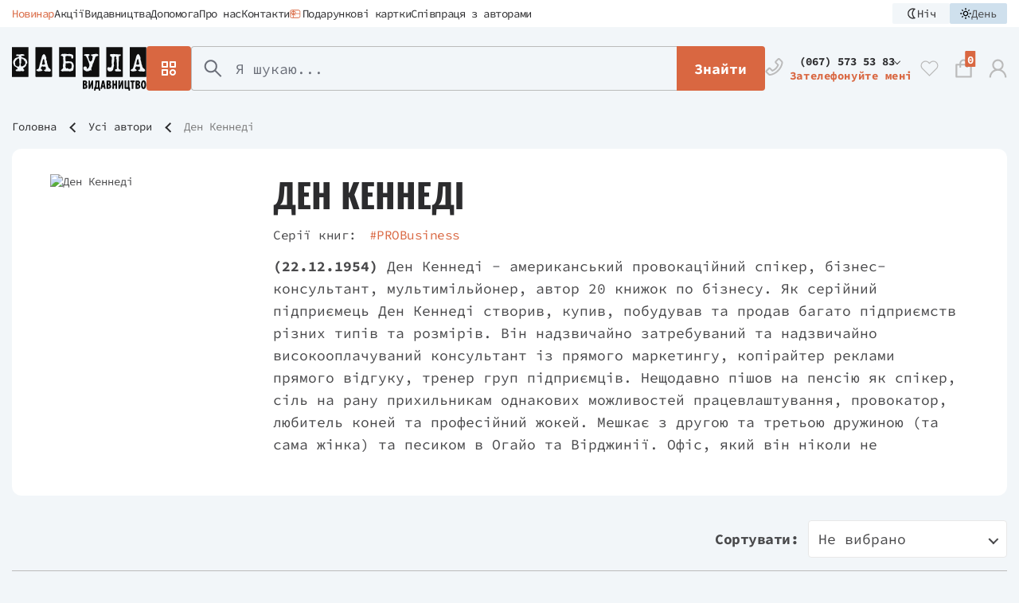

--- FILE ---
content_type: text/html; charset=UTF-8
request_url: https://fabulabook.com/author/dan-kennedy-1394
body_size: 59360
content:
<!DOCTYPE html>
<html lang="ua">
<head>
    <meta charset="UTF-8">
    <meta http-equiv="x-ua-compatible" content="ie=edge">
    <title>📖 Ден Кеннеді — Видавництво «Фабула»</title>
<meta name="description" content="📕Ден Кеннеді — Інтернет-книгарня видавництва «Фабула» | Купити книги автора за вигідною ціною ✔Швидка доставка">
<meta name="keywords" content="кеннеді, видавництво, фабула, книги, ціною, автора, купити, швидка, вигідною, доставка, видавництва, інтернет-книгарня">
<link rel="canonical" href="https://fabulabook.com/author/dan-kennedy-1394">
<meta property="og:title" content="📖 Ден Кеннеді — Видавництво «Фабула»">
<meta property="og:description" content="📕Ден Кеннеді — Інтернет-книгарня видавництва «Фабула» | Купити книги автора за вигідною ціною ✔Швидка доставка">
<meta property="og:type" content="website">
<meta property="og:url" content="https://fabulabook.com/author/dan-kennedy-1394">
<meta property="og:image" content="https://fabulabook.com/storage/img/author/494c1cc4ccbbbcf4.jpg">


<script type="application/ld+json">{"@context":"https://schema.org","@type":"WebPage","name":"Fabulabook","description":"Fabulabook publisher"}</script>
    <meta name="viewport" content="width=device-width, initial-scale=1, maximum-scale=1">
    <meta name="format-detection" content="telephone=no">
    <meta name="csrf-token" content="uhybUlL08x9QACT3LaFQYCeXK0bgSwFqjZf80qo5">
    <meta name="google-recaptcha" content="6LeYvTcnAAAAAMuFEDluT41xZha3ZzFYF1sGxb__">
    <link rel="shortcut icon" href="https://fabulabook.com/images/favicon-32x32.png" type="image/x-icon">
    <link rel="icon" type="image/png" sizes="16x16 32x32" href="https://fabulabook.com/images/favicon-32x32.png">
    <link rel="icon" type="image/png" sizes="192x192" href="https://fabulabook.com/images/android-icon-192x192.png">
    <link rel="apple-touch-icon" sizes="180x180" href="https://fabulabook.com/images/apple-icon-180x180.png">
    <meta name="google-site-verification" content="5cIS4bkCQeicLNOYfw1Z5U5uu0S4miSsQAu3oOluR44" />

            <link rel="alternate" href="https://fabulabook.com/author/dan-kennedy-1394" hreflang="uk">
    
    <link href="/dist/stylesCritical-d919053429c5efd78514.bundle.css" rel="stylesheet">
    <link rel="preload" href="/dist/stylesBasic-8e963c2be10fb247d1c6.bundle.css" as="style" onload="this.onload=null;this.rel='stylesheet'">

                <link href="/dist/stylesAuthor-796e09a1566b533c9b57.bundle.css" rel="stylesheet">
    
    <script async src="/dist/googleAnalytics-6ad2f94856dfc23cc9d0.js"
        gcode=""
        gtag="GTM-TG9VS7N"
        delay="0">
</script>
    <script>
    setTimeout(function () {
        (function(w,d,u){
            var s=d.createElement('script');s.async=true;s.src=u+'?'+(Date.now()/60000|0);
            var h=d.getElementsByTagName('script')[0];h.parentNode.insertBefore(s,h);
        })(window,document,'https://cdn.bitrix24.eu/b1891251/crm/site_button/loader_26_j7tjyg.js');
    }, 10000);

//     todo: add to .env:   BITRIX_24_STATUS=true   BITRIX_24_WAIT_TIME=10000
</script>
    </head>
    <body
        
        >

    <div class="wrapper">
        <div class="wrapper-content">
            <header class="header">
                                <div class="header__top">
                    <div class="header__inner">
                        <nav class="top-nav">
        <ul class="top-nav__list">
                                                                                                                                            <li class="top-nav__item" data-counter="1">
                        <a href="/blog">
                                                        Новинар
                        </a>
                    </li>
                                                                                                <li class="top-nav__item" data-counter="2">
                        <a href="/stock">
                                                        Акції
                        </a>
                    </li>
                                                                                                <li class="top-nav__item" data-counter="3">
                        <a href="/vendors">
                                                        Видавництва
                        </a>
                    </li>
                                                                                                <li class="top-nav__item" data-counter="4">
                        <a href="/delivery">
                                                        Допомога
                        </a>
                    </li>
                                                                                                <li class="top-nav__item" data-counter="5">
                        <a href="/about">
                                                        Про нас
                        </a>
                    </li>
                                                                                                <li class="top-nav__item" data-counter="6">
                        <a href="/contact">
                                                        Контакти
                        </a>
                    </li>
                                                                                                <li class="top-nav__item" data-counter="7">
                        <a href="/certificates">
                                                            <svg><use xmlns:xlink="http://www.w3.org/1999/xlink" xlink:href="/dist/sprite-83eaff911048f5c21baf.svg#help_certificate"></use></svg>
                                                        Подарункові картки
                        </a>
                    </li>
                                                                                                <li class="top-nav__item" data-counter="8">
                        <a href="/manuscript">
                                                        Співпраця з авторами
                        </a>
                    </li>
                                                                                                                                                            </ul>
    </nav>
                        <div class="skin">
    <div class="skin__item" data-skin-btn="dark">
        <svg>
            <use xmlns:xlink="http://www.w3.org/1999/xlink"
                 xlink:href="/dist/sprite-83eaff911048f5c21baf.svg#skin-dark"></use>
        </svg>
        Ніч
    </div>
    <div class="skin__item" data-skin-btn="light">
        <svg>
            <use xmlns:xlink="http://www.w3.org/1999/xlink"
                 xlink:href="/dist/sprite-83eaff911048f5c21baf.svg#skin-light"></use>
        </svg>
        День
    </div>
</div>
                    </div>
                </div>
                
                <div class="header__main">
                    <div class="header__inner">
                        <a hidden href="https://fabulabook.com/firebase-token" id="firebase-token-url"></a>
                        <a hidden href="https://fabulabook.com/cabinet/download-links"
                           id="product-download-links-url"></a>

                        <div class="mobile-aside__opener flip-card" data-mobile-aside="opener">
                            <div class="flip-card__inner">
                                <div class="flip-card__front">
                                    <svg>
                                        <use xmlns:xlink="http://www.w3.org/1999/xlink"
                                             xlink:href="/dist/sprite-83eaff911048f5c21baf.svg#catalog-btn"></use>
                                    </svg>
                                </div>
                                <div class="flip-card__back">
                                    <div class="mobile-aside__close"></div>
                                </div>
                            </div>
                        </div>
                        <a href="https://fabulabook.com" class="logo">
                            <svg>
                                <use xmlns:xlink="http://www.w3.org/1999/xlink"
                                     xlink:href="/dist/sprite-83eaff911048f5c21baf.svg#logo"></use>
                            </svg>
                        </a>

                                                    <div class="catalog-box__btn" data-catalog-box="opener">
                                <div class="catalog-box__btn-icon">
                                    <svg>
                                        <use xmlns:xlink="http://www.w3.org/1999/xlink"
                                             xlink:href="/dist/sprite-83eaff911048f5c21baf.svg#catalog-btn"></use>
                                    </svg>
                                </div>
                                <div class="catalog-box__btn-text">Книгарня</div>
                            </div>

                            <div class="catalog-box__menu" data-catalog-box="container" style="display: none;">
        <div class="catalog-box__aside">
                                                <div class="catalog-box__item">
                        <a class="catalog-box__link" href="https://fabulabook.com/knygarnya"
                           data-catalog-box="link">
                            Каталог
                                                                                </a>

                                            </div>
                                                                <div class="catalog-box__item">
                        <a class="catalog-box__link" href="https://fabulabook.com/cat/new-119.html"
                           data-catalog-box="link">
                            Новинки
                                                                                </a>

                                            </div>
                                                                <div class="catalog-box__item">
                        <a class="catalog-box__link" href="https://fabulabook.com/cat/e-books-1181.html"
                           data-catalog-box="link">
                            Електронні книги
                                                                                </a>

                                            </div>
                                                                <div class="catalog-box__item">
                        <a class="catalog-box__link" href="https://fabulabook.com/cat/pre-print-570.html"
                           data-catalog-box="link">
                            Готується до друку
                                                                                </a>

                                            </div>
                                                                <div class="catalog-box__item">
                        <a class="catalog-box__link" href="https://fabulabook.com/cat/komplekty-323.html"
                           data-catalog-box="link">
                            Комплекти
                            <span class="catalog-box__item-icon">
    <svg>
        <use xmlns:xlink="http://www.w3.org/1999/xlink"
             xlink:href="/dist/sprite-83eaff911048f5c21baf.svg#sale">
        </use>
    </svg>
</span>
                                                    </a>

                                            </div>
                                                                <div class="catalog-box__item">
                        <a class="catalog-box__link" href="https://fabulabook.com/hits.html"
                           data-catalog-box="link">
                            Хiти продажiв
                                                                                </a>

                                            </div>
                                                                <div class="catalog-box__item">
                        <a class="catalog-box__link" href="https://fabulabook.com/cat/hudozhnya-literatura-1246.html"
                           data-catalog-box="link">
                            Художня література
                                                        <span class="catalog-box__arrow"></span>
                        </a>

                                                    <div class="catalog-box__list" data-catalog-box="list">
                                                                    <a class="catalog-box__link" href="https://fabulabook.com/genre/drama-532.html">
        Драма
    </a>

    
                                                                    <a class="catalog-box__link" href="https://fabulabook.com/genre/suchasna-proza-530.html">
        Сучасна проза
    </a>

    
                                                                    <a class="catalog-box__link" href="https://fabulabook.com/genre/detektyv-531.html">
        Детектив
    </a>

    
                                                                    <a class="catalog-box__link" href="https://fabulabook.com/genre/tryler-1166.html">
        Трилер
    </a>

    
                                                                    <a class="catalog-box__link" href="https://fabulabook.com/genre/istorychniy-roman-534.html">
        Історичний роман
    </a>

    
                                                                    <a class="catalog-box__link" href="https://fabulabook.com/genre/prygodnyckyj-roman-536.html">
        Пригодницький роман
    </a>

    
                                                                    <a class="catalog-box__link" href="https://fabulabook.com/genre/fantastyka-533.html">
        Фантастика й фентезі
    </a>

    
                                                                    <a class="catalog-box__link" href="https://fabulabook.com/genre/melodrama-1168.html">
        Мелодрама
    </a>

    
                                                                    <a class="catalog-box__link" href="https://fabulabook.com/genre/klasyka-535.html">
        Класика
    </a>

    
                                                                    <a class="catalog-box__link" href="https://fabulabook.com/genre/poeziya-1250.html">
        Поезія
    </a>

    
                                                                    <a class="catalog-box__link" href="https://fabulabook.com/genre/young-adult-1659">
        Young adult
    </a>

    
                                                                    <a class="catalog-box__link" href="https://fabulabook.com/genre/graficnii-roman-1660">
        Графічний роман
    </a>

    
                                                            </div>
                                            </div>
                                                                <div class="catalog-box__item">
                        <a class="catalog-box__link" href="https://fabulabook.com/cat/non-fiction-1247.html"
                           data-catalog-box="link">
                            Нон-Фікшн
                                                        <span class="catalog-box__arrow"></span>
                        </a>

                                                    <div class="catalog-box__list" data-catalog-box="list">
                                                                    <a class="catalog-box__link" href="https://fabulabook.com/genre/biznes-537.html">
        Бізнес
    </a>

    
                                                                    <a class="catalog-box__link" href="https://fabulabook.com/genre/biografii-540.html">
        Біографії та мемуари
    </a>

    
                                                                    <a class="catalog-box__link" href="https://fabulabook.com/genre/psyhologia-538.html">
        Психологія
    </a>

    
                                                                    <a class="catalog-box__link" href="https://fabulabook.com/genre/osobystyy-rozvytok-1167.html">
        Особистий розвиток
    </a>

    
                                                                    <a class="catalog-box__link" href="https://fabulabook.com/genre/dtehnichna-literatura-1657.html">
        Технічна література
    </a>

    
                                                                    <a class="catalog-box__link" href="https://fabulabook.com/genre/naukovo-populyarna-539.html">
        Науково-популярна
    </a>

    
                                                                    <a class="catalog-box__link" href="https://fabulabook.com/genre/publicistika-1658.html">
        Публіцистика
    </a>

    
                                                            </div>
                                            </div>
                                                                <div class="catalog-box__item">
                        <a class="catalog-box__link" href="https://fabulabook.com/series.html"
                           data-catalog-box="link">
                            Серії
                                                        <span class="catalog-box__arrow"></span>
                        </a>

                                                    <div class="catalog-box__list" data-catalog-box="list">
                                                                    <a class="catalog-box__link" href="https://fabulabook.com/series/bestseler-101.html">
        Бестселер
    </a>

    
                                                                    <a class="catalog-box__link" href="https://fabulabook.com/series/laureaty-203.html">
        Лауреати
    </a>

    
                                                                    <a class="catalog-box__link" href="https://fabulabook.com/series/suchasna-proza-ukrayiny-50.html">
        Сучасна проза України
    </a>

    
                                                                    <a class="catalog-box__link" href="https://fabulabook.com/series/debyut-269.html">
        Дебют
    </a>

    
                                                                    <a class="catalog-box__link" href="https://fabulabook.com/series/stolittya-25.html">
        Століття
    </a>

    
                                                                    <a class="catalog-box__link" href="https://fabulabook.com/series/zaboronena-klasyka-123.html">
        Заборонена класика
    </a>

    
                                                                    <a class="catalog-box__link" href="https://fabulabook.com/series/neserjozna-klasyka-184.html">
        Несерйозна класика
    </a>

    
                                                                    <a class="catalog-box__link" href="https://fabulabook.com/series/epoha-64.html">
        Епоха
    </a>

    
                                                                    <a class="catalog-box__link" href="https://fabulabook.com/series/pro-business-998.html">
        #PROBusiness
    </a>

    
                                                                    <a class="catalog-box__link" href="https://fabulabook.com/series/pro-creators-785.html">
        #PROCreators
    </a>

    
                                                                    <a class="catalog-box__link" href="https://fabulabook.com/series/pro-me-838.html">
        #PROMe
    </a>

    
                                                                    <a class="catalog-box__link" href="https://fabulabook.com/series/pro-science-764.html">
        #PROScience
    </a>

    
                                                                    <a class="catalog-box__link" href="https://fabulabook.com/series/pro-system-1051.html">
        #PROSystem
    </a>

    
                                                            </div>
                                            </div>
                                                                <div class="catalog-box__item">
                        <a class="catalog-box__link" href="https://fabulabook.com/cat/aksesuary-1625.html"
                           data-catalog-box="link">
                            #ДодайДоКнижки
                                                                                </a>

                                            </div>
                                    </div>
    </div>
                        
                        <form id="form-search"
      class="search"
      action="https://fabulabook.com/search/products"
      data-form-search="form">
    <div class="search__input-wrapper">
        <input value=""
               oninvalid="this.setCustomValidity('Введіть запит для пошуку')"
               required
               name="q" type="search" class="search__input"
               data-form-search="input"
               data-url="https://fabulabook.com/search"
               placeholder="Я шукаю...">
        <div class="search__input-box">
            <div class="search__input-btn" data-form-search="btn">
                Знайти
            </div>
            <div class="search__input-clear" data-form-search="clear"></div>
        </div>
    </div>
    <button class="search__button" data-form-search="btn">
        <svg>
            <use xmlns:xlink="http://www.w3.org/1999/xlink"
                 xlink:href="/dist/sprite-83eaff911048f5c21baf.svg#search"></use>
        </svg>
    </button>
</form>

                                                    <div class="phones-box">
    <div class="phones-box__icon">
        <svg>
            <use xmlns:xlink="http://www.w3.org/1999/xlink"
                 xlink:href="/dist/sprite-83eaff911048f5c21baf.svg#phone"></use>
        </svg>
    </div>
    <div class="phones-box__content">
        <div class="phones-box__phones" data-phones-box="container">
            <div
                class="phones-box__current" data-phones-box="opener">
                                                            <span class="phones-box__item">(067) 573 53 83</span>
                                                                                                                                                                                                                                                                                                
                <div class="phones-box__arrow"></div>
            </div>
                            <div class="phones-box__list" data-phones-box="list" style="display: none;">
                                                                        <a class="phones-box__item"
                               href="tel:+380675735383">(067) 573 53 83</a>
                                                                                                <a class="phones-box__item"
                               href="tel:+380577277090">(057) 727 70 90</a>
                                                                                                <a class="phones-box__item"
                               href="tel:+380675465373">(067) 546 53 73</a>
                                                                                                <a class="phones-box__item"
                               href="tel:+380663329799">(066) 332 97 99</a>
                                                                                                <a class="phones-box__item"
                               href="tel:+380734423926">(073) 442 39 26</a>
                                                                                                <a class="phones-box__item"
                               href="tel:+380577176180">(057) 717 61 80</a>
                                                                                                <a class="phones-box__item"
                               href="tel:+380504684944">(050) 468 49 44</a>
                                                                                                        </div>
                    </div>
        <div class="phones-box__callback popup-open"
             data-for="popup-callback">Зателефонуйте мені</div>
    </div>
</div>
                        
                        <div class="header-links ">
    <div class="header-links__item search__opener" data-form-search="opener">
        <svg>
            <use xmlns:xlink="http://www.w3.org/1999/xlink"
                 xlink:href="/dist/sprite-83eaff911048f5c21baf.svg#search"></use>
        </svg>
    </div>

            <a href="#" class="header-links__item popup-open" onclick="loadGoogleCaptchaScript()"
           data-for="popup-login">
            <svg>
            <use xmlns:xlink="http://www.w3.org/1999/xlink"
                 xlink:href="/dist/sprite-83eaff911048f5c21baf.svg#wishlist"></use>
        </svg>
    </a>

    <div class="header-links__item">
        <a href="https://fabulabook.com/cart" class="header-links__item-link">
            <svg>
                <use xmlns:xlink="http://www.w3.org/1999/xlink"
                     xlink:href="/dist/sprite-83eaff911048f5c21baf.svg#basket"></use>
            </svg>
            <span class="quant" id="header-cart-quantity">0</span>
        </a>
        <span class="hidden">
            <a id="cart-add-action-url" hidden href="https://fabulabook.com/add-to-cart"></a>
            <a id="cart-action-url" hidden href="https://fabulabook.com/cart"></a>
            <a id="cart-check-action-status-url" hidden
               href="https://fabulabook.com/cart-check-action-status"></a>
            <a id="cart-check-special-propose-url" hidden
               href="https://fabulabook.com/cart-check-special-propose"></a>
            <a id="cart-delete-url" hidden href="https://fabulabook.com/delete-from-cart"></a>
            <a id="cart-clear-url" hidden href="https://fabulabook.com/clear-cart"></a>
        </span>
    </div>

            <div class="header-links__item popup-open" onclick="loadGoogleCaptchaScript()"
           data-for="popup-login">
            <svg>
                <use xmlns:xlink="http://www.w3.org/1999/xlink"
                     xlink:href="/dist/sprite-83eaff911048f5c21baf.svg#login"></use>
            </svg>
        </div>
    </div>
                                            </div>
                </div>
            </header>
                <div class="head-block">
        <div class="container">
                            <nav class="breadcrumbs">
    <div class="breadcrumbs__list">
                                    <a href="https://fabulabook.com" class="breadcrumbs__item">Головна</a>
                                                <a href="https://fabulabook.com/authors" class="breadcrumbs__item">Усі автори</a>
                                                                    <span class="breadcrumbs__item--not-link">Ден Кеннеді</span>
                                        </div>
</nav>



                    </div>
    </div>
            <div class="author">
            <div class="container">
                <div class="author__inner">
                                            <div class="author__image">
                            <img src="https://fabulabook.com/storage/img/author/494c1cc4ccbbbcf4.jpg" width="248" height="334"
                                 alt="Ден Кеннеді">
                        </div>
                                        <div class="author__content">
                        <div class="author__block">
                                                        <h1 class="author__title">Ден Кеннеді</h1>
                        </div>
                                                    <div class="author__series">
                                <div class="author__series-title">Серії книг:</div>
                                <div class="author__series-list">
                                                                            <a class="author__series-link"
                                           href="https://fabulabook.com/series/pro-business-998">#PROBusiness</a>
                                                                    </div>
                            </div>
                                                                            <div class="author__description more-text">
                                <div class="more-text__inner">
                                    <p><strong>(22.12.1954)</strong> Ден Кеннеді - американський провокаційний спікер, бізнес-консультант, мультимільйонер, автор 20 книжок по бізнесу. Як серійний підприємець Ден Кеннеді створив, купив, побудував та продав багато підприємств різних типів та розмірів. Він надзвичайно затребуваний та надзвичайно високооплачуваний консультант із прямого маркетингу, копірайтер реклами прямого відгуку, тренер груп підприємців. Нещодавно пішов на пенсію як спікер, сіль на рану прихильникам однакових можливостей працевлаштування, провокатор, любитель коней та професійний жокей. Мешкає з другою та третьою дружиною (та сама жінка) та песиком в Огайо та Вірджинії. Офіс, який він ніколи не відвідує, розташований у місті Фенікс. Іноді він приймає запрошення на цікаві спікерські зустрічі, але дуже рідко погоджується працювати як консультант.</p>
                                </div>
                            </div>
                            <div class="read-more"
                                 hidden
                                 style="display: none;"
                                 data-close="Приховати"
                                 data-open="Читати повністю">Читати повністю</div>
                                            </div>
                </div>
            </div>
        </div>
        <div class="catalog ">
    <div class="container">
        <div class="catalog__head">
                        <div class="catalog__row">
                                    
                    <div class="catalog__btn catalog__btn--filters main-button" data-filters-aside="opener">
                        <svg>
                            <use xmlns:xlink="http://www.w3.org/1999/xlink"
                                 xlink:href="/dist/sprite-83eaff911048f5c21baf.svg#filter-icon"></use>
                        </svg>
                        Фільтри
                    </div>
                                <div class="sorts">
                    <div class="sorts__title">Сортувати:</div>
                <form id="form-sorting" method="GET" class="form-block sorts__form">
            <select select2="selected" data-no-result="Пошук не дав результатів" class="main-input" name="sort">
                                    <option  value="">Не вибрано</option>
                                    <option  value="price_asc">На початку дешевше</option>
                                    <option  value="price_desc">На початку дорожче</option>
                                    <option  value="novelty">Новинки</option>
                                    <option  value="popular">Популярні</option>
                                    <option  value="discount">Акція</option>
                            </select>
        </form>
    </div>
            </div>
        </div>
        <div class="catalog__inner">
                            <aside class="catalog__sidebar" data-filters-aside="container"
                                   >
                    <div class="filters__list">
        
            <a id="base-url" hidden href="https://fabulabook.com/author/dan-kennedy-1394"></a>

            <div class="catalog__sidebar-head" data-filters-aside="opener">
    <div class="catalog__sidebar-title">
        <svg><use xmlns:xlink="http://www.w3.org/1999/xlink" xlink:href="/dist/sprite-83eaff911048f5c21baf.svg#arrow-btn"></use></svg>
        Фільтри
    </div>

    </div>

            
                            
                <div class="filters__item" data-drop-down data-active="container">
                    <div class="filters__title  active " data-active="opener">Видавництва</div>
                    <div class="filters__inner  opened " data-active="list">
                        <div class="filters__inner-block">
                            
                            <div class="filters__content">
                                
                                                                    <div class="filters__content-list" data-drop-down-list data-duration="0.8"
                                         data-item-view="10"
                                         data-item-view-max="14">
                                                                                    
                                                <div class="filters__radio">
    <label>
        <a href="https://fabulabook.com/author/dan-kennedy-1394?publisher=1" class="filters__link">
            <input type="radio"
                   class="filter-input"
                   name="bookstore-radio"
                               >
            <b></b>
            <span class="filters__radio-text">Фабула</span>
        </a>
    </label>
</div>
<div class="filters__radio">
    <label>
        <a href="https://fabulabook.com/author/dan-kennedy-1394?publisher=all" class="filters__link">
            <input type="radio"
                   class="filter-input"
                   name="bookstore-radio"
                               >
            <b></b>
            <span
                class="filters__radio-text">Інші видавництва</span>
        </a>
    </label>
</div>

                                                                                                                        </div>
                                    <div class="filters__content-btn" data-drop-down-btn style="display: none;">
                                        <a class="filters__content-btn-link" data-open="Показати усіх"
                                           data-close="Згорнути" href="#">
                                            <span data-drop-down-btn-text>Показати усіх</span>
                                            <span data-drop-down-btn-count>(685)</span>
                                            <span class="filters__content-btn-arrow" data-drop-down-btn-arrow></span>
                                        </a>
                                     </div>
                                                            </div>
                         </div>
                     </div>
                    <div class="filters__result" data-filters-result="desktop"></div>
                </div>
                            
                <div class="filters__item" data-drop-down data-active="container">
                    <div class="filters__title " data-active="opener">Автор</div>
                    <div class="filters__inner " data-active="list">
                        <div class="filters__inner-block">
                                                            <input class="filters__content-search" data-drop-down-search type="text"
                                       placeholder="Знайти Автор" style="display: none;">
                            
                            <div class="filters__content">
                                
                                                                    <div class="filters__content-list" data-drop-down-list data-duration="0.8"
                                         data-item-view="10"
                                         data-item-view-max="14">
                                                                                                                                    <div class="filters__checkbox">
                                                    <label>
                                                        <input type="checkbox"
                                                               class="filter-input"
                                                               data-filters="input"
                                                               data-type="filter"
                                                               name="author"
                                                               value="1394"
                                                               >
                                                        <b></b>
                                                        <span class="filters__checkbox-text">Ден Кеннеді</span>
                                                    </label>
                                                </div>
                                                                                                                        </div>
                                    <div class="filters__content-btn" data-drop-down-btn style="display: none;">
                                        <a class="filters__content-btn-link" data-open="Показати усіх"
                                           data-close="Згорнути" href="#">
                                            <span data-drop-down-btn-text>Показати усіх</span>
                                            <span data-drop-down-btn-count>(685)</span>
                                            <span class="filters__content-btn-arrow" data-drop-down-btn-arrow></span>
                                        </a>
                                     </div>
                                                            </div>
                         </div>
                     </div>
                    <div class="filters__result" data-filters-result="desktop"></div>
                </div>
                            
                <div class="filters__item" data-drop-down data-active="container">
                    <div class="filters__title " data-active="opener">Мова видання</div>
                    <div class="filters__inner " data-active="list">
                        <div class="filters__inner-block">
                                                            <input class="filters__content-search" data-drop-down-search type="text"
                                       placeholder="Знайти Мова видання" style="display: none;">
                            
                            <div class="filters__content">
                                
                                                                    <div class="filters__content-list" data-drop-down-list data-duration="0.8"
                                         data-item-view="10"
                                         data-item-view-max="14">
                                                                                                                                    <div class="filters__checkbox">
                                                    <label>
                                                        <input type="checkbox"
                                                               class="filter-input"
                                                               data-filters="input"
                                                               data-type="filter"
                                                               name="language"
                                                               value="2"
                                                               >
                                                        <b></b>
                                                        <span class="filters__checkbox-text">Українська</span>
                                                    </label>
                                                </div>
                                                                                                                        </div>
                                    <div class="filters__content-btn" data-drop-down-btn style="display: none;">
                                        <a class="filters__content-btn-link" data-open="Показати усіх"
                                           data-close="Згорнути" href="#">
                                            <span data-drop-down-btn-text>Показати усіх</span>
                                            <span data-drop-down-btn-count>(685)</span>
                                            <span class="filters__content-btn-arrow" data-drop-down-btn-arrow></span>
                                        </a>
                                     </div>
                                                            </div>
                         </div>
                     </div>
                    <div class="filters__result" data-filters-result="desktop"></div>
                </div>
                            
                <div class="filters__item" data-drop-down data-active="container">
                    <div class="filters__title " data-active="opener">Жанр</div>
                    <div class="filters__inner " data-active="list">
                        <div class="filters__inner-block">
                                                            <input class="filters__content-search" data-drop-down-search type="text"
                                       placeholder="Знайти Жанр" style="display: none;">
                            
                            <div class="filters__content">
                                
                                                                    <div class="filters__content-list" data-drop-down-list data-duration="0.8"
                                         data-item-view="10"
                                         data-item-view-max="14">
                                                                                                                                    <div class="filters__checkbox">
                                                    <label>
                                                        <input type="checkbox"
                                                               class="filter-input"
                                                               data-filters="input"
                                                               data-type="filter"
                                                               name="genre"
                                                               value="537"
                                                               >
                                                        <b></b>
                                                        <span class="filters__checkbox-text">Бізнес</span>
                                                    </label>
                                                </div>
                                                                                                                        </div>
                                    <div class="filters__content-btn" data-drop-down-btn style="display: none;">
                                        <a class="filters__content-btn-link" data-open="Показати усіх"
                                           data-close="Згорнути" href="#">
                                            <span data-drop-down-btn-text>Показати усіх</span>
                                            <span data-drop-down-btn-count>(685)</span>
                                            <span class="filters__content-btn-arrow" data-drop-down-btn-arrow></span>
                                        </a>
                                     </div>
                                                            </div>
                         </div>
                     </div>
                    <div class="filters__result" data-filters-result="desktop"></div>
                </div>
            
                            <div class="filters__item" data-active="container">
                    <div class="filters__title" data-active="opener">Ціна</div>
                    <div class="filters__inner" data-active="list">
                        <div class="filters__inner-block">
                            <div class="price-slider">
                                <div class="price-slider__value-block">
                                    <div class="price-slider__input-wrapper">
                                        <input
                                            class="price-slider__input filter-pricemin-field"
                                            type="number"
                                            data-filters="input"
                                            min="490"
                                            max="590"
                                        >
                                        <span>грн</span>
                                    </div>
                                    <div class="price-slider__input-wrapper">
                                        <input
                                            class="price-slider__input filter-pricemax-field"
                                            type="number"
                                            data-filters="input"
                                            min="490"
                                            max="590"
                                        >
                                        <span>грн</span>
                                    </div>
                                </div>
                                <div id="price-slider"
                                     class="price-slider__range" data-range-min=490 data-range-max=590 data-start-min=490 data-start-max=590>
                                </div>
                            </div>
                        </div>
                    </div>
                    <div class="filters__result" data-filters-result="range"></div>
                </div>
                        </div>
    <div class="filters__result--mobile" data-filters-result="mobile"></div>


                </aside>
                        <div class="catalog__main">
                <div class="catalog__list ">
                    <div class="catalog__item">
        <div data-ecommerce-list="author_show" data-ecommerce-id="ФБ1467006У" data-ecommerce-list-id="1394" data-ecommerce-currency="UAH" data-ecommerce-value="490"
             data-product
         class="product__item
                                        "
    >
        <div class="product__image" data-ecommerce-click>
            <div class="product__image-inner">
                <a class="product__image-link" data-ecommerce-click
                   data-background-image="https://fabulabook.com/storage/img/product/6df0081e3f483176.png"
                   href="https://fabulabook.com/info-potuzni-prezentaciyi-10009522"></a>
                <div class="product__label-list open">
                </div>




            </div>
        </div>
        <div class="product__gov-labels">
                            <div class="product__cashback-label gov-label open">
    <svg xmlns="http://www.w3.org/2000/svg" width="94" height="32" viewBox="0 0 94 32" fill="none" class="is-product is-desktop">
        <g clip-path="url(#clip0_6262_11244)">
            <path d="M90.0504 0H3.94958C1.76829 0 0 1.64677 0 3.67816V28.3218C0 30.3532 1.76829 32 3.94958 32H90.0504C92.2317 32 94 30.3532 94 28.3218V3.67816C94 1.64677 92.2317 0 90.0504 0Z" fill="#1251EF"/>
            <mask id="mask0_6262_11244" style="mask-type:luminance" maskUnits="userSpaceOnUse" x="7" y="8" width="75" height="18">
                <path d="M81.5261 8H7.99902V25.2874H81.5261V8Z" fill="white"/>
            </mask>
            <g mask="url(#mask0_6262_11244)">
                <path d="M17.3898 25.0923C22.0606 25.0923 25.847 21.3565 25.847 16.7483C25.847 12.14 22.0606 8.4043 17.3898 8.4043C12.719 8.4043 8.93262 12.14 8.93262 16.7483C8.93262 21.3565 12.719 25.0923 17.3898 25.0923Z" fill="#FDD602"/>
                <path d="M77.9009 8.05442L77.5879 8.10235L77.6072 8.20148C77.6454 8.38369 77.7828 8.62987 77.9169 8.74816C78.4602 9.24048 79.6132 9.16696 79.9965 8.61387C80.086 8.48598 80.1788 8.24944 80.1788 8.15671C80.1788 8.10875 80.1309 8.09279 79.9166 8.06399C79.7699 8.04162 79.6099 8.01926 79.5557 8.00966C79.4662 7.99366 79.4565 8.00326 79.3993 8.14071C79.3161 8.34853 79.1502 8.45402 78.9073 8.45402C78.6358 8.45402 78.4375 8.32617 78.3674 8.10875C78.3291 7.99366 78.3068 7.99046 77.9009 8.05442Z" fill="white"/>
                <path d="M43.9541 8.49019V8.92178H44.4814H45.0084V8.49019V8.05859H44.4814H43.9541V8.49019Z" fill="white"/>
                <path d="M15.1807 8.15973C12.935 8.36751 10.9098 9.59833 9.55539 11.5709C7.72816 14.2403 7.47903 17.8432 8.92287 20.7684C9.99941 22.9519 11.8458 24.5152 13.9988 25.065C14.8261 25.2793 14.7335 25.2729 17.3593 25.2857C19.0108 25.292 19.8541 25.2856 20.0745 25.26C21.4737 25.1002 22.6971 24.5759 23.796 23.6648C24.5946 22.9998 25.3581 21.996 25.8372 20.9698C26.6837 19.1667 26.9553 16.9672 26.5879 14.8573C26.0257 11.6092 23.9046 9.09641 21.1063 8.36431C20.2662 8.14693 20.2566 8.14693 17.7426 8.13733C16.4968 8.13413 15.3436 8.14373 15.1807 8.15973ZM16.9824 9.38415C17.9822 9.59513 18.8798 10.0171 19.672 10.6501C22.1764 12.645 23.1379 16.2447 22.0199 19.4448C21.8634 19.8988 21.4833 20.6661 21.2181 21.0721C20.477 22.2006 19.5315 23.0382 18.3975 23.5785C15.925 24.7454 13.0564 24.138 11.1334 22.0344C10.124 20.9346 9.46593 19.5312 9.21356 17.9551C9.1433 17.5235 9.11456 16.3534 9.16246 15.8867C9.48828 12.7154 11.5742 10.1386 14.3821 9.43848C14.89 9.31063 15.235 9.27546 15.9378 9.29143C16.4872 9.30103 16.6565 9.31699 16.9824 9.38415ZM20.4195 9.37455C22.1253 9.68786 23.6586 10.8451 24.585 12.5203C24.7383 12.7984 24.9779 13.3068 25.0227 13.457L25.045 13.5273L24.0515 13.5209L23.0581 13.5114L22.9623 13.2716C22.7994 12.856 22.4256 12.1367 22.17 11.7467C21.5312 10.7716 20.8476 10.0747 19.803 9.33299C19.7231 9.27546 19.7263 9.27546 19.8988 9.29463C19.9947 9.30423 20.231 9.33939 20.4195 9.37455ZM25.4219 14.8093C25.489 15.1194 25.5529 15.5574 25.5721 15.8515L25.5944 16.1488H24.6042H23.6107L23.5915 15.9314C23.5596 15.6245 23.4829 15.0811 23.4318 14.8445L23.3903 14.6463H24.3901H25.3868L25.4219 14.8093ZM25.5721 17.6034C25.5529 17.8816 25.4475 18.5785 25.406 18.7128C25.39 18.7671 25.3133 18.7703 24.3997 18.7703C23.6331 18.7703 23.4127 18.7607 23.4127 18.7287C23.4127 18.7096 23.435 18.5753 23.4606 18.4346C23.5053 18.2077 23.6043 17.4468 23.6043 17.3413C23.6043 17.3093 23.8216 17.2997 24.5978 17.2997H25.5944L25.5721 17.6034ZM25.0418 19.918C25.0418 19.966 24.8246 20.4551 24.6744 20.7492C24.2113 21.6475 23.4574 22.5331 22.6748 23.0957C22.3138 23.3547 21.528 23.7543 21.1191 23.8854C20.7581 24.0005 20.2886 24.0996 19.9627 24.1284L19.7231 24.1475L19.9787 23.9685C20.5473 23.5785 21.1894 22.9743 21.6557 22.402C22.1317 21.8138 22.6843 20.8675 22.9655 20.1514L23.0709 19.8892H24.0547C24.6265 19.8892 25.0418 19.902 25.0418 19.918Z" fill="#0F0F0F"/>
                <path d="M14.7785 13.5678C14.59 13.798 12.4753 16.4771 12.3795 16.6017L12.29 16.72L13.5742 18.344C14.2801 19.236 14.8775 19.9649 14.8999 19.9649C14.9254 19.9617 15.1299 19.8115 15.3599 19.6292L15.7719 19.2999L15.6218 19.1049C15.5356 18.9994 15.1841 18.5519 14.8392 18.1139L14.2067 17.3146L16.5673 17.2987L18.9248 17.2827L18.9344 16.7136L18.9408 16.1478H16.5769C15.2768 16.1478 14.2131 16.1382 14.2131 16.1286C14.2131 16.119 14.3983 15.876 14.622 15.5947C14.8487 15.3102 15.2001 14.8658 15.4046 14.6069L15.7751 14.1401L15.3311 13.7852L14.8871 13.4336L14.7785 13.5678Z" fill="#0F0F0F"/>
                <path d="M36.2456 9.40249C35.974 9.43445 35.6259 9.53998 35.3926 9.65823C35.2106 9.75096 34.8177 10.0323 34.8177 10.0707C34.8177 10.0802 34.9454 10.2177 35.102 10.3744L35.3831 10.6557L35.5396 10.5342C35.9645 10.2113 36.466 10.1026 36.9324 10.2337C37.1784 10.304 37.3477 10.547 37.2774 10.7324C37.2167 10.8923 37.0218 10.9626 36.3765 11.0521C35.3735 11.1896 34.9295 11.4549 34.7697 12.008C34.6995 12.2446 34.7187 12.6154 34.8145 12.8328C34.9039 13.0374 35.1307 13.274 35.3352 13.3731C35.9389 13.6672 36.8014 13.5201 37.2774 13.0438L37.4243 12.8967L37.4786 13.047C37.584 13.3443 37.8523 13.4946 38.2771 13.4946C38.5998 13.4946 38.5872 13.5138 38.5872 13.0438V12.6314H38.4658C38.3986 12.6314 38.3124 12.609 38.2742 12.5802C38.2036 12.5323 38.2036 12.5259 38.2036 11.5828C38.2036 10.547 38.175 10.3072 38.0313 10.0611C37.9292 9.88525 37.7054 9.68383 37.5042 9.5815C37.2007 9.42809 36.6704 9.35136 36.2456 9.40249ZM37.271 11.8066C37.255 12.1614 37.1911 12.3053 36.9707 12.5003C36.696 12.7433 36.2009 12.8328 35.9102 12.6921C35.6578 12.5674 35.578 12.2254 35.7441 11.992C35.8239 11.8801 36.0443 11.7874 36.3829 11.7203C36.894 11.6244 37.1336 11.57 37.1815 11.5412C37.2742 11.4869 37.2837 11.5157 37.271 11.8066Z" fill="white"/>
                <path d="M47.4071 9.40485C46.599 9.51034 46.0238 9.9675 45.762 10.7124C45.6725 10.9649 45.6662 11.0193 45.6662 11.4317C45.6629 11.9336 45.7044 12.1446 45.8801 12.4995C46.0049 12.7552 46.2956 13.0717 46.5381 13.2188C46.6373 13.2795 46.8322 13.369 46.9726 13.417C47.2058 13.5001 47.2667 13.5065 47.7075 13.5065C48.1513 13.5097 48.2059 13.5001 48.442 13.4202C48.787 13.2987 49.0202 13.1484 49.2438 12.9087C49.6144 12.5155 49.7774 12.0615 49.7741 11.4477C49.7741 11.0193 49.7005 10.6932 49.5379 10.3831C49.4035 10.1273 49.0425 9.76612 48.787 9.63183C48.4231 9.44001 47.8479 9.34412 47.4071 9.40485ZM48.2311 10.3128C48.5475 10.4854 48.7202 10.7763 48.7774 11.2367C48.8765 12.0391 48.4773 12.6593 47.8222 12.7168C47.1419 12.7808 46.6885 12.33 46.6469 11.5596C46.618 11.0545 46.7457 10.6868 47.0398 10.4311C47.2474 10.2456 47.3911 10.2009 47.7554 10.2105C48.0205 10.2169 48.0811 10.2296 48.2311 10.3128Z" fill="white"/>
                <path d="M56.2663 9.40903C55.8065 9.46019 55.3082 9.67437 54.9951 9.94932L54.8641 10.0644L55.1292 10.3585C55.2763 10.5184 55.4103 10.6495 55.4263 10.6495C55.4423 10.6495 55.5221 10.5919 55.6053 10.5248C55.8002 10.3617 55.9759 10.2754 56.241 10.2147C56.7806 10.0868 57.3365 10.2978 57.3365 10.6303C57.3365 10.8604 57.1386 10.95 56.3625 11.065C55.6372 11.1705 55.2792 11.3176 55.0141 11.6213C54.8384 11.8195 54.7683 12.0337 54.7716 12.3598C54.7746 12.932 55.091 13.3284 55.6658 13.4787C56.0461 13.5778 56.602 13.5075 56.9629 13.3125C57.0524 13.2613 57.1991 13.1558 57.2919 13.0695C57.3814 12.9864 57.4642 12.9192 57.4739 12.9192C57.4802 12.9192 57.4962 12.9576 57.5058 13.0056C57.5348 13.1558 57.6655 13.3157 57.8159 13.3892C57.9819 13.4723 58.2853 13.5139 58.4992 13.4819L58.6462 13.4595V13.0439V12.6315H58.5088C58.2374 12.6315 58.25 12.6827 58.2277 11.4582C58.2151 10.5439 58.2021 10.3553 58.1576 10.2338C58.0265 9.89495 57.739 9.62961 57.3558 9.49856C57.1865 9.44099 56.7008 9.36427 56.57 9.37387C56.5444 9.37707 56.407 9.39303 56.2663 9.40903ZM57.3046 11.7908C57.3046 12.12 57.247 12.2703 57.065 12.4557C56.8797 12.6379 56.6369 12.737 56.3305 12.753C56.0301 12.7658 55.896 12.7147 55.7776 12.5356C55.7137 12.4429 55.7044 12.3918 55.7137 12.2415C55.7364 11.9122 55.8894 11.8163 56.6049 11.6852C56.8575 11.6405 57.1096 11.5829 57.1609 11.5606C57.2151 11.5382 57.2663 11.5158 57.2823 11.5158C57.2949 11.5126 57.3046 11.6373 57.3046 11.7908Z" fill="white"/>
                <path d="M30.4092 11.4649V13.463H30.8883H31.3675V12.6637V11.8645H32.23H33.0925V12.6637V13.463H33.5876H34.0827V11.4649V9.4668H33.5876H33.0925V10.2181V10.9694H32.23H31.3675V10.2181V9.4668H30.8883H30.4092V11.4649Z" fill="white"/>
                <path d="M39.2256 11.4648V13.4629H40.8387H42.4519V13.9265V14.3901H42.9153H43.3784V13.4949V12.6029L43.1162 12.5934L42.8511 12.5838L42.8418 11.0237L42.8351 9.4668H42.3561H41.877V11.0333V12.5998H41.0303H40.184V11.0333V9.4668H39.7046H39.2256V11.4648Z" fill="white"/>
                <path d="M43.9834 11.4649V13.463H44.4788H44.9738V11.4649V9.4668H44.4788H43.9834V11.4649Z" fill="white"/>
                <path d="M50.4365 11.4649V13.463H50.9315H51.4265V12.6637V11.8645H52.2892H53.1515V12.6637V13.463H53.6309H54.1099V11.4649V9.4668H53.6309H53.1515V10.2181V10.9694H52.2892H51.4265V10.2181V9.4668H50.9315H50.4365V11.4649Z" fill="white"/>
                <path d="M59.6059 10.5921C59.6025 11.7846 59.574 12.2833 59.4971 12.4367C59.4395 12.5422 59.3055 12.5998 59.1075 12.5998H58.9668V13.0281V13.4597L59.1458 13.4821C59.3504 13.5077 59.6761 13.4789 59.8358 13.4246C60.1362 13.3223 60.3215 13.0985 60.4396 12.6957C60.5034 12.4751 60.5098 12.376 60.5227 11.3913L60.5387 10.33H61.2539H61.9695V11.8964V13.4629H62.4649H62.9599V11.4648V9.4668H61.2829H59.6059V10.5921Z" fill="white"/>
                <path d="M63.8857 11.4649V13.463H64.9812C66.1695 13.463 66.3582 13.4438 66.6649 13.2871C66.9108 13.1625 67.1217 12.9514 67.2268 12.7181C67.31 12.5391 67.3196 12.4879 67.3196 12.1682C67.3196 11.9029 67.307 11.7814 67.262 11.6759C67.1246 11.3402 66.8628 11.1005 66.4889 10.9662C66.3196 10.9022 66.2174 10.8926 65.5724 10.8798L64.8438 10.8671V10.1669V9.4668H64.3648H63.8857V11.4649ZM66.0578 11.6791C66.3868 11.823 66.4763 12.2961 66.2174 12.5359C66.0771 12.6669 65.9237 12.6957 65.3581 12.6957H64.8438V12.149V11.6023L65.3964 11.6151C65.796 11.6247 65.9779 11.6439 66.0578 11.6791Z" fill="white"/>
                <path d="M67.8779 11.4649V13.463H68.3573H68.8364V12.6637V11.8645H69.699H70.5613V12.6637V13.463H71.0403H71.5197V11.4649V9.4668H71.0403H70.5613V10.2181V10.9694H69.699H68.8364V10.2181V9.4668H68.3573H67.8779V11.4649Z" fill="white"/>
                <path d="M72.4473 11.4649V13.463H72.9363L73.4217 13.4598L74.3003 12.149L75.1785 10.8351L75.1882 12.149L75.1945 13.463H75.6579H76.121V11.4649V9.4668H75.6353L75.1466 9.47L74.2843 10.7679L73.4217 12.0659L73.412 10.7647L73.4057 9.4668H72.9267H72.4473V11.4649Z" fill="white"/>
                <path d="M77.0479 11.4649V13.463H77.5365L78.0219 13.4598L78.9005 12.1458L79.7787 10.8319L79.7884 12.1458L79.7947 13.463H80.2582H80.7212V11.4649V9.4668H80.2355L79.7468 9.47L78.8845 10.7679L78.0219 12.0659L78.0122 10.7647L78.0059 9.4668H77.5269H77.0479V11.4649Z" fill="white"/>
                <path d="M63.4064 14.7526V15.181L62.266 15.197C61.0458 15.2162 60.8542 15.2354 60.3399 15.3984C58.9599 15.8332 58.0783 16.8722 57.7972 18.4003C57.743 18.6785 57.7363 18.8926 57.7363 20.0947C57.7363 21.2807 57.743 21.5109 57.7939 21.7731C58.1069 23.4387 59.2633 24.5512 60.963 24.8261C61.3399 24.8869 62.1353 24.8869 62.4896 24.8261C63.5502 24.6407 64.4544 24.0716 64.9973 23.2501C65.3234 22.7513 65.486 22.275 65.5436 21.6644C65.7162 19.8677 64.4893 18.3044 62.6589 17.9847C62.2917 17.9208 61.5824 17.9208 61.2151 17.9847C60.4167 18.1254 59.8096 18.4259 59.3209 18.9246L59.0847 19.1644L59.1036 18.768C59.1356 18.103 59.2923 17.6842 59.6595 17.2974C59.8801 17.0608 60.113 16.9106 60.4293 16.7955C60.9021 16.6228 60.9533 16.6196 62.953 16.6036L64.812 16.5876V15.456V14.3242H64.1094H63.4064V14.7526ZM62.2853 19.2795C63.0392 19.4617 63.6653 20.0211 63.8922 20.7181C63.9846 21.009 64.0073 21.5813 63.9367 21.885C63.8443 22.2686 63.6812 22.5531 63.3745 22.86C62.972 23.2597 62.6081 23.4483 62.0648 23.5346C61.7837 23.5793 61.2281 23.5538 60.9949 23.4898C60.2155 23.2692 59.6692 22.7673 59.4104 22.0384C59.3146 21.7762 59.2923 21.1944 59.3625 20.8939C59.5478 20.1107 60.1865 19.4809 61.0042 19.2795C61.3525 19.1963 61.9277 19.1963 62.2853 19.2795Z" fill="white"/>
                <path d="M41.1402 17.1293C39.4665 17.3083 38.2686 18.4624 37.9618 20.1919C37.8916 20.5884 37.8916 21.3748 37.9618 21.7904C38.2429 23.4368 39.2842 24.5078 40.8847 24.8019C41.3032 24.8754 42.1881 24.8754 42.6256 24.7987C43.2264 24.69 43.8076 24.4662 44.2547 24.1625C44.4976 23.9995 44.7883 23.7469 44.8904 23.6126L44.9703 23.5103L44.4946 23.0884C44.2294 22.8582 43.9962 22.66 43.9706 22.6504C43.9483 22.6408 43.8908 22.6792 43.8458 22.7335C43.5235 23.1139 43.0378 23.3857 42.434 23.5231C42.1146 23.5935 41.3831 23.5935 41.0923 23.5231C40.2842 23.3217 39.6997 22.7207 39.4791 21.8575C39.4442 21.7169 39.4153 21.5698 39.4153 21.5283V21.4547H42.3033H45.1875L45.2098 21.3332C45.3026 20.7738 45.1207 19.6772 44.8362 19.0762C44.6413 18.667 44.4946 18.4496 44.1908 18.1363C43.6605 17.58 42.9643 17.2444 42.1209 17.1389C41.8751 17.1101 41.3831 17.1037 41.1402 17.1293ZM42.1785 18.4336C42.7693 18.5903 43.255 19.0283 43.5042 19.6293C43.5777 19.8115 43.6958 20.2111 43.6958 20.2815C43.6958 20.2942 42.7344 20.3038 41.5587 20.3038H39.4186L39.4791 20.0833C39.6199 19.5813 39.7985 19.2489 40.0863 18.9611C40.3897 18.6574 40.7889 18.456 41.233 18.3857C41.4725 18.3473 41.9419 18.3729 42.1785 18.4336Z" fill="white"/>
                <path d="M69.5788 17.1439C68.1988 17.3229 67.1156 18.2021 66.6655 19.5064C66.4706 20.0819 66.3874 20.9642 66.4706 21.6292C66.6559 23.0934 67.4766 24.1707 68.764 24.6311C69.2048 24.7909 69.6586 24.8581 70.2751 24.8581C71.115 24.8549 71.789 24.7078 72.3962 24.3977C72.7954 24.1931 73.3736 23.7423 73.4694 23.5665C73.495 23.5186 73.4152 23.4354 73.0063 23.0742C72.7378 22.8344 72.5017 22.6394 72.4823 22.6394C72.463 22.6394 72.4248 22.6746 72.3962 22.7193C72.3004 22.8632 71.9264 23.1509 71.6646 23.282C71.326 23.4482 71.0385 23.5282 70.6007 23.5729C69.4221 23.6912 68.4926 23.1733 68.122 22.195C68.0388 21.9808 67.943 21.6132 67.943 21.5109C67.943 21.4597 68.1027 21.4565 70.831 21.4565H73.7219L73.7442 21.3063C73.7761 21.0889 73.7379 20.3664 73.677 20.0499C73.3929 18.5921 72.508 17.5947 71.1856 17.243C70.7095 17.1151 70.0801 17.0768 69.5788 17.1439ZM70.7062 18.4354C71.0545 18.525 71.294 18.6656 71.5718 18.9438C71.7798 19.1516 71.8563 19.2571 71.9617 19.4745C72.0768 19.7174 72.2235 20.1554 72.2235 20.2641C72.2235 20.296 71.7957 20.3056 70.0994 20.3056C67.6652 20.3056 67.924 20.3472 68.0421 19.9668C68.3136 19.0812 68.9237 18.525 69.78 18.3843C69.9973 18.3491 70.473 18.3747 70.7062 18.4354Z" fill="white"/>
                <path d="M30.7285 20.9927V24.7491H31.4792H32.2299V23.1666V21.5841H33.6833H35.1368V22.5816C35.1368 23.6685 35.1592 23.87 35.3157 24.1321C35.5776 24.5797 35.9961 24.7491 36.849 24.7491H37.277L37.2706 24.0841L37.2611 23.4224L37.0343 23.4064C36.5966 23.3744 36.6062 23.416 36.6062 21.6801V20.2734H35.9354C35.568 20.2734 35.2646 20.267 35.2646 20.2606C35.2646 20.2542 35.6766 19.5893 36.1782 18.7837C36.6829 17.9748 37.1013 17.2971 37.1077 17.2747C37.1205 17.2459 36.9512 17.2363 36.3315 17.2363H35.5361L34.6545 18.7165L33.7728 20.1935L33.0029 20.2031L32.2299 20.2095V18.7229V17.2363H31.4792H30.7285V20.9927Z" fill="white"/>
                <path d="M46.2207 20.9927V24.7491H51.3156H56.4109V20.9927V17.2363H55.66H54.9095V20.3213V23.4064H53.488H52.0665V20.3213V17.2363H51.3156H50.5651V20.3213V23.4064H49.1436H47.7221V20.3213V17.2363H46.9712H46.2207V20.9927Z" fill="white"/>
                <path d="M75.0029 20.9927V24.7491H75.7538H76.5043V23.1666V21.5841H77.9578H79.4112V22.572C79.4112 23.1123 79.4272 23.6334 79.4431 23.7261C79.52 24.1289 79.7436 24.4294 80.0915 24.5925C80.3504 24.7108 80.6445 24.7523 81.1361 24.7427L81.5357 24.7331V24.0777V23.4224L81.3088 23.4064C80.871 23.3744 80.8806 23.416 80.8806 21.6801V20.2734H80.21C79.8423 20.2734 79.539 20.267 79.539 20.2574C79.539 20.251 79.9575 19.5733 80.4655 18.7581C80.9764 17.9397 81.3916 17.2619 81.3916 17.2523C81.3916 17.2427 81.034 17.2363 80.5995 17.2363H79.8074L78.9225 18.7229L78.0346 20.2095H77.2711H76.5043V18.7229V17.2363H75.7538H75.0029V20.9927Z" fill="white"/>
            </g>
        </g>
        <defs>
            <clipPath id="clip0_6262_11244">
                <rect width="94" height="32" rx="4" fill="white"/>
            </clipPath>
        </defs>
    </svg>

    <svg xmlns="http://www.w3.org/2000/svg" width="70" height="24" viewBox="0 0 70 24" fill="none" class="is-product is-mobile">
        <g clip-path="url(#clip0_6262_11440)">
            <path d="M0 3C0 1.34315 1.34315 0 3 0H70V24H3C1.34315 24 0 22.6569 0 21V3Z" fill="#1251EF"/>
            <path d="M67.0588 0H2.94118C1.31681 0 0 1.23508 0 2.75862V21.2414C0 22.7649 1.31681 24 2.94118 24H67.0588C68.6832 24 70 22.7649 70 21.2414V2.75862C70 1.23508 68.6832 0 67.0588 0Z" fill="#1251EF"/>
            <mask id="mask0_6262_11440" style="mask-type:luminance" maskUnits="userSpaceOnUse" x="6" y="6" width="56" height="13">
                <path d="M61.1453 6H6V18.9655H61.1453V6Z" fill="white"/>
            </mask>
            <g mask="url(#mask0_6262_11440)">
                <path d="M13.0431 18.8207C16.5461 18.8207 19.3859 16.0189 19.3859 12.5627C19.3859 9.10648 16.5461 6.30469 13.0431 6.30469C9.54 6.30469 6.7002 9.10648 6.7002 12.5627C6.7002 16.0189 9.54 18.8207 13.0431 18.8207Z" fill="#FDD602"/>
                <path d="M58.4257 6.04179L58.1909 6.07774L58.2054 6.15208C58.2341 6.28875 58.3371 6.47338 58.4377 6.5621C58.8451 6.93134 59.7099 6.8762 59.9973 6.46138C60.0645 6.36546 60.1341 6.18806 60.1341 6.11851C60.1341 6.08254 60.0982 6.07057 59.9375 6.04897C59.8275 6.0322 59.7074 6.01542 59.6667 6.00822C59.5996 5.99622 59.5924 6.00342 59.5495 6.10651C59.4871 6.26237 59.3626 6.34149 59.1805 6.34149C58.9769 6.34149 58.8282 6.2456 58.7755 6.08254C58.7468 5.99622 58.7301 5.99382 58.4257 6.04179Z" fill="white"/>
                <path d="M32.9653 6.36862V6.69232H33.3608H33.756V6.36862V6.04492H33.3608H32.9653V6.36862Z" fill="white"/>
                <path d="M11.386 6.12078C9.70176 6.27661 8.18284 7.19973 7.16703 8.67912C5.79661 10.6812 5.60976 13.3834 6.69264 15.5773C7.50004 17.2149 8.8848 18.3874 10.4996 18.7998C11.1201 18.9604 11.0506 18.9556 13.0199 18.9652C14.2586 18.97 14.8911 18.9652 15.0564 18.946C16.1057 18.8261 17.0233 18.4329 17.8475 17.7496C18.4464 17.2508 19.019 16.498 19.3784 15.7283C20.0133 14.376 20.2169 12.7264 19.9414 11.1439C19.5197 8.70786 17.9289 6.82329 15.8302 6.27421C15.2001 6.11118 15.1929 6.11118 13.3075 6.10398C12.3731 6.10158 11.5082 6.10878 11.386 6.12078ZM12.7373 7.03909C13.4871 7.19733 14.1603 7.51382 14.7545 7.98858C16.6328 9.48472 17.3539 12.1845 16.5154 14.5846C16.398 14.9251 16.1129 15.5005 15.9141 15.805C15.3582 16.6514 14.6491 17.2796 13.7986 17.6848C11.9442 18.56 9.79281 18.1044 8.35053 16.5268C7.59346 15.7019 7.09993 14.6494 6.91066 13.4673C6.85796 13.1436 6.83641 12.266 6.87233 11.916C7.1167 9.53749 8.68115 7.60494 10.7871 7.07984C11.168 6.98395 11.4267 6.95757 11.9538 6.96955C12.3659 6.97675 12.4929 6.98872 12.7373 7.03909ZM15.3151 7.03189C16.5945 7.26687 17.7444 8.13482 18.4393 9.39123C18.5542 9.59981 18.7339 9.98105 18.7675 10.0937L18.7842 10.1465L18.0391 10.1417L17.294 10.1345L17.2222 9.95468C17.1 9.64298 16.8197 9.10351 16.628 8.81098C16.1489 8.07967 15.6362 7.557 14.8527 7.00072C14.7928 6.95758 14.7952 6.95757 14.9246 6.97195C14.9965 6.97915 15.1738 7.00552 15.3151 7.03189ZM19.0669 11.108C19.1173 11.3406 19.1652 11.669 19.1795 11.8896L19.1963 12.1126H18.4536H17.7085L17.6941 11.9495C17.6702 11.7194 17.6127 11.3118 17.5744 11.1343L17.5432 10.9857H18.2931H19.0406L19.0669 11.108ZM19.1795 13.2036C19.1652 13.4121 19.0861 13.9348 19.055 14.0356C19.043 14.0763 18.9855 14.0787 18.3003 14.0787C17.7253 14.0787 17.56 14.0715 17.56 14.0475C17.56 14.0332 17.5768 13.9324 17.5959 13.827C17.6295 13.6567 17.7037 13.0861 17.7037 13.0069C17.7037 12.983 17.8667 12.9758 18.4488 12.9758H19.1963L19.1795 13.2036ZM18.7818 14.9395C18.7818 14.9754 18.6189 15.3423 18.5063 15.5629C18.1589 16.2366 17.5935 16.9008 17.0066 17.3228C16.7358 17.517 16.1465 17.8167 15.8398 17.915C15.5691 18.0013 15.2169 18.0757 14.9725 18.0972L14.7928 18.1116L14.9845 17.9774C15.411 17.6848 15.8925 17.2317 16.2423 16.8025C16.5993 16.3613 17.0137 15.6516 17.2246 15.1145L17.3036 14.9179H18.0415C18.4704 14.9179 18.7818 14.9275 18.7818 14.9395Z" fill="#0F0F0F"/>
                <path d="M11.0836 10.1769C10.9422 10.3495 9.35623 12.3588 9.28438 12.4523L9.21729 12.541L10.1804 13.759C10.7099 14.428 11.1579 14.9747 11.1747 14.9747C11.1938 14.9723 11.3471 14.8596 11.5197 14.7229L11.8287 14.4759L11.7161 14.3297C11.6514 14.2505 11.3879 13.9149 11.1291 13.5864L10.6548 12.987L12.4253 12.975L14.1934 12.963L14.2006 12.5362L14.2053 12.1118H12.4324C11.4574 12.1118 10.6596 12.1046 10.6596 12.0974C10.6596 12.0902 10.7985 11.908 10.9662 11.697C11.1363 11.4836 11.3999 11.1503 11.5532 10.9561L11.8311 10.606L11.4981 10.3399L11.1651 10.0762L11.0836 10.1769Z" fill="#0F0F0F"/>
                <path d="M27.1839 7.05284C26.9803 7.07681 26.7191 7.15596 26.5442 7.24465C26.4077 7.31419 26.113 7.5252 26.113 7.55397C26.113 7.56115 26.2088 7.66426 26.3263 7.78175L26.5371 7.99273L26.6545 7.90164C26.9731 7.65946 27.3493 7.57795 27.699 7.67624C27.8835 7.72901 28.0105 7.91121 27.9578 8.05028C27.9123 8.17017 27.7661 8.22291 27.2822 8.29006C26.5299 8.39315 26.1969 8.59215 26.0771 9.00697C26.0244 9.1844 26.0387 9.46252 26.1106 9.62556C26.1777 9.77902 26.3478 9.95646 26.5011 10.0308C26.9539 10.2514 27.6008 10.1411 27.9578 9.78382L28.068 9.67353L28.1087 9.78622C28.1878 10.0092 28.389 10.1219 28.7076 10.1219C28.9496 10.1219 28.9402 10.1363 28.9402 9.78382V9.47453H28.8491C28.7987 9.47453 28.7341 9.45772 28.7054 9.43615C28.6525 9.40018 28.6525 9.39538 28.6525 8.68807C28.6525 7.91122 28.631 7.73138 28.5232 7.54677C28.4466 7.41491 28.2788 7.26385 28.1279 7.1871C27.9003 7.07204 27.5026 7.0145 27.1839 7.05284ZM27.953 8.8559C27.941 9.12206 27.8931 9.22995 27.7278 9.37621C27.5217 9.55844 27.1504 9.62556 26.9324 9.52007C26.7431 9.42655 26.6832 9.17 26.8078 8.99497C26.8677 8.91105 27.033 8.84153 27.2869 8.79119C27.6703 8.71924 27.85 8.67847 27.8859 8.6569C27.9554 8.61615 27.9626 8.63772 27.953 8.8559Z" fill="white"/>
                <path d="M35.5553 7.05461C34.9493 7.13373 34.5179 7.4766 34.3215 8.03527C34.2544 8.22468 34.2496 8.26545 34.2496 8.57475C34.2471 8.95119 34.2783 9.10943 34.4101 9.37558C34.5036 9.56738 34.7217 9.80476 34.9036 9.91505C34.978 9.96063 35.1242 10.0277 35.2295 10.0637C35.4044 10.1261 35.45 10.1309 35.7806 10.1309C36.1134 10.1333 36.1544 10.1261 36.3315 10.0661C36.5903 9.975 36.7652 9.86231 36.9328 9.68248C37.2108 9.38758 37.333 9.04711 37.3305 8.58675C37.3305 8.26545 37.2754 8.02087 37.1534 7.78829C37.0526 7.59649 36.7819 7.32556 36.5903 7.22485C36.3173 7.08098 35.8859 7.00907 35.5553 7.05461ZM36.1733 7.73555C36.4106 7.86504 36.5401 8.08322 36.583 8.42849C36.6574 9.03031 36.358 9.49547 35.8667 9.53861C35.3565 9.58659 35.0164 9.24849 34.9852 8.67067C34.9635 8.29183 35.0593 8.0161 35.2799 7.82427C35.4355 7.68521 35.5433 7.65163 35.8166 7.65883C36.0154 7.66363 36.0608 7.67321 36.1733 7.73555Z" fill="white"/>
                <path d="M42.2002 7.05824C41.8554 7.09661 41.4816 7.25724 41.2468 7.46345L41.1485 7.54977L41.3474 7.77035C41.4577 7.89024 41.5582 7.98855 41.5702 7.98855C41.5822 7.98855 41.6421 7.94538 41.7044 7.89504C41.8507 7.77275 41.9824 7.708 42.1813 7.66246C42.5859 7.56654 43.0029 7.7248 43.0029 7.97415C43.0029 8.14679 42.8544 8.21393 42.2723 8.30025C41.7284 8.37937 41.4599 8.48966 41.2611 8.71744C41.1293 8.8661 41.0767 9.02673 41.0792 9.27131C41.0814 9.7005 41.3187 9.9978 41.7498 10.1105C42.035 10.1848 42.452 10.1321 42.7227 9.98582C42.7898 9.94745 42.8998 9.86833 42.9694 9.80359C43.0366 9.74124 43.0987 9.6909 43.1059 9.6909C43.1106 9.6909 43.1226 9.71967 43.1299 9.75565C43.1516 9.86833 43.2496 9.98822 43.3624 10.0434C43.4869 10.1057 43.7145 10.1369 43.8749 10.1129L43.9852 10.0961V9.78442V9.47512H43.8821C43.6785 9.47512 43.688 9.51347 43.6713 8.59515C43.6618 7.90941 43.6521 7.76795 43.6187 7.67683C43.5203 7.42268 43.3048 7.22367 43.0173 7.12538C42.8903 7.08221 42.5261 7.02466 42.428 7.03186C42.4088 7.03426 42.3057 7.04624 42.2002 7.05824ZM42.9789 8.84453C42.9789 9.09148 42.9357 9.20417 42.7993 9.34323C42.6603 9.47992 42.4781 9.55424 42.2484 9.56624C42.0231 9.57581 41.9225 9.53747 41.8337 9.40318C41.7858 9.33366 41.7788 9.29529 41.7858 9.1826C41.8028 8.93564 41.9175 8.8637 42.4542 8.76538C42.6436 8.73184 42.8327 8.68867 42.8711 8.67189C42.9118 8.65509 42.9502 8.63832 42.9622 8.63832C42.9717 8.63592 42.9789 8.72944 42.9789 8.84453Z" fill="white"/>
                <path d="M22.8071 8.60013V10.0987H23.1665H23.5259V9.49927V8.89985H24.1727H24.8196V9.49927V10.0987H25.1909H25.5623V8.60013V7.10156H25.1909H24.8196V7.66504V8.22849H24.1727H23.5259V7.66504V7.10156H23.1665H22.8071V8.60013Z" fill="white"/>
                <path d="M29.4199 8.6001V10.0987H30.6298H31.8396V10.4463V10.794H32.1872H32.5345V10.1226V9.45367L32.3379 9.4465L32.139 9.4393L32.1321 8.26923L32.1271 7.10156H31.7678H31.4085V8.27643V9.4513H30.7735H30.1388V8.27643V7.10156H29.7792H29.4199V8.6001Z" fill="white"/>
                <path d="M32.9883 8.60013V10.0987H33.3598H33.7311V8.60013V7.10156H33.3598H32.9883V8.60013Z" fill="white"/>
                <path d="M37.8281 8.60013V10.0987H38.1994H38.5706V9.49927V8.89985H39.2176H39.8643V9.49927V10.0987H40.2239H40.5832V8.60013V7.10156H40.2239H39.8643V7.66504V8.22849H39.2176H38.5706V7.66504V7.10156H38.1994H37.8281V8.60013Z" fill="white"/>
                <path d="M44.7049 7.94554C44.7024 8.83988 44.681 9.21392 44.6233 9.32901C44.5801 9.40813 44.4796 9.4513 44.3311 9.4513H44.2256V9.77257V10.0963L44.3598 10.1131C44.5133 10.1322 44.7575 10.1107 44.8773 10.0699C45.1026 9.99318 45.2416 9.82534 45.3302 9.52322C45.3781 9.35778 45.3828 9.28344 45.3926 8.54496L45.4045 7.74893H45.9409H46.4776V8.9238V10.0987H46.8492H47.2204V8.6001V7.10156H45.9627H44.7049V7.94554Z" fill="white"/>
                <path d="M47.915 8.60013V10.0987H48.7367C49.6279 10.0987 49.7694 10.0843 49.9994 9.9668C50.1838 9.87331 50.342 9.71505 50.4208 9.54002C50.4832 9.40576 50.4904 9.36738 50.4904 9.12763C50.4904 8.92862 50.481 8.83751 50.4473 8.75836C50.3442 8.50661 50.1479 8.3268 49.8674 8.22609C49.7404 8.17814 49.6638 8.17094 49.18 8.16134L48.6336 8.15177V7.62667V7.10156H48.2743H47.915V8.60013ZM49.5441 8.76076C49.7908 8.86868 49.8579 9.22352 49.6638 9.40335C49.5585 9.50167 49.4435 9.52324 49.0193 9.52324H48.6336V9.11323V8.70322L49.048 8.71282C49.3477 8.72002 49.4842 8.73439 49.5441 8.76076Z" fill="white"/>
                <path d="M50.9092 8.60013V10.0987H51.2687H51.628V9.49927V8.89985H52.275H52.9217V9.49927V10.0987H53.281H53.6405V8.60013V7.10156H53.281H52.9217V7.66504V8.22849H52.275H51.628V7.66504V7.10156H51.2687H50.9092V8.60013Z" fill="white"/>
                <path d="M54.3354 8.60013V10.0987H54.7022L55.0663 10.0963L55.7252 9.11323L56.3839 8.12777L56.3911 9.11323L56.3959 10.0987H56.7435H57.0908V8.60013V7.10156H56.7265L56.3599 7.10396L55.7132 8.07742L55.0663 9.05089L55.059 8.07502L55.0543 7.10156H54.695H54.3354V8.60013Z" fill="white"/>
                <path d="M57.7861 8.60013V10.0987H58.1527L58.5167 10.0963L59.1756 9.11083L59.8343 8.1254L59.8415 9.11083L59.8463 10.0987H60.1939H60.5412V8.60013V7.10156H60.1769L59.8104 7.10396L59.1637 8.07742L58.5167 9.05089L58.5094 8.07502L58.5047 7.10156H58.1454H57.7861V8.60013Z" fill="white"/>
                <path d="M47.5548 11.0654V11.3867L46.6995 11.3987C45.7843 11.4131 45.6406 11.4275 45.2549 11.5498C44.2199 11.8759 43.5588 12.6551 43.3479 13.8012C43.3073 14.0098 43.3022 14.1705 43.3022 15.072C43.3022 15.9615 43.3073 16.1342 43.3454 16.3308C43.5802 17.58 44.4475 18.4144 45.7222 18.6206C46.0049 18.6661 46.6015 18.6661 46.8672 18.6206C47.6626 18.4815 48.3408 18.0547 48.748 17.4385C48.9925 17.0645 49.1145 16.7072 49.1577 16.2492C49.2872 14.9017 48.367 13.7293 46.9942 13.4895C46.7187 13.4415 46.1868 13.4415 45.9113 13.4895C45.3125 13.595 44.8572 13.8204 44.4907 14.1944L44.3135 14.3743L44.3277 14.0769C44.3517 13.5782 44.4692 13.2641 44.7447 12.974C44.9101 12.7966 45.0847 12.6839 45.322 12.5976C45.6766 12.4681 45.715 12.4657 47.2148 12.4537L48.609 12.4417V11.5929V10.7441H48.0821H47.5548V11.0654ZM46.714 14.4606C47.2794 14.5972 47.749 15.0168 47.9191 15.5395C47.9885 15.7577 48.0055 16.1869 47.9526 16.4147C47.8832 16.7024 47.7609 16.9158 47.5309 17.146C47.229 17.4457 46.956 17.5872 46.5486 17.6519C46.3377 17.6855 45.9211 17.6663 45.7462 17.6183C45.1616 17.4529 44.7519 17.0764 44.5578 16.5298C44.4859 16.3332 44.4692 15.8968 44.5218 15.6714C44.6608 15.084 45.1399 14.6116 45.7531 14.4606C46.0144 14.3982 46.4458 14.3982 46.714 14.4606Z" fill="white"/>
                <path d="M30.8564 12.8479C29.6011 12.9822 28.7026 13.8478 28.4726 15.1449C28.4199 15.4423 28.4199 16.0321 28.4726 16.3438C28.6834 17.5786 29.4644 18.3818 30.6647 18.6024C30.9786 18.6575 31.6423 18.6575 31.9704 18.6C32.421 18.5185 32.8569 18.3506 33.1922 18.1229C33.3744 18.0006 33.5925 17.8112 33.6691 17.7105L33.7289 17.6337L33.3722 17.3172C33.1733 17.1446 32.9984 16.9959 32.9792 16.9888C32.9625 16.9816 32.9193 17.0103 32.8856 17.0511C32.6438 17.3364 32.2796 17.5402 31.8267 17.6433C31.5872 17.6961 31.0385 17.6961 30.8204 17.6433C30.2144 17.4923 29.776 17.0415 29.6106 16.3941C29.5844 16.2886 29.5627 16.1783 29.5627 16.1472V16.092H31.7287H33.8919L33.9086 16.0009C33.9782 15.5813 33.8417 14.7589 33.6284 14.3081C33.4822 14.0012 33.3722 13.8382 33.1443 13.6032C32.7466 13.186 32.2244 12.9343 31.5919 12.8551C31.4075 12.8336 31.0385 12.8288 30.8564 12.8479ZM31.6351 13.8262C32.0782 13.9437 32.4425 14.2722 32.6294 14.723C32.6845 14.8596 32.7731 15.1593 32.7731 15.2121C32.7731 15.2217 32.052 15.2289 31.1702 15.2289H29.5652L29.6106 15.0634C29.7161 14.687 29.8501 14.4376 30.0659 14.2218C30.2935 13.994 30.5929 13.843 30.926 13.7902C31.1056 13.7615 31.4577 13.7807 31.6351 13.8262Z" fill="white"/>
                <path d="M52.1843 12.8584C51.1494 12.9927 50.337 13.652 49.9994 14.6303C49.8532 15.0619 49.7908 15.7237 49.8532 16.2224C49.9922 17.3205 50.6077 18.1285 51.5733 18.4738C51.9039 18.5937 52.2442 18.644 52.7065 18.644C53.3365 18.6416 53.842 18.5314 54.2974 18.2988C54.5968 18.1453 55.0304 17.8072 55.1023 17.6754C55.1215 17.6394 55.0616 17.5771 54.755 17.3061C54.5536 17.1263 54.3765 16.98 54.362 16.98C54.3475 16.98 54.3188 17.0064 54.2974 17.04C54.2255 17.1479 53.9451 17.3637 53.7487 17.462C53.4947 17.5867 53.2792 17.6466 52.9508 17.6802C52.0668 17.7689 51.3697 17.3805 51.0917 16.6468C51.0293 16.4861 50.9575 16.2104 50.9575 16.1337C50.9575 16.0953 51.0772 16.0929 53.1235 16.0929H55.2917L55.3084 15.9802C55.3323 15.8172 55.3037 15.2753 55.258 15.0379C55.0449 13.9446 54.3812 13.1965 53.3894 12.9327C53.0324 12.8368 52.5603 12.8081 52.1843 12.8584ZM53.0299 13.8271C53.2911 13.8942 53.4708 13.9997 53.6791 14.2083C53.8351 14.3642 53.8924 14.4433 53.9715 14.6063C54.0579 14.7885 54.1679 15.117 54.1679 15.1986C54.1679 15.2225 53.847 15.2297 52.5748 15.2297C50.7492 15.2297 50.9433 15.2609 51.0318 14.9756C51.2354 14.3114 51.693 13.8942 52.3353 13.7887C52.4982 13.7623 52.855 13.7815 53.0299 13.8271Z" fill="white"/>
                <path d="M23.0464 15.745V18.5623H23.6094H24.1724V17.3755V16.1886H25.2625H26.3526V16.9367C26.3526 17.7519 26.3694 17.903 26.4868 18.0996C26.6832 18.4352 26.9971 18.5623 27.6367 18.5623H27.9578L27.953 18.0636L27.9458 17.5673L27.7757 17.5553C27.4475 17.5313 27.4547 17.5625 27.4547 16.2605V15.2056H26.9515C26.676 15.2056 26.4484 15.2008 26.4484 15.196C26.4484 15.1912 26.7575 14.6925 27.1336 14.0882C27.5122 13.4816 27.826 12.9733 27.8308 12.9565C27.8404 12.9349 27.7134 12.9277 27.2486 12.9277H26.6521L25.9908 14.0379L25.3296 15.1456L24.7522 15.1528L24.1724 15.1576V14.0427V12.9277H23.6094H23.0464V15.745Z" fill="white"/>
                <path d="M34.6655 15.745V18.5623H38.4867H42.3082V15.745V12.9277H41.745H41.1821V15.2415V17.5553H40.116H39.0499V15.2415V12.9277H38.4867H37.9238V15.2415V17.5553H36.8577H35.7915V15.2415V12.9277H35.2284H34.6655V15.745Z" fill="white"/>
                <path d="M56.2524 15.745V18.5623H56.8156H57.3785V17.3755V16.1886H58.4686H59.5587V16.9295C59.5587 17.3347 59.5706 17.7255 59.5826 17.795C59.6403 18.0972 59.8079 18.3225 60.0689 18.4448C60.263 18.5336 60.4836 18.5647 60.8523 18.5575L61.152 18.5503V18.0588V17.5673L60.9818 17.5553C60.6535 17.5313 60.6607 17.5625 60.6607 16.2605V15.2056H60.1577C59.882 15.2056 59.6545 15.2008 59.6545 15.1936C59.6545 15.1888 59.9683 14.6805 60.3493 14.069C60.7326 13.4552 61.044 12.9469 61.044 12.9397C61.044 12.9325 60.7758 12.9277 60.4499 12.9277H59.8558L59.1921 14.0427L58.5262 15.1576H57.9536H57.3785V14.0427V12.9277H56.8156H56.2524V15.745Z" fill="white"/>
            </g>
        </g>
        <defs>
            <clipPath id="clip0_6262_11440">
                <path d="M0 3C0 1.34315 1.34315 0 3 0H70V24H3C1.34315 24 0 22.6569 0 21V3Z" fill="white"/>
            </clipPath>
        </defs>
    </svg>

    <svg xmlns="http://www.w3.org/2000/svg" width="70" height="24" viewBox="0 0 70 24" fill="none" class="is-category is-desktop">
        <g clip-path="url(#clip0_6261_14361)">
            <path d="M67.0588 0H2.94118C1.31681 0 0 1.23508 0 2.75862V21.2414C0 22.7649 1.31681 24 2.94118 24H67.0588C68.6832 24 70 22.7649 70 21.2414V2.75862C70 1.23508 68.6832 0 67.0588 0Z" fill="#1251EF"/>
            <g>
                <path d="M13.0431 18.8207C16.5461 18.8207 19.3859 16.0189 19.3859 12.5627C19.3859 9.10648 16.5461 6.30469 13.0431 6.30469C9.54 6.30469 6.7002 9.10648 6.7002 12.5627C6.7002 16.0189 9.54 18.8207 13.0431 18.8207Z" fill="#FDD602"/>
                <path d="M58.4262 6.04179L58.1914 6.07774L58.2059 6.15208C58.2346 6.28875 58.3376 6.47338 58.4382 6.5621C58.8456 6.93134 59.7104 6.8762 59.9978 6.46138C60.065 6.36546 60.1346 6.18806 60.1346 6.11851C60.1346 6.08254 60.0987 6.07057 59.938 6.04897C59.8279 6.0322 59.7079 6.01542 59.6672 6.00822C59.6001 5.99622 59.5929 6.00342 59.55 6.10651C59.4876 6.26237 59.3631 6.34149 59.181 6.34149C58.9774 6.34149 58.8286 6.2456 58.776 6.08254C58.7473 5.99622 58.7306 5.99382 58.4262 6.04179Z" fill="white"/>
                <path d="M32.9658 6.36862V6.69232H33.3613H33.7565V6.36862V6.04492H33.3613H32.9658V6.36862Z" fill="white"/>
                <path d="M11.386 6.12078C9.70176 6.27661 8.18284 7.19973 7.16703 8.67912C5.79661 10.6812 5.60976 13.3834 6.69264 15.5773C7.50004 17.2149 8.8848 18.3874 10.4996 18.7998C11.1201 18.9604 11.0506 18.9556 13.0199 18.9652C14.2586 18.97 14.8911 18.9652 15.0564 18.946C16.1057 18.8261 17.0233 18.4329 17.8475 17.7496C18.4464 17.2508 19.019 16.498 19.3784 15.7283C20.0133 14.376 20.2169 12.7264 19.9414 11.1439C19.5197 8.70786 17.9289 6.82329 15.8302 6.27421C15.2001 6.11118 15.1929 6.11118 13.3075 6.10398C12.3731 6.10158 11.5082 6.10878 11.386 6.12078ZM12.7373 7.03909C13.4871 7.19733 14.1603 7.51382 14.7545 7.98858C16.6328 9.48472 17.3539 12.1845 16.5154 14.5846C16.398 14.9251 16.1129 15.5005 15.9141 15.805C15.3582 16.6514 14.6491 17.2796 13.7986 17.6848C11.9442 18.56 9.79281 18.1044 8.35053 16.5268C7.59346 15.7019 7.09993 14.6494 6.91066 13.4673C6.85796 13.1436 6.83641 12.266 6.87233 11.916C7.1167 9.53749 8.68115 7.60494 10.7871 7.07984C11.168 6.98395 11.4267 6.95757 11.9538 6.96955C12.3659 6.97675 12.4929 6.98872 12.7373 7.03909ZM15.3151 7.03189C16.5945 7.26687 17.7444 8.13482 18.4393 9.39123C18.5542 9.59981 18.7339 9.98105 18.7675 10.0937L18.7842 10.1465L18.0391 10.1417L17.294 10.1345L17.2222 9.95468C17.1 9.64298 16.8197 9.10351 16.628 8.81098C16.1489 8.07967 15.6362 7.557 14.8527 7.00072C14.7928 6.95758 14.7952 6.95757 14.9246 6.97195C14.9965 6.97915 15.1738 7.00552 15.3151 7.03189ZM19.0669 11.108C19.1173 11.3406 19.1652 11.669 19.1795 11.8896L19.1963 12.1126H18.4536H17.7085L17.6941 11.9495C17.6702 11.7194 17.6127 11.3118 17.5744 11.1343L17.5432 10.9857H18.2931H19.0406L19.0669 11.108ZM19.1795 13.2036C19.1652 13.4121 19.0861 13.9348 19.055 14.0356C19.043 14.0763 18.9855 14.0787 18.3003 14.0787C17.7253 14.0787 17.56 14.0715 17.56 14.0475C17.56 14.0332 17.5768 13.9324 17.5959 13.827C17.6295 13.6567 17.7037 13.0861 17.7037 13.0069C17.7037 12.983 17.8667 12.9758 18.4488 12.9758H19.1963L19.1795 13.2036ZM18.7818 14.9395C18.7818 14.9754 18.6189 15.3423 18.5063 15.5629C18.1589 16.2366 17.5935 16.9008 17.0066 17.3228C16.7358 17.517 16.1465 17.8167 15.8398 17.915C15.5691 18.0013 15.2169 18.0757 14.9725 18.0972L14.7928 18.1116L14.9845 17.9774C15.411 17.6848 15.8925 17.2317 16.2423 16.8025C16.5993 16.3613 17.0137 15.6516 17.2246 15.1145L17.3036 14.9179H18.0415C18.4704 14.9179 18.7818 14.9275 18.7818 14.9395Z" fill="#0F0F0F"/>
                <path d="M11.0841 10.1769C10.9427 10.3495 9.35672 12.3588 9.28487 12.4523L9.21777 12.541L10.1809 13.759C10.7103 14.428 11.1584 14.9747 11.1752 14.9747C11.1943 14.9723 11.3476 14.8596 11.5201 14.7229L11.8292 14.4759L11.7166 14.3297C11.6519 14.2505 11.3884 13.9149 11.1296 13.5864L10.6553 12.987L12.4258 12.975L14.1939 12.963L14.201 12.5362L14.2058 12.1118H12.4329C11.4578 12.1118 10.66 12.1046 10.66 12.0974C10.66 12.0902 10.799 11.908 10.9667 11.697C11.1368 11.4836 11.4004 11.1503 11.5537 10.9561L11.8316 10.606L11.4986 10.3399L11.1655 10.0762L11.0841 10.1769Z" fill="#0F0F0F"/>
                <path d="M27.1844 7.05284C26.9808 7.07681 26.7196 7.15596 26.5447 7.24465C26.4082 7.31419 26.1135 7.5252 26.1135 7.55397C26.1135 7.56115 26.2093 7.66426 26.3267 7.78175L26.5375 7.99273L26.6549 7.90164C26.9736 7.65946 27.3497 7.57795 27.6995 7.67624C27.884 7.72901 28.011 7.91121 27.9583 8.05028C27.9128 8.17017 27.7666 8.22291 27.2826 8.29006C26.5304 8.39315 26.1973 8.59215 26.0776 9.00697C26.0249 9.1844 26.0392 9.46252 26.1111 9.62556C26.1782 9.77902 26.3483 9.95646 26.5016 10.0308C26.9544 10.2514 27.6013 10.1411 27.9583 9.78382L28.0685 9.67353L28.1092 9.78622C28.1883 10.0092 28.3895 10.1219 28.7081 10.1219C28.9501 10.1219 28.9407 10.1363 28.9407 9.78382V9.47453H28.8496C28.7992 9.47453 28.7346 9.45772 28.7059 9.43615C28.653 9.40018 28.653 9.39538 28.653 8.68807C28.653 7.91122 28.6315 7.73138 28.5237 7.54677C28.4471 7.41491 28.2793 7.26385 28.1284 7.1871C27.9008 7.07204 27.5031 7.0145 27.1844 7.05284ZM27.9535 8.8559C27.9415 9.12206 27.8936 9.22995 27.7283 9.37621C27.5222 9.55844 27.1509 9.62556 26.9329 9.52007C26.7436 9.42655 26.6837 9.17 26.8083 8.99497C26.8682 8.91105 27.0335 8.84153 27.2874 8.79119C27.6708 8.71924 27.8504 8.67847 27.8864 8.6569C27.9559 8.61615 27.9631 8.63772 27.9535 8.8559Z" fill="white"/>
                <path d="M35.5558 7.05461C34.9498 7.13373 34.5183 7.4766 34.322 8.03527C34.2549 8.22468 34.2501 8.26545 34.2501 8.57475C34.2476 8.95119 34.2788 9.10943 34.4106 9.37558C34.5041 9.56738 34.7222 9.80476 34.9041 9.91505C34.9784 9.96063 35.1247 10.0277 35.2299 10.0637C35.4048 10.1261 35.4505 10.1309 35.7811 10.1309C36.1139 10.1333 36.1549 10.1261 36.332 10.0661C36.5907 9.975 36.7657 9.86231 36.9333 9.68248C37.2113 9.38758 37.3335 9.04711 37.331 8.58675C37.331 8.26545 37.2759 8.02087 37.1539 7.78829C37.0531 7.59649 36.7824 7.32556 36.5907 7.22485C36.3178 7.08098 35.8864 7.00907 35.5558 7.05461ZM36.1738 7.73555C36.4111 7.86504 36.5406 8.08322 36.5835 8.42849C36.6579 9.03031 36.3585 9.49547 35.8672 9.53861C35.3569 9.58659 35.0169 9.24849 34.9857 8.67067C34.964 8.29183 35.0598 8.0161 35.2803 7.82427C35.436 7.68521 35.5438 7.65163 35.817 7.65883C36.0159 7.66363 36.0613 7.67321 36.1738 7.73555Z" fill="white"/>
                <path d="M42.2002 7.05824C41.8554 7.09661 41.4816 7.25724 41.2468 7.46345L41.1485 7.54977L41.3474 7.77035C41.4577 7.89024 41.5582 7.98855 41.5702 7.98855C41.5822 7.98855 41.6421 7.94538 41.7044 7.89504C41.8507 7.77275 41.9824 7.708 42.1813 7.66246C42.5859 7.56654 43.0029 7.7248 43.0029 7.97415C43.0029 8.14679 42.8544 8.21393 42.2723 8.30025C41.7284 8.37937 41.4599 8.48966 41.2611 8.71744C41.1293 8.8661 41.0767 9.02673 41.0792 9.27131C41.0814 9.7005 41.3187 9.9978 41.7498 10.1105C42.035 10.1848 42.452 10.1321 42.7227 9.98582C42.7898 9.94745 42.8998 9.86833 42.9694 9.80359C43.0366 9.74124 43.0987 9.6909 43.1059 9.6909C43.1106 9.6909 43.1226 9.71967 43.1299 9.75565C43.1516 9.86833 43.2496 9.98822 43.3624 10.0434C43.4869 10.1057 43.7145 10.1369 43.8749 10.1129L43.9852 10.0961V9.78442V9.47512H43.8821C43.6785 9.47512 43.688 9.51347 43.6713 8.59515C43.6618 7.90941 43.6521 7.76795 43.6187 7.67683C43.5203 7.42268 43.3048 7.22367 43.0173 7.12538C42.8903 7.08221 42.5261 7.02466 42.428 7.03186C42.4088 7.03426 42.3057 7.04624 42.2002 7.05824ZM42.9789 8.84453C42.9789 9.09148 42.9357 9.20417 42.7993 9.34323C42.6603 9.47992 42.4781 9.55424 42.2484 9.56624C42.0231 9.57581 41.9225 9.53747 41.8337 9.40318C41.7858 9.33366 41.7788 9.29529 41.7858 9.1826C41.8028 8.93564 41.9175 8.8637 42.4542 8.76538C42.6436 8.73184 42.8327 8.68867 42.8711 8.67189C42.9118 8.65509 42.9502 8.63832 42.9622 8.63832C42.9717 8.63592 42.9789 8.72944 42.9789 8.84453Z" fill="white"/>
                <path d="M22.8066 8.60013V10.0987H23.166H23.5254V9.49927V8.89985H24.1722H24.8191V9.49927V10.0987H25.1904H25.5618V8.60013V7.10156H25.1904H24.8191V7.66504V8.22849H24.1722H23.5254V7.66504V7.10156H23.166H22.8066V8.60013Z" fill="white"/>
                <path d="M29.4199 8.6001V10.0987H30.6298H31.8396V10.4463V10.794H32.1872H32.5345V10.1226V9.45367L32.3379 9.4465L32.139 9.4393L32.1321 8.26923L32.1271 7.10156H31.7678H31.4085V8.27643V9.4513H30.7735H30.1388V8.27643V7.10156H29.7792H29.4199V8.6001Z" fill="white"/>
                <path d="M32.9883 8.60013V10.0987H33.3598H33.7311V8.60013V7.10156H33.3598H32.9883V8.60013Z" fill="white"/>
                <path d="M37.8281 8.60013V10.0987H38.1994H38.5706V9.49927V8.89985H39.2176H39.8643V9.49927V10.0987H40.2239H40.5832V8.60013V7.10156H40.2239H39.8643V7.66504V8.22849H39.2176H38.5706V7.66504V7.10156H38.1994H37.8281V8.60013Z" fill="white"/>
                <path d="M44.7049 7.94554C44.7024 8.83988 44.681 9.21392 44.6233 9.32901C44.5801 9.40813 44.4796 9.4513 44.3311 9.4513H44.2256V9.77257V10.0963L44.3598 10.1131C44.5133 10.1322 44.7575 10.1107 44.8773 10.0699C45.1026 9.99318 45.2416 9.82534 45.3302 9.52322C45.3781 9.35778 45.3828 9.28344 45.3926 8.54496L45.4045 7.74893H45.9409H46.4776V8.9238V10.0987H46.8492H47.2204V8.6001V7.10156H45.9627H44.7049V7.94554Z" fill="white"/>
                <path d="M47.915 8.60013V10.0987H48.7367C49.6279 10.0987 49.7694 10.0843 49.9994 9.9668C50.1838 9.87331 50.342 9.71505 50.4208 9.54002C50.4832 9.40576 50.4904 9.36738 50.4904 9.12763C50.4904 8.92862 50.481 8.83751 50.4473 8.75836C50.3442 8.50661 50.1479 8.3268 49.8674 8.22609C49.7404 8.17814 49.6638 8.17094 49.18 8.16134L48.6336 8.15177V7.62667V7.10156H48.2743H47.915V8.60013ZM49.5441 8.76076C49.7908 8.86868 49.8579 9.22352 49.6638 9.40335C49.5585 9.50167 49.4435 9.52324 49.0193 9.52324H48.6336V9.11323V8.70322L49.048 8.71282C49.3477 8.72002 49.4842 8.73439 49.5441 8.76076Z" fill="white"/>
                <path d="M50.9092 8.60013V10.0987H51.2687H51.628V9.49927V8.89985H52.275H52.9217V9.49927V10.0987H53.281H53.6405V8.60013V7.10156H53.281H52.9217V7.66504V8.22849H52.275H51.628V7.66504V7.10156H51.2687H50.9092V8.60013Z" fill="white"/>
                <path d="M54.3359 8.60013V10.0987H54.7027L55.0667 10.0963L55.7257 9.11323L56.3844 8.12777L56.3916 9.11323L56.3964 10.0987H56.7439H57.0912V8.60013V7.10156H56.727L56.3604 7.10396L55.7137 8.07742L55.0667 9.05089L55.0595 8.07502L55.0548 7.10156H54.6955H54.3359V8.60013Z" fill="white"/>
                <path d="M57.7861 8.60013V10.0987H58.1527L58.5167 10.0963L59.1756 9.11083L59.8343 8.1254L59.8415 9.11083L59.8463 10.0987H60.1939H60.5412V8.60013V7.10156H60.1769L59.8104 7.10396L59.1637 8.07742L58.5167 9.05089L58.5094 8.07502L58.5047 7.10156H58.1454H57.7861V8.60013Z" fill="white"/>
                <path d="M47.5553 11.0654V11.3867L46.7 11.3987C45.7848 11.4131 45.6411 11.4275 45.2554 11.5498C44.2204 11.8759 43.5592 12.6551 43.3484 13.8012C43.3077 14.0098 43.3027 14.1705 43.3027 15.072C43.3027 15.9615 43.3077 16.1342 43.3459 16.3308C43.5807 17.58 44.448 18.4144 45.7227 18.6206C46.0054 18.6661 46.602 18.6661 46.8677 18.6206C47.6631 18.4815 48.3413 18.0547 48.7485 17.4385C48.993 17.0645 49.115 16.7072 49.1582 16.2492C49.2877 14.9017 48.3675 13.7293 46.9947 13.4895C46.7192 13.4415 46.1873 13.4415 45.9118 13.4895C45.313 13.595 44.8577 13.8204 44.4911 14.1944L44.314 14.3743L44.3282 14.0769C44.3522 13.5782 44.4697 13.2641 44.7451 12.974C44.9106 12.7966 45.0852 12.6839 45.3225 12.5976C45.677 12.4681 45.7155 12.4657 47.2153 12.4537L48.6095 12.4417V11.5929V10.7441H48.0825H47.5553V11.0654ZM46.7145 14.4606C47.2799 14.5972 47.7494 15.0168 47.9196 15.5395C47.989 15.7577 48.006 16.1869 47.953 16.4147C47.8837 16.7024 47.7614 16.9158 47.5314 17.146C47.2295 17.4457 46.9565 17.5872 46.5491 17.6519C46.3382 17.6855 45.9216 17.6663 45.7467 17.6183C45.1621 17.4529 44.7524 17.0764 44.5583 16.5298C44.4864 16.3332 44.4697 15.8968 44.5223 15.6714C44.6613 15.084 45.1404 14.6116 45.7536 14.4606C46.0149 14.3982 46.4463 14.3982 46.7145 14.4606Z" fill="white"/>
                <path d="M30.8559 12.8479C29.6006 12.9822 28.7021 13.8478 28.4721 15.1449C28.4195 15.4423 28.4195 16.0321 28.4721 16.3438C28.6829 17.5786 29.4639 18.3818 30.6643 18.6024C30.9781 18.6575 31.6418 18.6575 31.9699 18.6C32.4206 18.5185 32.8564 18.3506 33.1918 18.1229C33.3739 18.0006 33.592 17.8112 33.6686 17.7105L33.7284 17.6337L33.3717 17.3172C33.1728 17.1446 32.9979 16.9959 32.9787 16.9888C32.962 16.9816 32.9188 17.0103 32.8851 17.0511C32.6434 17.3364 32.2791 17.5402 31.8262 17.6433C31.5867 17.6961 31.038 17.6961 30.8199 17.6433C30.2139 17.4923 29.7755 17.0415 29.6101 16.3941C29.5839 16.2886 29.5622 16.1783 29.5622 16.1472V16.092H31.7282H33.8914L33.9081 16.0009C33.9777 15.5813 33.8412 14.7589 33.6279 14.3081C33.4817 14.0012 33.3717 13.8382 33.1438 13.6032C32.7461 13.186 32.2239 12.9343 31.5914 12.8551C31.407 12.8336 31.038 12.8288 30.8559 12.8479ZM31.6346 13.8262C32.0777 13.9437 32.442 14.2722 32.6289 14.723C32.684 14.8596 32.7726 15.1593 32.7726 15.2121C32.7726 15.2217 32.0515 15.2289 31.1698 15.2289H29.5647L29.6101 15.0634C29.7156 14.687 29.8496 14.4376 30.0655 14.2218C30.293 13.994 30.5924 13.843 30.9255 13.7902C31.1051 13.7615 31.4572 13.7807 31.6346 13.8262Z" fill="white"/>
                <path d="M52.1843 12.8584C51.1494 12.9927 50.337 13.652 49.9994 14.6303C49.8532 15.0619 49.7908 15.7237 49.8532 16.2224C49.9922 17.3205 50.6077 18.1285 51.5733 18.4738C51.9039 18.5937 52.2442 18.644 52.7065 18.644C53.3365 18.6416 53.842 18.5314 54.2974 18.2988C54.5968 18.1453 55.0304 17.8072 55.1023 17.6754C55.1215 17.6394 55.0616 17.5771 54.755 17.3061C54.5536 17.1263 54.3765 16.98 54.362 16.98C54.3475 16.98 54.3188 17.0064 54.2974 17.04C54.2255 17.1479 53.9451 17.3637 53.7487 17.462C53.4947 17.5867 53.2792 17.6466 52.9508 17.6802C52.0668 17.7689 51.3697 17.3805 51.0917 16.6468C51.0293 16.4861 50.9575 16.2104 50.9575 16.1337C50.9575 16.0953 51.0772 16.0929 53.1235 16.0929H55.2917L55.3084 15.9802C55.3323 15.8172 55.3037 15.2753 55.258 15.0379C55.0449 13.9446 54.3812 13.1965 53.3894 12.9327C53.0324 12.8368 52.5603 12.8081 52.1843 12.8584ZM53.0299 13.8271C53.2911 13.8942 53.4708 13.9997 53.6791 14.2083C53.8351 14.3642 53.8924 14.4433 53.9715 14.6063C54.0579 14.7885 54.1679 15.117 54.1679 15.1986C54.1679 15.2225 53.847 15.2297 52.5748 15.2297C50.7492 15.2297 50.9433 15.2609 51.0318 14.9756C51.2354 14.3114 51.693 13.8942 52.3353 13.7887C52.4982 13.7623 52.855 13.7815 53.0299 13.8271Z" fill="white"/>
                <path d="M23.0469 15.745V18.5623H23.6099H24.1729V17.3755V16.1886H25.263H26.3531V16.9367C26.3531 17.7519 26.3699 17.903 26.4872 18.0996C26.6837 18.4352 26.9976 18.5623 27.6372 18.5623H27.9583L27.9535 18.0636L27.9463 17.5673L27.7762 17.5553C27.448 17.5313 27.4552 17.5625 27.4552 16.2605V15.2056H26.952C26.6765 15.2056 26.4489 15.2008 26.4489 15.196C26.4489 15.1912 26.758 14.6925 27.1341 14.0882C27.5126 13.4816 27.8265 12.9733 27.8313 12.9565C27.8409 12.9349 27.7139 12.9277 27.2491 12.9277H26.6525L25.9913 14.0379L25.3301 15.1456L24.7527 15.1528L24.1729 15.1576V14.0427V12.9277H23.6099H23.0469V15.745Z" fill="white"/>
                <path d="M34.666 15.745V18.5623H38.4872H42.3086V15.745V12.9277H41.7455H41.1826V15.2415V17.5553H40.1165H39.0503V15.2415V12.9277H38.4872H37.9243V15.2415V17.5553H36.8582H35.792V15.2415V12.9277H35.2289H34.666V15.745Z" fill="white"/>
                <path d="M56.252 15.745V18.5623H56.8151H57.378V17.3755V16.1886H58.4681H59.5582V16.9295C59.5582 17.3347 59.5701 17.7255 59.5821 17.795C59.6398 18.0972 59.8074 18.3225 60.0684 18.4448C60.2625 18.5336 60.4831 18.5647 60.8519 18.5575L61.1515 18.5503V18.0588V17.5673L60.9814 17.5553C60.653 17.5313 60.6602 17.5625 60.6602 16.2605V15.2056H60.1572C59.8815 15.2056 59.654 15.2008 59.654 15.1936C59.654 15.1888 59.9679 14.6805 60.3489 14.069C60.7321 13.4552 61.0435 12.9469 61.0435 12.9397C61.0435 12.9325 60.7753 12.9277 60.4494 12.9277H59.8553L59.1916 14.0427L58.5257 15.1576H57.9531H57.378V14.0427V12.9277H56.8151H56.252V15.745Z" fill="white"/>
            </g>
        </g>
        <defs>
            <clipPath id="clip0_6261_14361">
                <rect width="70" height="24" rx="3" fill="white"/>
            </clipPath>
        </defs>
    </svg>

    <svg xmlns="http://www.w3.org/2000/svg" width="47" height="16" viewBox="0 0 47 16" fill="none" class="is-category is-mobile">
        <g>
            <path d="M45.0252 0H1.97479C0.884143 0 0 0.823384 0 1.83908V14.1609C0 15.1766 0.884143 16 1.97479 16H45.0252C46.1159 16 47 15.1766 47 14.1609V1.83908C47 0.823384 46.1159 0 45.0252 0Z" fill="#1251EF"/>
            <g>
                <path d="M8.65902 12.4924C10.9846 12.4924 12.8698 10.6324 12.8698 8.33802C12.8698 6.04359 10.9846 4.18359 8.65902 4.18359C6.33347 4.18359 4.44824 6.04359 4.44824 8.33802C4.44824 10.6324 6.33347 12.4924 8.65902 12.4924Z" fill="#FDD602"/>
                <path d="M38.7867 4.00757L38.6309 4.03144L38.6405 4.08079C38.6595 4.17152 38.7279 4.29409 38.7947 4.35298C39.0652 4.59811 39.6393 4.5615 39.8301 4.28612C39.8746 4.22245 39.9209 4.10467 39.9209 4.0585C39.9209 4.03462 39.897 4.02668 39.7903 4.01234C39.7173 4.0012 39.6376 3.99007 39.6106 3.98529C39.566 3.97732 39.5612 3.9821 39.5328 4.05054C39.4913 4.15401 39.4087 4.20653 39.2878 4.20653C39.1526 4.20653 39.0539 4.14287 39.0189 4.03462C38.9999 3.97732 38.9888 3.97573 38.7867 4.00757Z" fill="white"/>
                <path d="M21.8848 4.22465V4.43954H22.1473H22.4097V4.22465V4.00977H22.1473H21.8848V4.22465Z" fill="white"/>
                <path d="M7.55861 4.06029C6.4405 4.16374 5.43216 4.77656 4.7578 5.75867C3.84803 7.08776 3.72399 8.88163 4.44287 10.3381C4.97887 11.4252 5.89816 12.2036 6.97013 12.4773C7.38207 12.584 7.33594 12.5808 8.64331 12.5872C9.46559 12.5904 9.88548 12.5872 9.99521 12.5744C10.6919 12.4949 11.301 12.2338 11.8481 11.7802C12.2457 11.4491 12.6259 10.9493 12.8644 10.4383C13.2859 9.54062 13.4211 8.4455 13.2382 7.39495C12.9583 5.77775 11.9022 4.52665 10.5089 4.16215C10.0907 4.05391 10.0859 4.05391 8.83418 4.04913C8.21388 4.04754 7.63974 4.05232 7.55861 4.06029ZM8.45565 4.66992C8.95345 4.77497 9.40038 4.98507 9.79483 5.30025C11.0417 6.29347 11.5205 8.08577 10.9638 9.67908C10.8859 9.90513 10.6966 10.2871 10.5646 10.4893C10.1956 11.0512 9.72484 11.4682 9.16022 11.7372C7.92919 12.3182 6.50095 12.0158 5.54348 10.9684C5.04088 10.4208 4.71326 9.72207 4.5876 8.93734C4.55262 8.72247 4.53831 8.13988 4.56216 7.9075C4.72439 6.32851 5.76296 5.04556 7.16099 4.69697C7.41387 4.63331 7.58565 4.6158 7.93555 4.62375C8.20911 4.62853 8.29341 4.63648 8.45565 4.66992ZM10.167 4.66514C11.0163 4.82113 11.7797 5.39733 12.241 6.23141C12.3173 6.36988 12.4366 6.62297 12.4589 6.69778L12.47 6.73279L11.9754 6.72961L11.4807 6.72484L11.433 6.60546C11.3519 6.39854 11.1658 6.0404 11.0386 5.84621C10.7205 5.36072 10.3801 5.01374 9.86004 4.64445C9.82027 4.6158 9.82186 4.6158 9.90774 4.62534C9.95546 4.63012 10.0731 4.64763 10.167 4.66514ZM12.6577 7.37109C12.6911 7.52549 12.7229 7.74354 12.7324 7.88998L12.7435 8.03802H12.2505H11.7559L11.7463 7.92977C11.7304 7.77697 11.6922 7.50639 11.6668 7.38859L11.6461 7.2899H12.1439H12.6402L12.6577 7.37109ZM12.7324 8.76226C12.7229 8.90073 12.6704 9.24773 12.6497 9.31459C12.6418 9.34164 12.6036 9.34324 12.1487 9.34324C11.767 9.34324 11.6573 9.33846 11.6573 9.32254C11.6573 9.313 11.6684 9.24614 11.6811 9.17611C11.7034 9.0631 11.7527 8.68427 11.7527 8.63172C11.7527 8.61581 11.8609 8.61105 12.2473 8.61105H12.7435L12.7324 8.76226ZM12.4684 9.91467C12.4684 9.93855 12.3602 10.1821 12.2855 10.3285C12.0549 10.7758 11.6795 11.2167 11.2899 11.4969C11.1101 11.6258 10.7189 11.8248 10.5153 11.89C10.3356 11.9473 10.1018 11.9967 9.93956 12.011L9.82027 12.0205L9.94751 11.9314C10.2306 11.7372 10.5503 11.4364 10.7825 11.1514C11.0195 10.8586 11.2946 10.3874 11.4346 10.0309L11.4871 9.90035H11.9769C12.2616 9.90035 12.4684 9.9067 12.4684 9.91467Z" fill="#0F0F0F"/>
                <path d="M7.35812 6.75239C7.26427 6.867 6.21138 8.20087 6.16368 8.26295L6.11914 8.32185L6.75852 9.13044C7.11 9.57454 7.40742 9.93745 7.41857 9.93745C7.43129 9.93586 7.53307 9.86105 7.64759 9.77032L7.85275 9.60637L7.778 9.50927C7.73506 9.45674 7.5601 9.23391 7.38833 9.01583L7.07343 8.6179L8.24879 8.60995L9.42256 8.60199L9.42733 8.31866L9.43051 8.03693H8.25356C7.60623 8.03693 7.07661 8.03215 7.07661 8.02737C7.07661 8.02259 7.16885 7.90163 7.28019 7.76155C7.39311 7.6199 7.56807 7.39863 7.66985 7.26971L7.85434 7.03731L7.63326 6.86062L7.41219 6.68555L7.35812 6.75239Z" fill="#0F0F0F"/>
                <path d="M18.0468 4.67973C17.9116 4.69564 17.7383 4.74818 17.6222 4.80706C17.5315 4.85323 17.3359 4.99331 17.3359 5.01241C17.3359 5.01717 17.3995 5.08562 17.4775 5.16362L17.6174 5.30368L17.6953 5.24321C17.9069 5.08244 18.1566 5.02832 18.3888 5.09357C18.5113 5.12861 18.5956 5.24957 18.5606 5.34188C18.5303 5.42147 18.4333 5.45649 18.112 5.50106C17.6126 5.5695 17.3916 5.70161 17.312 5.97699C17.277 6.09478 17.2866 6.27942 17.3343 6.38765C17.3788 6.48953 17.4918 6.60732 17.5935 6.65666C17.8941 6.80311 18.3236 6.72987 18.5606 6.49271L18.6337 6.4195L18.6608 6.49431C18.7132 6.64233 18.8468 6.71714 19.0583 6.71714C19.219 6.71714 19.2127 6.7267 19.2127 6.49271V6.28738H19.1523C19.1188 6.28738 19.0759 6.27623 19.0569 6.26191C19.0217 6.23803 19.0217 6.23484 19.0217 5.76529C19.0217 5.24957 19.0075 5.13018 18.9359 5.00763C18.8851 4.92009 18.7737 4.81981 18.6735 4.76886C18.5224 4.69247 18.2584 4.65427 18.0468 4.67973ZM18.5574 5.87671C18.5494 6.05339 18.5176 6.12502 18.4079 6.22212C18.2711 6.34309 18.0246 6.38765 17.8798 6.31762C17.7542 6.25554 17.7144 6.08522 17.7971 5.96902C17.8369 5.91332 17.9466 5.86717 18.1152 5.83374C18.3697 5.78598 18.489 5.75892 18.5129 5.74459C18.559 5.71755 18.5637 5.73187 18.5574 5.87671Z" fill="white"/>
                <path d="M23.6042 4.6809C23.2018 4.73342 22.9154 4.96104 22.7851 5.33192C22.7405 5.45766 22.7374 5.48473 22.7374 5.69006C22.7357 5.93996 22.7564 6.04501 22.8439 6.2217C22.906 6.34903 23.0508 6.50662 23.1715 6.57983C23.2209 6.61009 23.318 6.65464 23.3878 6.67852C23.504 6.71991 23.5343 6.7231 23.7538 6.7231C23.9747 6.72469 24.0019 6.71991 24.1195 6.68012C24.2912 6.61963 24.4073 6.54482 24.5186 6.42543C24.7032 6.22966 24.7843 6.00364 24.7827 5.69803C24.7827 5.48473 24.7461 5.32236 24.6651 5.16796C24.5982 5.04063 24.4184 4.86078 24.2912 4.79391C24.11 4.69841 23.8236 4.65067 23.6042 4.6809ZM24.0144 5.13295C24.172 5.21891 24.258 5.36375 24.2864 5.59296C24.3358 5.99249 24.137 6.30129 23.8109 6.32993C23.4722 6.36178 23.2464 6.13733 23.2257 5.75374C23.2113 5.50224 23.2749 5.3192 23.4213 5.19184C23.5247 5.09953 23.5962 5.07724 23.7776 5.08202C23.9096 5.08521 23.9398 5.09156 24.0144 5.13295Z" fill="white"/>
                <path d="M28.0148 4.68198C27.7859 4.70745 27.5377 4.81409 27.3819 4.95098L27.3166 5.00829L27.4486 5.15472C27.5218 5.23431 27.5886 5.29958 27.5965 5.29958C27.6045 5.29958 27.6442 5.27092 27.6856 5.2375C27.7827 5.15631 27.8702 5.11333 28.0022 5.0831C28.2708 5.01942 28.5476 5.12448 28.5476 5.29002C28.5476 5.40462 28.4491 5.4492 28.0626 5.5065C27.7015 5.55902 27.5233 5.63224 27.3913 5.78345C27.3038 5.88215 27.2689 5.98878 27.2706 6.15115C27.272 6.43607 27.4296 6.63343 27.7158 6.70826C27.9051 6.7576 28.1819 6.72258 28.3616 6.62549C28.4062 6.60001 28.4792 6.54749 28.5254 6.50451C28.57 6.46312 28.6112 6.4297 28.616 6.4297C28.6192 6.4297 28.6271 6.4488 28.6319 6.47268C28.6463 6.54749 28.7114 6.62708 28.7863 6.66369C28.869 6.70508 29.02 6.72577 29.1265 6.70984L29.1997 6.6987V6.49178V6.28645H29.1313C28.9962 6.28645 29.0025 6.31191 28.9914 5.70227C28.9851 5.24704 28.9786 5.15313 28.9564 5.09264C28.8911 4.92392 28.748 4.7918 28.5572 4.72655C28.4729 4.69789 28.2311 4.65969 28.166 4.66447C28.1532 4.66606 28.0848 4.67401 28.0148 4.68198ZM28.5317 5.86782C28.5317 6.03177 28.5031 6.10658 28.4125 6.19889C28.3202 6.28964 28.1993 6.33897 28.0467 6.34694C27.8972 6.35329 27.8304 6.32784 27.7714 6.23869C27.7396 6.19254 27.735 6.16707 27.7396 6.09225C27.7509 5.92831 27.8271 5.88055 28.1834 5.81528C28.3091 5.79301 28.4346 5.76435 28.4602 5.75322C28.4872 5.74207 28.5127 5.73093 28.5206 5.73093C28.5269 5.72934 28.5317 5.79142 28.5317 5.86782Z" fill="white"/>
                <path d="M15.1406 5.70773V6.70257H15.3792H15.6178V6.30463V5.9067H16.0472H16.4766V6.30463V6.70257H16.7231H16.9697V5.70773V4.71289H16.7231H16.4766V5.08696V5.46101H16.0472H15.6178V5.08696V4.71289H15.3792H15.1406V5.70773Z" fill="white"/>
                <path d="M19.5303 5.70771V6.70255H20.3334H21.1366V6.93335V7.16415H21.3674H21.5979V6.71846V6.27436L21.4674 6.2696L21.3354 6.26482L21.3308 5.48806L21.3274 4.71289H21.0889H20.8504V5.49284V6.27279H20.4289H20.0075V5.49284V4.71289H19.7688H19.5303V5.70771Z" fill="white"/>
                <path d="M21.8994 5.70773V6.70257H22.1461H22.3925V5.70773V4.71289H22.1461H21.8994V5.70773Z" fill="white"/>
                <path d="M25.1123 5.70773V6.70257H25.3588H25.6052V6.30463V5.9067H26.0347H26.4641V6.30463V6.70257H26.7028H26.9413V5.70773V4.71289H26.7028H26.4641V5.08696V5.46101H26.0347H25.6052V5.08696V4.71289H25.3588H25.1123V5.70773Z" fill="white"/>
                <path d="M29.6776 5.27317C29.6759 5.86689 29.6617 6.1152 29.6234 6.1916C29.5947 6.24413 29.528 6.27279 29.4295 6.27279H29.3594V6.48607V6.70095L29.4485 6.71211C29.5504 6.72484 29.7125 6.71051 29.792 6.68345C29.9416 6.63252 30.0339 6.5211 30.0927 6.32053C30.1245 6.21071 30.1276 6.16135 30.1341 5.6711L30.142 5.14265H30.4981H30.8544V5.9226V6.70255H31.1011H31.3475V5.70771V4.71289H30.5126H29.6776V5.27317Z" fill="white"/>
                <path d="M31.8086 5.70773V6.70257H32.354C32.9457 6.70257 33.0396 6.69301 33.1923 6.61501C33.3147 6.55294 33.4197 6.44788 33.4721 6.33168C33.5135 6.24255 33.5183 6.21708 33.5183 6.05792C33.5183 5.9258 33.512 5.86531 33.4896 5.81277C33.4212 5.64565 33.2909 5.52628 33.1047 5.45942C33.0204 5.42759 32.9695 5.42281 32.6484 5.41644L32.2856 5.41008V5.06149V4.71289H32.0471H31.8086V5.70773ZM32.89 5.81437C33.0538 5.88601 33.0984 6.12157 32.9695 6.24096C32.8996 6.30623 32.8233 6.32055 32.5417 6.32055H32.2856V6.04836V5.77616L32.5607 5.78254C32.7597 5.78732 32.8503 5.79686 32.89 5.81437Z" fill="white"/>
                <path d="M33.7969 5.70773V6.70257H34.0356H34.2741V6.30463V5.9067H34.7036H35.1329V6.30463V6.70257H35.3714H35.6101V5.70773V4.71289H35.3714H35.1329V5.08696V5.46101H34.7036H34.2741V5.08696V4.71289H34.0356H33.7969V5.70773Z" fill="white"/>
                <path d="M36.0703 5.70773V6.70257H36.3138L36.5555 6.70097L36.9929 6.04836L37.4302 5.39415L37.435 6.04836L37.4381 6.70257H37.6689H37.8995V5.70773V4.71289H37.6576L37.4143 4.71448L36.985 5.36073L36.5555 6.00697L36.5507 5.35913L36.5475 4.71289H36.309H36.0703V5.70773Z" fill="white"/>
                <path d="M38.3613 5.70773V6.70257H38.6046L38.8463 6.70097L39.2838 6.04676L39.721 5.39257L39.7258 6.04676L39.729 6.70257H39.9597H40.1903V5.70773V4.71289H39.9484L39.7051 4.71448L39.2758 5.36073L38.8463 6.00697L38.8415 5.35913L38.8384 4.71289H38.5998H38.3613V5.70773Z" fill="white"/>
                <path d="M31.5702 7.3422V7.5555L31.0024 7.56346C30.3948 7.57301 30.2994 7.58257 30.0434 7.66373C29.3563 7.88021 28.9174 8.39753 28.7774 9.15838C28.7504 9.29686 28.7471 9.4035 28.7471 10.002C28.7471 10.5925 28.7504 10.7071 28.7757 10.8377C28.9316 11.6669 29.5073 12.2209 30.3536 12.3578C30.5413 12.388 30.9373 12.388 31.1137 12.3578C31.6417 12.2654 32.092 11.9821 32.3623 11.573C32.5246 11.3247 32.6056 11.0875 32.6343 10.7835C32.7202 9.88897 32.1093 9.11062 31.198 8.95145C31.0151 8.91961 30.662 8.91961 30.4791 8.95145C30.0816 9.02148 29.7793 9.1711 29.536 9.41942L29.4184 9.5388L29.4278 9.34142C29.4437 9.01035 29.5218 8.80183 29.7046 8.60923C29.8145 8.49144 29.9304 8.41663 30.0879 8.35933C30.3233 8.27336 30.3488 8.27177 31.3444 8.26382L32.27 8.25586V7.69239V7.12891H31.9202H31.5702V7.3422ZM31.012 9.5961C31.3873 9.68683 31.6991 9.96537 31.812 10.3124C31.8581 10.4572 31.8694 10.7422 31.8342 10.8934C31.7882 11.0844 31.707 11.226 31.5543 11.3788C31.3539 11.5778 31.1727 11.6717 30.9022 11.7147C30.7622 11.737 30.4856 11.7242 30.3695 11.6924C29.9814 11.5826 29.7094 11.3327 29.5806 10.9698C29.5329 10.8392 29.5218 10.5496 29.5567 10.3999C29.649 10.0099 29.967 9.69639 30.3741 9.5961C30.5476 9.55471 30.834 9.55471 31.012 9.5961Z" fill="white"/>
                <path d="M20.4837 8.52555C19.6504 8.61468 19.0539 9.1893 18.9012 10.0504C18.8663 10.2478 18.8663 10.6394 18.9012 10.8463C19.0412 11.666 19.5596 12.1993 20.3565 12.3457C20.5649 12.3823 21.0055 12.3823 21.2233 12.3441C21.5224 12.29 21.8118 12.1786 22.0344 12.0274C22.1553 11.9462 22.3001 11.8204 22.3509 11.7536L22.3907 11.7026L22.1538 11.4925C22.0218 11.3779 21.9057 11.2792 21.893 11.2745C21.8819 11.2697 21.8532 11.2888 21.8308 11.3158C21.6703 11.5053 21.4285 11.6406 21.1279 11.709C20.9689 11.744 20.6046 11.744 20.4599 11.709C20.0575 11.6087 19.7665 11.3095 19.6567 10.8797C19.6393 10.8097 19.6249 10.7365 19.6249 10.7158V10.6792H21.0628H22.4988L22.5099 10.6187C22.5562 10.3401 22.4656 9.79415 22.3239 9.49491C22.2269 9.29118 22.1538 9.18294 22.0026 9.02695C21.7386 8.74998 21.3919 8.58285 20.972 8.53033C20.8496 8.51601 20.6046 8.51282 20.4837 8.52555ZM21.0007 9.17498C21.2948 9.25297 21.5367 9.47103 21.6607 9.77029C21.6973 9.86101 21.7561 10.06 21.7561 10.095C21.7561 10.1014 21.2774 10.1061 20.6921 10.1061H19.6265L19.6567 9.99631C19.7268 9.74641 19.8157 9.58088 19.959 9.43761C20.11 9.2864 20.3088 9.18611 20.5299 9.1511C20.6492 9.132 20.8829 9.14474 21.0007 9.17498Z" fill="white"/>
                <path d="M34.6426 8.53379C33.9556 8.62293 33.4162 9.06065 33.1922 9.71008C33.0951 9.9966 33.0537 10.4359 33.0951 10.767C33.1873 11.496 33.596 12.0324 34.237 12.2616C34.4565 12.3412 34.6824 12.3746 34.9893 12.3746C35.4075 12.373 35.7431 12.2998 36.0454 12.1454C36.2442 12.0436 36.5321 11.8191 36.5798 11.7316C36.5925 11.7077 36.5528 11.6663 36.3492 11.4865C36.2155 11.3671 36.0979 11.27 36.0883 11.27C36.0787 11.27 36.0597 11.2875 36.0454 11.3098C35.9977 11.3814 35.8115 11.5247 35.6812 11.5899C35.5126 11.6727 35.3695 11.7125 35.1515 11.7348C34.5646 11.7937 34.1018 11.5358 33.9173 11.0487C33.8759 10.9421 33.8282 10.759 33.8282 10.7081C33.8282 10.6826 33.9077 10.681 35.2661 10.681H36.7055L36.7166 10.6062C36.7325 10.498 36.7134 10.1382 36.6831 9.98068C36.5417 9.25485 36.1011 8.75823 35.4427 8.58313C35.2056 8.51947 34.8922 8.50037 34.6426 8.53379ZM35.204 9.17685C35.3774 9.22143 35.4967 9.29146 35.635 9.42994C35.7385 9.53339 35.7766 9.58594 35.8291 9.69417C35.8864 9.81513 35.9594 10.0332 35.9594 10.0873C35.9594 10.1032 35.7464 10.108 34.9019 10.108C33.6899 10.108 33.8188 10.1287 33.8776 9.93929C34.0127 9.49838 34.3165 9.22143 34.7428 9.15138C34.851 9.13387 35.0879 9.14662 35.204 9.17685Z" fill="white"/>
                <path d="M15.2988 10.4484V12.3187H15.6726H16.0463V11.5308V10.7429H16.77H17.4937V11.2395C17.4937 11.7807 17.5048 11.881 17.5828 12.0115C17.7132 12.2343 17.9215 12.3187 18.3462 12.3187H18.5593L18.5561 11.9876L18.5513 11.6581L18.4384 11.6502C18.2205 11.6343 18.2253 11.6549 18.2253 10.7906V10.0903H17.8913C17.7084 10.0903 17.5573 10.0871 17.5573 10.0839C17.5573 10.0807 17.7625 9.74965 18.0122 9.34853C18.2635 8.94582 18.4718 8.60838 18.475 8.59723C18.4814 8.5829 18.3971 8.57812 18.0885 8.57812H17.6925L17.2535 9.31509L16.8146 10.0505L16.4312 10.0553L16.0463 10.0584V9.31828V8.57812H15.6726H15.2988V10.4484Z" fill="white"/>
                <path d="M23.0127 10.4484V12.3187H25.5494H28.0863V10.4484V8.57812H27.7125H27.3388V10.1141V11.6502H26.631H25.9233V10.1141V8.57812H25.5494H25.1758V10.1141V11.6502H24.468H23.7602V10.1141V8.57812H23.3864H23.0127V10.4484Z" fill="white"/>
                <path d="M37.3438 10.4484V12.3187H37.7176H38.0913V11.5308V10.7429H38.8149H39.5386V11.2347C39.5386 11.5037 39.5466 11.7632 39.5545 11.8093C39.5928 12.0099 39.7041 12.1595 39.8773 12.2407C40.0062 12.2996 40.1526 12.3203 40.3974 12.3155L40.5964 12.3107V11.9844V11.6581L40.4834 11.6502C40.2654 11.6343 40.2702 11.6549 40.2702 10.7906V10.0903H39.9363C39.7533 10.0903 39.6022 10.0871 39.6022 10.0823C39.6022 10.0791 39.8106 9.74168 40.0635 9.33579C40.3179 8.92831 40.5246 8.59087 40.5246 8.58609C40.5246 8.58131 40.3466 8.57812 40.1303 8.57812H39.7359L39.2953 9.31828L38.8532 10.0584H38.4731H38.0913V9.31828V8.57812H37.7176H37.3438V10.4484Z" fill="white"/>
            </g>
        </g>
    </svg>

    <svg xmlns="http://www.w3.org/2000/svg" width="70" height="24" viewBox="0 0 70 24" fill="none" class="is-cart">
        <g clip-path="url(#clip0_6261_14361)">
            <path d="M67.0588 0H2.94118C1.31681 0 0 1.23508 0 2.75862V21.2414C0 22.7649 1.31681 24 2.94118 24H67.0588C68.6832 24 70 22.7649 70 21.2414V2.75862C70 1.23508 68.6832 0 67.0588 0Z" fill="#1251EF"/>
            <mask id="mask0_6261_14361" style="mask-type:luminance" maskUnits="userSpaceOnUse" x="6" y="6" width="56" height="13">
                <path d="M61.1453 6H6V18.9655H61.1453V6Z" fill="white"/>
            </mask>
            <g mask="url(#mask0_6261_14361)">
                <path d="M13.0431 18.8207C16.5461 18.8207 19.3859 16.0189 19.3859 12.5627C19.3859 9.10648 16.5461 6.30469 13.0431 6.30469C9.54 6.30469 6.7002 9.10648 6.7002 12.5627C6.7002 16.0189 9.54 18.8207 13.0431 18.8207Z" fill="#FDD602"/>
                <path d="M58.4262 6.04179L58.1914 6.07774L58.2059 6.15208C58.2346 6.28875 58.3376 6.47338 58.4382 6.5621C58.8456 6.93134 59.7104 6.8762 59.9978 6.46138C60.065 6.36546 60.1346 6.18806 60.1346 6.11851C60.1346 6.08254 60.0987 6.07057 59.938 6.04897C59.8279 6.0322 59.7079 6.01542 59.6672 6.00822C59.6001 5.99622 59.5929 6.00342 59.55 6.10651C59.4876 6.26237 59.3631 6.34149 59.181 6.34149C58.9774 6.34149 58.8286 6.2456 58.776 6.08254C58.7473 5.99622 58.7306 5.99382 58.4262 6.04179Z" fill="white"/>
                <path d="M32.9658 6.36862V6.69232H33.3613H33.7565V6.36862V6.04492H33.3613H32.9658V6.36862Z" fill="white"/>
                <path d="M11.386 6.12078C9.70176 6.27661 8.18284 7.19973 7.16703 8.67912C5.79661 10.6812 5.60976 13.3834 6.69264 15.5773C7.50004 17.2149 8.8848 18.3874 10.4996 18.7998C11.1201 18.9604 11.0506 18.9556 13.0199 18.9652C14.2586 18.97 14.8911 18.9652 15.0564 18.946C16.1057 18.8261 17.0233 18.4329 17.8475 17.7496C18.4464 17.2508 19.019 16.498 19.3784 15.7283C20.0133 14.376 20.2169 12.7264 19.9414 11.1439C19.5197 8.70786 17.9289 6.82329 15.8302 6.27421C15.2001 6.11118 15.1929 6.11118 13.3075 6.10398C12.3731 6.10158 11.5082 6.10878 11.386 6.12078ZM12.7373 7.03909C13.4871 7.19733 14.1603 7.51382 14.7545 7.98858C16.6328 9.48472 17.3539 12.1845 16.5154 14.5846C16.398 14.9251 16.1129 15.5005 15.9141 15.805C15.3582 16.6514 14.6491 17.2796 13.7986 17.6848C11.9442 18.56 9.79281 18.1044 8.35053 16.5268C7.59346 15.7019 7.09993 14.6494 6.91066 13.4673C6.85796 13.1436 6.83641 12.266 6.87233 11.916C7.1167 9.53749 8.68115 7.60494 10.7871 7.07984C11.168 6.98395 11.4267 6.95757 11.9538 6.96955C12.3659 6.97675 12.4929 6.98872 12.7373 7.03909ZM15.3151 7.03189C16.5945 7.26687 17.7444 8.13482 18.4393 9.39123C18.5542 9.59981 18.7339 9.98105 18.7675 10.0937L18.7842 10.1465L18.0391 10.1417L17.294 10.1345L17.2222 9.95468C17.1 9.64298 16.8197 9.10351 16.628 8.81098C16.1489 8.07967 15.6362 7.557 14.8527 7.00072C14.7928 6.95758 14.7952 6.95757 14.9246 6.97195C14.9965 6.97915 15.1738 7.00552 15.3151 7.03189ZM19.0669 11.108C19.1173 11.3406 19.1652 11.669 19.1795 11.8896L19.1963 12.1126H18.4536H17.7085L17.6941 11.9495C17.6702 11.7194 17.6127 11.3118 17.5744 11.1343L17.5432 10.9857H18.2931H19.0406L19.0669 11.108ZM19.1795 13.2036C19.1652 13.4121 19.0861 13.9348 19.055 14.0356C19.043 14.0763 18.9855 14.0787 18.3003 14.0787C17.7253 14.0787 17.56 14.0715 17.56 14.0475C17.56 14.0332 17.5768 13.9324 17.5959 13.827C17.6295 13.6567 17.7037 13.0861 17.7037 13.0069C17.7037 12.983 17.8667 12.9758 18.4488 12.9758H19.1963L19.1795 13.2036ZM18.7818 14.9395C18.7818 14.9754 18.6189 15.3423 18.5063 15.5629C18.1589 16.2366 17.5935 16.9008 17.0066 17.3228C16.7358 17.517 16.1465 17.8167 15.8398 17.915C15.5691 18.0013 15.2169 18.0757 14.9725 18.0972L14.7928 18.1116L14.9845 17.9774C15.411 17.6848 15.8925 17.2317 16.2423 16.8025C16.5993 16.3613 17.0137 15.6516 17.2246 15.1145L17.3036 14.9179H18.0415C18.4704 14.9179 18.7818 14.9275 18.7818 14.9395Z" fill="#0F0F0F"/>
                <path d="M11.0841 10.1769C10.9427 10.3495 9.35672 12.3588 9.28487 12.4523L9.21777 12.541L10.1809 13.759C10.7103 14.428 11.1584 14.9747 11.1752 14.9747C11.1943 14.9723 11.3476 14.8596 11.5201 14.7229L11.8292 14.4759L11.7166 14.3297C11.6519 14.2505 11.3884 13.9149 11.1296 13.5864L10.6553 12.987L12.4258 12.975L14.1939 12.963L14.201 12.5362L14.2058 12.1118H12.4329C11.4578 12.1118 10.66 12.1046 10.66 12.0974C10.66 12.0902 10.799 11.908 10.9667 11.697C11.1368 11.4836 11.4004 11.1503 11.5537 10.9561L11.8316 10.606L11.4986 10.3399L11.1655 10.0762L11.0841 10.1769Z" fill="#0F0F0F"/>
                <path d="M27.1844 7.05284C26.9808 7.07681 26.7196 7.15596 26.5447 7.24465C26.4082 7.31419 26.1135 7.5252 26.1135 7.55397C26.1135 7.56115 26.2093 7.66426 26.3267 7.78175L26.5375 7.99273L26.6549 7.90164C26.9736 7.65946 27.3497 7.57795 27.6995 7.67624C27.884 7.72901 28.011 7.91121 27.9583 8.05028C27.9128 8.17017 27.7666 8.22291 27.2826 8.29006C26.5304 8.39315 26.1973 8.59215 26.0776 9.00697C26.0249 9.1844 26.0392 9.46252 26.1111 9.62556C26.1782 9.77902 26.3483 9.95646 26.5016 10.0308C26.9544 10.2514 27.6013 10.1411 27.9583 9.78382L28.0685 9.67353L28.1092 9.78622C28.1883 10.0092 28.3895 10.1219 28.7081 10.1219C28.9501 10.1219 28.9407 10.1363 28.9407 9.78382V9.47453H28.8496C28.7992 9.47453 28.7346 9.45772 28.7059 9.43615C28.653 9.40018 28.653 9.39538 28.653 8.68807C28.653 7.91122 28.6315 7.73138 28.5237 7.54677C28.4471 7.41491 28.2793 7.26385 28.1284 7.1871C27.9008 7.07204 27.5031 7.0145 27.1844 7.05284ZM27.9535 8.8559C27.9415 9.12206 27.8936 9.22995 27.7283 9.37621C27.5222 9.55844 27.1509 9.62556 26.9329 9.52007C26.7436 9.42655 26.6837 9.17 26.8083 8.99497C26.8682 8.91105 27.0335 8.84153 27.2874 8.79119C27.6708 8.71924 27.8504 8.67847 27.8864 8.6569C27.9559 8.61615 27.9631 8.63772 27.9535 8.8559Z" fill="white"/>
                <path d="M35.5558 7.05461C34.9498 7.13373 34.5183 7.4766 34.322 8.03527C34.2549 8.22468 34.2501 8.26545 34.2501 8.57475C34.2476 8.95119 34.2788 9.10943 34.4106 9.37558C34.5041 9.56738 34.7222 9.80476 34.9041 9.91505C34.9784 9.96063 35.1247 10.0277 35.2299 10.0637C35.4048 10.1261 35.4505 10.1309 35.7811 10.1309C36.1139 10.1333 36.1549 10.1261 36.332 10.0661C36.5907 9.975 36.7657 9.86231 36.9333 9.68248C37.2113 9.38758 37.3335 9.04711 37.331 8.58675C37.331 8.26545 37.2759 8.02087 37.1539 7.78829C37.0531 7.59649 36.7824 7.32556 36.5907 7.22485C36.3178 7.08098 35.8864 7.00907 35.5558 7.05461ZM36.1738 7.73555C36.4111 7.86504 36.5406 8.08322 36.5835 8.42849C36.6579 9.03031 36.3585 9.49547 35.8672 9.53861C35.3569 9.58659 35.0169 9.24849 34.9857 8.67067C34.964 8.29183 35.0598 8.0161 35.2803 7.82427C35.436 7.68521 35.5438 7.65163 35.817 7.65883C36.0159 7.66363 36.0613 7.67321 36.1738 7.73555Z" fill="white"/>
                <path d="M42.2002 7.05824C41.8554 7.09661 41.4816 7.25724 41.2468 7.46345L41.1485 7.54977L41.3474 7.77035C41.4577 7.89024 41.5582 7.98855 41.5702 7.98855C41.5822 7.98855 41.6421 7.94538 41.7044 7.89504C41.8507 7.77275 41.9824 7.708 42.1813 7.66246C42.5859 7.56654 43.0029 7.7248 43.0029 7.97415C43.0029 8.14679 42.8544 8.21393 42.2723 8.30025C41.7284 8.37937 41.4599 8.48966 41.2611 8.71744C41.1293 8.8661 41.0767 9.02673 41.0792 9.27131C41.0814 9.7005 41.3187 9.9978 41.7498 10.1105C42.035 10.1848 42.452 10.1321 42.7227 9.98582C42.7898 9.94745 42.8998 9.86833 42.9694 9.80359C43.0366 9.74124 43.0987 9.6909 43.1059 9.6909C43.1106 9.6909 43.1226 9.71967 43.1299 9.75565C43.1516 9.86833 43.2496 9.98822 43.3624 10.0434C43.4869 10.1057 43.7145 10.1369 43.8749 10.1129L43.9852 10.0961V9.78442V9.47512H43.8821C43.6785 9.47512 43.688 9.51347 43.6713 8.59515C43.6618 7.90941 43.6521 7.76795 43.6187 7.67683C43.5203 7.42268 43.3048 7.22367 43.0173 7.12538C42.8903 7.08221 42.5261 7.02466 42.428 7.03186C42.4088 7.03426 42.3057 7.04624 42.2002 7.05824ZM42.9789 8.84453C42.9789 9.09148 42.9357 9.20417 42.7993 9.34323C42.6603 9.47992 42.4781 9.55424 42.2484 9.56624C42.0231 9.57581 41.9225 9.53747 41.8337 9.40318C41.7858 9.33366 41.7788 9.29529 41.7858 9.1826C41.8028 8.93564 41.9175 8.8637 42.4542 8.76538C42.6436 8.73184 42.8327 8.68867 42.8711 8.67189C42.9118 8.65509 42.9502 8.63832 42.9622 8.63832C42.9717 8.63592 42.9789 8.72944 42.9789 8.84453Z" fill="white"/>
                <path d="M22.8066 8.60013V10.0987H23.166H23.5254V9.49927V8.89985H24.1722H24.8191V9.49927V10.0987H25.1904H25.5618V8.60013V7.10156H25.1904H24.8191V7.66504V8.22849H24.1722H23.5254V7.66504V7.10156H23.166H22.8066V8.60013Z" fill="white"/>
                <path d="M29.4199 8.6001V10.0987H30.6298H31.8396V10.4463V10.794H32.1872H32.5345V10.1226V9.45367L32.3379 9.4465L32.139 9.4393L32.1321 8.26923L32.1271 7.10156H31.7678H31.4085V8.27643V9.4513H30.7735H30.1388V8.27643V7.10156H29.7792H29.4199V8.6001Z" fill="white"/>
                <path d="M32.9883 8.60013V10.0987H33.3598H33.7311V8.60013V7.10156H33.3598H32.9883V8.60013Z" fill="white"/>
                <path d="M37.8281 8.60013V10.0987H38.1994H38.5706V9.49927V8.89985H39.2176H39.8643V9.49927V10.0987H40.2239H40.5832V8.60013V7.10156H40.2239H39.8643V7.66504V8.22849H39.2176H38.5706V7.66504V7.10156H38.1994H37.8281V8.60013Z" fill="white"/>
                <path d="M44.7049 7.94554C44.7024 8.83988 44.681 9.21392 44.6233 9.32901C44.5801 9.40813 44.4796 9.4513 44.3311 9.4513H44.2256V9.77257V10.0963L44.3598 10.1131C44.5133 10.1322 44.7575 10.1107 44.8773 10.0699C45.1026 9.99318 45.2416 9.82534 45.3302 9.52322C45.3781 9.35778 45.3828 9.28344 45.3926 8.54496L45.4045 7.74893H45.9409H46.4776V8.9238V10.0987H46.8492H47.2204V8.6001V7.10156H45.9627H44.7049V7.94554Z" fill="white"/>
                <path d="M47.915 8.60013V10.0987H48.7367C49.6279 10.0987 49.7694 10.0843 49.9994 9.9668C50.1838 9.87331 50.342 9.71505 50.4208 9.54002C50.4832 9.40576 50.4904 9.36738 50.4904 9.12763C50.4904 8.92862 50.481 8.83751 50.4473 8.75836C50.3442 8.50661 50.1479 8.3268 49.8674 8.22609C49.7404 8.17814 49.6638 8.17094 49.18 8.16134L48.6336 8.15177V7.62667V7.10156H48.2743H47.915V8.60013ZM49.5441 8.76076C49.7908 8.86868 49.8579 9.22352 49.6638 9.40335C49.5585 9.50167 49.4435 9.52324 49.0193 9.52324H48.6336V9.11323V8.70322L49.048 8.71282C49.3477 8.72002 49.4842 8.73439 49.5441 8.76076Z" fill="white"/>
                <path d="M50.9092 8.60013V10.0987H51.2687H51.628V9.49927V8.89985H52.275H52.9217V9.49927V10.0987H53.281H53.6405V8.60013V7.10156H53.281H52.9217V7.66504V8.22849H52.275H51.628V7.66504V7.10156H51.2687H50.9092V8.60013Z" fill="white"/>
                <path d="M54.3359 8.60013V10.0987H54.7027L55.0667 10.0963L55.7257 9.11323L56.3844 8.12777L56.3916 9.11323L56.3964 10.0987H56.7439H57.0912V8.60013V7.10156H56.727L56.3604 7.10396L55.7137 8.07742L55.0667 9.05089L55.0595 8.07502L55.0548 7.10156H54.6955H54.3359V8.60013Z" fill="white"/>
                <path d="M57.7861 8.60013V10.0987H58.1527L58.5167 10.0963L59.1756 9.11083L59.8343 8.1254L59.8415 9.11083L59.8463 10.0987H60.1939H60.5412V8.60013V7.10156H60.1769L59.8104 7.10396L59.1637 8.07742L58.5167 9.05089L58.5094 8.07502L58.5047 7.10156H58.1454H57.7861V8.60013Z" fill="white"/>
                <path d="M47.5553 11.0654V11.3867L46.7 11.3987C45.7848 11.4131 45.6411 11.4275 45.2554 11.5498C44.2204 11.8759 43.5592 12.6551 43.3484 13.8012C43.3077 14.0098 43.3027 14.1705 43.3027 15.072C43.3027 15.9615 43.3077 16.1342 43.3459 16.3308C43.5807 17.58 44.448 18.4144 45.7227 18.6206C46.0054 18.6661 46.602 18.6661 46.8677 18.6206C47.6631 18.4815 48.3413 18.0547 48.7485 17.4385C48.993 17.0645 49.115 16.7072 49.1582 16.2492C49.2877 14.9017 48.3675 13.7293 46.9947 13.4895C46.7192 13.4415 46.1873 13.4415 45.9118 13.4895C45.313 13.595 44.8577 13.8204 44.4911 14.1944L44.314 14.3743L44.3282 14.0769C44.3522 13.5782 44.4697 13.2641 44.7451 12.974C44.9106 12.7966 45.0852 12.6839 45.3225 12.5976C45.677 12.4681 45.7155 12.4657 47.2153 12.4537L48.6095 12.4417V11.5929V10.7441H48.0825H47.5553V11.0654ZM46.7145 14.4606C47.2799 14.5972 47.7494 15.0168 47.9196 15.5395C47.989 15.7577 48.006 16.1869 47.953 16.4147C47.8837 16.7024 47.7614 16.9158 47.5314 17.146C47.2295 17.4457 46.9565 17.5872 46.5491 17.6519C46.3382 17.6855 45.9216 17.6663 45.7467 17.6183C45.1621 17.4529 44.7524 17.0764 44.5583 16.5298C44.4864 16.3332 44.4697 15.8968 44.5223 15.6714C44.6613 15.084 45.1404 14.6116 45.7536 14.4606C46.0149 14.3982 46.4463 14.3982 46.7145 14.4606Z" fill="white"/>
                <path d="M30.8559 12.8479C29.6006 12.9822 28.7021 13.8478 28.4721 15.1449C28.4195 15.4423 28.4195 16.0321 28.4721 16.3438C28.6829 17.5786 29.4639 18.3818 30.6643 18.6024C30.9781 18.6575 31.6418 18.6575 31.9699 18.6C32.4206 18.5185 32.8564 18.3506 33.1918 18.1229C33.3739 18.0006 33.592 17.8112 33.6686 17.7105L33.7284 17.6337L33.3717 17.3172C33.1728 17.1446 32.9979 16.9959 32.9787 16.9888C32.962 16.9816 32.9188 17.0103 32.8851 17.0511C32.6434 17.3364 32.2791 17.5402 31.8262 17.6433C31.5867 17.6961 31.038 17.6961 30.8199 17.6433C30.2139 17.4923 29.7755 17.0415 29.6101 16.3941C29.5839 16.2886 29.5622 16.1783 29.5622 16.1472V16.092H31.7282H33.8914L33.9081 16.0009C33.9777 15.5813 33.8412 14.7589 33.6279 14.3081C33.4817 14.0012 33.3717 13.8382 33.1438 13.6032C32.7461 13.186 32.2239 12.9343 31.5914 12.8551C31.407 12.8336 31.038 12.8288 30.8559 12.8479ZM31.6346 13.8262C32.0777 13.9437 32.442 14.2722 32.6289 14.723C32.684 14.8596 32.7726 15.1593 32.7726 15.2121C32.7726 15.2217 32.0515 15.2289 31.1698 15.2289H29.5647L29.6101 15.0634C29.7156 14.687 29.8496 14.4376 30.0655 14.2218C30.293 13.994 30.5924 13.843 30.9255 13.7902C31.1051 13.7615 31.4572 13.7807 31.6346 13.8262Z" fill="white"/>
                <path d="M52.1843 12.8584C51.1494 12.9927 50.337 13.652 49.9994 14.6303C49.8532 15.0619 49.7908 15.7237 49.8532 16.2224C49.9922 17.3205 50.6077 18.1285 51.5733 18.4738C51.9039 18.5937 52.2442 18.644 52.7065 18.644C53.3365 18.6416 53.842 18.5314 54.2974 18.2988C54.5968 18.1453 55.0304 17.8072 55.1023 17.6754C55.1215 17.6394 55.0616 17.5771 54.755 17.3061C54.5536 17.1263 54.3765 16.98 54.362 16.98C54.3475 16.98 54.3188 17.0064 54.2974 17.04C54.2255 17.1479 53.9451 17.3637 53.7487 17.462C53.4947 17.5867 53.2792 17.6466 52.9508 17.6802C52.0668 17.7689 51.3697 17.3805 51.0917 16.6468C51.0293 16.4861 50.9575 16.2104 50.9575 16.1337C50.9575 16.0953 51.0772 16.0929 53.1235 16.0929H55.2917L55.3084 15.9802C55.3323 15.8172 55.3037 15.2753 55.258 15.0379C55.0449 13.9446 54.3812 13.1965 53.3894 12.9327C53.0324 12.8368 52.5603 12.8081 52.1843 12.8584ZM53.0299 13.8271C53.2911 13.8942 53.4708 13.9997 53.6791 14.2083C53.8351 14.3642 53.8924 14.4433 53.9715 14.6063C54.0579 14.7885 54.1679 15.117 54.1679 15.1986C54.1679 15.2225 53.847 15.2297 52.5748 15.2297C50.7492 15.2297 50.9433 15.2609 51.0318 14.9756C51.2354 14.3114 51.693 13.8942 52.3353 13.7887C52.4982 13.7623 52.855 13.7815 53.0299 13.8271Z" fill="white"/>
                <path d="M23.0469 15.745V18.5623H23.6099H24.1729V17.3755V16.1886H25.263H26.3531V16.9367C26.3531 17.7519 26.3699 17.903 26.4872 18.0996C26.6837 18.4352 26.9976 18.5623 27.6372 18.5623H27.9583L27.9535 18.0636L27.9463 17.5673L27.7762 17.5553C27.448 17.5313 27.4552 17.5625 27.4552 16.2605V15.2056H26.952C26.6765 15.2056 26.4489 15.2008 26.4489 15.196C26.4489 15.1912 26.758 14.6925 27.1341 14.0882C27.5126 13.4816 27.8265 12.9733 27.8313 12.9565C27.8409 12.9349 27.7139 12.9277 27.2491 12.9277H26.6525L25.9913 14.0379L25.3301 15.1456L24.7527 15.1528L24.1729 15.1576V14.0427V12.9277H23.6099H23.0469V15.745Z" fill="white"/>
                <path d="M34.666 15.745V18.5623H38.4872H42.3086V15.745V12.9277H41.7455H41.1826V15.2415V17.5553H40.1165H39.0503V15.2415V12.9277H38.4872H37.9243V15.2415V17.5553H36.8582H35.792V15.2415V12.9277H35.2289H34.666V15.745Z" fill="white"/>
                <path d="M56.252 15.745V18.5623H56.8151H57.378V17.3755V16.1886H58.4681H59.5582V16.9295C59.5582 17.3347 59.5701 17.7255 59.5821 17.795C59.6398 18.0972 59.8074 18.3225 60.0684 18.4448C60.2625 18.5336 60.4831 18.5647 60.8519 18.5575L61.1515 18.5503V18.0588V17.5673L60.9814 17.5553C60.653 17.5313 60.6602 17.5625 60.6602 16.2605V15.2056H60.1572C59.8815 15.2056 59.654 15.2008 59.654 15.1936C59.654 15.1888 59.9679 14.6805 60.3489 14.069C60.7321 13.4552 61.0435 12.9469 61.0435 12.9397C61.0435 12.9325 60.7753 12.9277 60.4494 12.9277H59.8553L59.1916 14.0427L58.5257 15.1576H57.9531H57.378V14.0427V12.9277H56.8151H56.252V15.745Z" fill="white"/>
            </g>
        </g>
        <defs>
            <clipPath id="clip0_6261_14361">
                <rect width="70" height="24" rx="3" fill="white"/>
            </clipPath>
        </defs>
    </svg>
</div>
            
                            <div class="product__ehelp-label gov-label open">
    <svg xmlns="http://www.w3.org/2000/svg" width="94" height="32" viewBox="0 0 94 32" fill="none" class="is-product is-desktop">
        <rect width="94" height="32" rx="3.58713" fill="url(#paint0_linear_6262_11245)"/>
        <path d="M85.7648 21.8947H85.9453V22.8271C85.8701 22.8422 85.7498 22.8572 85.5543 22.8572C84.9979 22.8572 84.7121 22.6467 84.6369 22.1654C84.3061 22.6166 83.7195 22.9023 83.0578 22.9023C82.1855 22.9023 81.584 22.376 81.584 21.5789C81.584 20.4359 82.6668 20.2104 83.524 20.1051C84.1105 20.0299 84.4865 19.9547 84.4865 19.6539C84.4865 19.3381 84.1557 19.1275 83.6143 19.1275C83.133 19.1275 82.6818 19.323 82.3359 19.684L81.6893 19.0072C82.2156 18.5109 82.8773 18.2402 83.6744 18.2402C84.8174 18.2402 85.4941 18.8117 85.4941 19.7441V21.624C85.4941 21.8045 85.5844 21.8947 85.7648 21.8947ZM83.2834 22.0451C83.9301 22.0451 84.4564 21.609 84.4564 21.0826V20.6164C84.276 20.7217 84.0203 20.7668 83.6443 20.827C83.133 20.9172 82.6367 20.9924 82.6367 21.4887C82.6367 21.8346 82.8773 22.0451 83.2834 22.0451Z" fill="black"/>
        <path d="M80.9381 21.8807H81.1336V22.8281C80.9531 22.8432 80.8328 22.8432 80.6523 22.8432C80.0207 22.8432 79.6748 22.5273 79.6748 21.9107V21.0234H78.1258V22.8281H77.043V16.8125H78.1258V20.0309H78.8326L79.9305 18.3164H81.0734L79.9154 20.0459H80.7125V21.6551C80.7125 21.7904 80.8027 21.8807 80.9381 21.8807Z" fill="black"/>
        <path d="M75.7338 18.3145V22.8262H74.6961V19.5176L73.493 22.8262H72.4102L71.207 19.5176V22.8262H70.1543V18.3145H71.7785L72.9666 21.593L74.1396 18.3145H75.7338Z" fill="black"/>
        <path d="M67.7639 18.3145H68.8467V22.8262H67.7939V19.8484L65.7937 22.8262H64.7109V18.3145H65.7787V21.2922L67.7639 18.3145Z" fill="black"/>
        <path d="M61.7932 18.2402C62.9662 18.2402 63.7332 19.1576 63.7332 20.5713C63.7332 21.9699 62.9361 22.9023 61.7932 22.9023C61.1916 22.9023 60.6953 22.6768 60.3494 22.2557V24.3311H59.2666V18.3154H60.2291L60.2893 18.9922C60.6352 18.5109 61.1615 18.2402 61.7932 18.2402ZM61.4623 22C62.1842 22 62.6354 21.4436 62.6354 20.5713C62.6354 19.699 62.1842 19.1426 61.4623 19.1426C60.7404 19.1426 60.3043 19.699 60.3043 20.5713C60.3043 21.4436 60.7404 22 61.4623 22Z" fill="black"/>
        <path d="M58.4689 18.3145V19.292H56.8898V22.8262H55.807V19.292H54.2129V18.3145H58.4689Z" fill="black"/>
        <path d="M53.3258 21.8486H53.9273V23.8789H52.8896V22.8262H49.8668V23.8789H48.8291V21.8486H49.3705C49.4457 21.5027 49.4758 20.9613 49.4758 20.1943V18.3145H53.3258V21.8486ZM50.4232 21.8787H52.258V19.2619H50.5285V20.2395C50.5285 20.8861 50.4984 21.4426 50.4232 21.8787Z" fill="black"/>
        <path d="M46.7236 17.7125V16.75H47.8967V17.7125H46.7236ZM46.7688 22.8258V18.3141H47.8516V22.8258H46.7688Z" fill="black"/>
        <path d="M45.2496 17.1113V22.8262H44.0916V18.1641H41.535V22.8262H40.377V17.1113H45.2496Z" fill="black"/>
        <path d="M37.2947 22.015C37.8211 22.015 38.2121 21.7293 38.4076 21.248L39.3852 21.5939C39.0994 22.4211 38.3174 22.9023 37.3098 22.9023C35.9412 22.9023 35.0088 21.9699 35.0088 20.5713C35.0088 19.1727 35.9412 18.2402 37.3098 18.2402C38.3174 18.2402 39.0994 18.7215 39.3852 19.5486L38.4076 19.8945C38.2121 19.4133 37.8211 19.1275 37.2947 19.1275C36.6781 19.1275 36.257 19.5186 36.1217 20.1352H37.8361V20.9172H36.1066C36.2119 21.5939 36.648 22.015 37.2947 22.015Z" fill="black"/>
        <path d="M66.9074 12.5607H67.0879V13.4932C67.0127 13.5082 66.8924 13.5232 66.6969 13.5232C66.1404 13.5232 65.8547 13.3127 65.7795 12.8314C65.4486 13.2826 64.8621 13.5684 64.2004 13.5684C63.3281 13.5684 62.7266 13.042 62.7266 12.2449C62.7266 11.102 63.8094 10.8764 64.6666 10.7711C65.2531 10.6959 65.6291 10.6207 65.6291 10.3199C65.6291 10.0041 65.2982 9.79355 64.7568 9.79355C64.2756 9.79355 63.8244 9.98906 63.4785 10.35L62.8318 9.67324C63.3582 9.17695 64.0199 8.90625 64.817 8.90625C65.96 8.90625 66.6367 9.47773 66.6367 10.4102V12.29C66.6367 12.4705 66.727 12.5607 66.9074 12.5607ZM64.426 12.7111C65.0727 12.7111 65.599 12.275 65.599 11.7486V11.2824C65.4186 11.3877 65.1629 11.4328 64.7869 11.493C64.2756 11.5832 63.7793 11.6584 63.7793 12.1547C63.7793 12.5006 64.0199 12.7111 64.426 12.7111Z" fill="black"/>
        <path d="M61.3725 11.1781C61.8687 11.3436 62.1395 11.7195 62.1395 12.2609C62.1395 13.058 61.5229 13.4941 60.5002 13.4941H58.2744V8.98242H60.3348C61.3875 8.98242 62.0191 9.3584 62.0191 10.1705C62.0191 10.6668 61.7635 11.0127 61.3725 11.1781ZM59.2971 9.79453V10.8021H60.3348C60.7709 10.8021 60.9664 10.6518 60.9664 10.2908C60.9664 9.975 60.7559 9.79453 60.3648 9.79453H59.2971ZM60.3949 12.667C60.816 12.667 61.0566 12.4564 61.0566 12.1256C61.0566 11.7797 60.801 11.5691 60.3648 11.5691H59.2971V12.667H60.3949Z" fill="black"/>
        <path d="M54.9648 13.5684C53.5512 13.5684 52.6338 12.651 52.6338 11.2373C52.6338 9.83867 53.5813 8.90625 54.9648 8.90625C56.3785 8.90625 57.2959 9.82363 57.2959 11.2373C57.2959 12.6359 56.3484 13.5684 54.9648 13.5684ZM54.9648 12.666C55.7168 12.666 56.183 12.1246 56.183 11.2373C56.183 10.35 55.7168 9.80859 54.9648 9.80859C54.2129 9.80859 53.7467 10.35 53.7467 11.2373C53.7467 12.1246 54.2129 12.666 54.9648 12.666Z" fill="black"/>
        <path d="M51.642 8.98242V13.4941H50.6043V10.1855L49.4012 13.4941H48.3184L47.1152 10.1855V13.4941H46.0625V8.98242H47.6867L48.8748 12.2609L50.0479 8.98242H51.642Z" fill="black"/>
        <path d="M43.6711 8.98242H44.7539V13.4941H43.7012V10.5164L41.701 13.4941H40.6182V8.98242H41.6859V11.9602L43.6711 8.98242Z" fill="black"/>
        <path d="M38.6932 10.5605C39.3098 10.7711 39.6557 11.2223 39.6557 11.8689C39.6557 12.8916 38.7383 13.5684 37.3396 13.5684C36.1967 13.5684 35.2943 12.9969 34.9033 12.1396L35.8658 11.6283C36.1064 12.2148 36.6479 12.5607 37.3396 12.5607C38.0766 12.5607 38.5127 12.275 38.5127 11.7486C38.5127 11.2975 38.1367 11.0268 37.5051 11.0268H36.7381V10.1094H37.5051C37.9863 10.1094 38.3322 9.88379 38.3322 9.4627C38.3322 8.99648 37.9713 8.6957 37.3246 8.6957C36.6629 8.6957 36.1967 9.02656 35.941 9.61309L34.9484 9.20703C35.3244 8.28965 36.2418 7.70312 37.3547 7.70312C38.648 7.70312 39.4752 8.3498 39.4752 9.32734C39.4752 9.89883 39.1895 10.3199 38.6932 10.5605Z" fill="black"/>
        <path d="M27.9694 6.95983C26.5349 5.62557 24.8861 5.33203 18.7668 5.33203C12.6475 5.33203 10.9924 5.62261 9.56425 6.96577C8.13611 8.31486 7.82715 9.85965 7.82715 15.6207C7.82715 21.3818 8.1298 22.9206 9.56425 24.2757C10.9924 25.6099 12.6412 25.9035 18.7668 25.9035C24.8924 25.9035 26.5412 25.6129 27.9694 24.2697C29.4038 22.9206 29.7065 21.3758 29.7065 15.6148C29.7065 9.85371 29.4038 8.31486 27.9694 6.95983Z" fill="black"/>
        <path d="M20.5382 16.8748L22.1965 17.4352C21.7078 18.7962 20.4089 19.6145 18.6655 19.6145C16.2632 19.6145 14.709 18.0727 14.709 15.7125C14.709 13.3524 16.2821 11.8105 18.6655 11.8105C20.4089 11.8105 21.7078 12.5903 22.1965 13.9898L20.5382 14.5502C20.2198 13.7289 19.5609 13.2486 18.6466 13.2486C17.6031 13.2486 16.8591 13.8475 16.6478 14.9298H19.4978V16.2907H16.6037C16.7739 17.5123 17.518 18.1705 18.6466 18.1705C19.5609 18.1705 20.2198 17.6902 20.5382 16.8689V16.8748Z" fill="white"/>
        <path d="M14.4135 15.6216L12.8341 13.0509L12.544 12.5765L12.4274 12.3867H11.9293L11.2924 13.2555L12.3265 14.9396H10.1575L9.79492 15.6216L10.1575 16.3006H12.3265L11.2924 17.9877L11.9293 18.8564H12.4274L12.544 18.6667L12.8341 18.1923L14.4135 15.6216Z" fill="#8fddca"/>
        <path d="M16.4321 19.2539H13.2763H12.6931H12.4598L12.2139 19.6601L12.6931 20.6149H14.7612L13.6767 22.379L14.1212 23.0165L14.9314 23.061L16.0159 21.2939L17.05 22.978L18.1692 22.892L18.4182 22.4888L18.3016 22.299L18.0116 21.8246L16.4321 19.2539Z" fill="#8fddca"/>
        <path d="M20.8982 19.2539L19.3188 21.8246L19.0288 22.299L18.9121 22.4888L19.1612 22.892L20.2803 22.978L21.3144 21.2939L22.3989 23.061L23.2092 23.0165L23.6505 22.379L22.5692 20.6149H24.6373L25.1165 19.6601L24.8674 19.2539H24.6373H24.054H20.8982Z" fill="#8fddca"/>
        <path d="M27.7499 15.6216L26.1736 13.0509L25.8804 12.5765L25.7669 12.3867H25.2688L24.6288 13.2555L25.6628 14.9396H22.3936V16.3006H25.6628L24.6288 17.9877L25.2688 18.8564H25.7669L25.8804 18.6667L26.1736 18.1923L27.7499 15.6216Z" fill="white"/>
        <path d="M20.8982 11.9829H24.054H24.6373H24.8674L25.1165 11.5767L24.6373 10.6219H22.5692L23.6505 8.85477L23.2092 8.2173L22.3989 8.17578L21.3144 9.94295L20.2803 8.25584L19.1612 8.34182L18.9121 8.74803L19.0288 8.9378L19.3188 9.4122L20.8982 11.9829Z" fill="#8fddca"/>
        <path d="M16.4321 11.9829L18.0116 9.4122L18.3016 8.9378L18.4182 8.74803L18.1692 8.34182L17.05 8.25584L16.0159 9.94295L14.9314 8.17578L14.1212 8.2173L13.6767 8.85477L14.7612 10.6219H12.6931L12.2139 11.5767L12.4598 11.9829H12.6931H13.2763H16.4321Z" fill="#8fddca"/>
        <defs>
            <linearGradient id="paint0_linear_6262_11245" x1="94" y1="28.1905" x2="-0.457117" y2="2.54048" gradientUnits="userSpaceOnUse">
                <stop stop-color="#FEF9E6"/>
                <stop offset="1" stop-color="#D0ECFB"/>
            </linearGradient>
        </defs>
    </svg>

    <svg xmlns="http://www.w3.org/2000/svg" width="70" height="24" viewBox="0 0 70 24" fill="none" class="is-product is-mobile">
        <path d="M0 2.69035C0 1.20451 1.20451 0 2.69035 0H70V24H2.69035C1.20451 24 0 22.7955 0 21.3097V2.69035Z" fill="url(#paint0_linear_6262_11441)"/>
        <path d="M64.0741 16.4206H64.2095V17.1199C64.1531 17.1312 64.0628 17.1424 63.9162 17.1424C63.4989 17.1424 63.2846 16.9845 63.2282 16.6236C62.98 16.962 62.5401 17.1763 62.0438 17.1763C61.3897 17.1763 60.9385 16.7815 60.9385 16.1837C60.9385 15.3265 61.7506 15.1573 62.3935 15.0783C62.8334 15.0219 63.1154 14.9655 63.1154 14.7399C63.1154 14.5031 62.8672 14.3452 62.4612 14.3452C62.1002 14.3452 61.7619 14.4918 61.5024 14.7625L61.0174 14.2549C61.4122 13.8827 61.9085 13.6797 62.5063 13.6797C63.3635 13.6797 63.8711 14.1083 63.8711 14.8076V16.2175C63.8711 16.3529 63.9388 16.4206 64.0741 16.4206ZM62.213 16.5333C62.698 16.5333 63.0928 16.2063 63.0928 15.8115V15.4618C62.9575 15.5408 62.7657 15.5746 62.4837 15.6197C62.1002 15.6874 61.728 15.7438 61.728 16.116C61.728 16.3754 61.9085 16.5333 62.213 16.5333Z" fill="black"/>
        <path d="M60.4536 16.4105H60.6002V17.1211C60.4648 17.1324 60.3746 17.1324 60.2393 17.1324C59.7655 17.1324 59.5061 16.8955 59.5061 16.4331V15.7676H58.3443V17.1211H57.5322V12.6094H58.3443V15.0231H58.8745L59.6979 13.7373H60.5551L59.6866 15.0344H60.2844V16.2413C60.2844 16.3428 60.3521 16.4105 60.4536 16.4105Z" fill="black"/>
        <path d="M56.5508 13.7363V17.1201H55.7726V14.6387L54.8702 17.1201H54.0581L53.1558 14.6387V17.1201H52.3662V13.7363H53.5844L54.4754 16.1952L55.3552 13.7363H56.5508Z" fill="black"/>
        <path d="M50.5729 13.7363H51.385V17.1201H50.5955V14.8868L49.0953 17.1201H48.2832V13.7363H49.084V15.9696L50.5729 13.7363Z" fill="black"/>
        <path d="M46.0951 13.6797C46.9749 13.6797 47.5501 14.3677 47.5501 15.428C47.5501 16.477 46.9523 17.1763 46.0951 17.1763C45.6439 17.1763 45.2717 17.0071 45.0123 16.6913V18.2478H44.2002V13.7361H44.9221L44.9672 14.2437C45.2266 13.8827 45.6214 13.6797 46.0951 13.6797ZM45.847 16.4995C46.3884 16.4995 46.7268 16.0822 46.7268 15.428C46.7268 14.7738 46.3884 14.3564 45.847 14.3564C45.3056 14.3564 44.9785 14.7738 44.9785 15.428C44.9785 16.0822 45.3056 16.4995 45.847 16.4995Z" fill="black"/>
        <path d="M43.6022 13.7363V14.4695H42.4179V17.1201H41.6058V14.4695H40.4102V13.7363H43.6022Z" fill="black"/>
        <path d="M39.7446 16.387H40.1958V17.9097H39.4175V17.1201H37.1503V17.9097H36.3721V16.387H36.7781C36.8345 16.1275 36.8571 15.7215 36.8571 15.1462V13.7363H39.7446V16.387ZM37.5677 16.4095H38.9438V14.4469H37.6466V15.1801C37.6466 15.6651 37.6241 16.0824 37.5677 16.4095Z" fill="black"/>
        <path d="M34.793 13.2844V12.5625H35.6728V13.2844H34.793ZM34.8268 17.1193V13.7355H35.6389V17.1193H34.8268Z" fill="black"/>
        <path d="M33.6877 12.834V17.1201H32.8192V13.6235H30.9017V17.1201H30.0332V12.834H33.6877Z" fill="black"/>
        <path d="M27.7213 16.5108C28.1161 16.5108 28.4093 16.2965 28.556 15.9355L29.2891 16.195C29.0748 16.8153 28.4883 17.1763 27.7326 17.1763C26.7062 17.1763 26.0068 16.477 26.0068 15.428C26.0068 14.379 26.7062 13.6797 27.7326 13.6797C28.4883 13.6797 29.0748 14.0406 29.2891 14.661L28.556 14.9204C28.4093 14.5595 28.1161 14.3452 27.7213 14.3452C27.2588 14.3452 26.943 14.6384 26.8415 15.1009H28.1273V15.6874H26.8302C26.9092 16.195 27.2363 16.5108 27.7213 16.5108Z" fill="black"/>
        <path d="M49.9301 9.42056H50.0654V10.1199C50.009 10.1312 49.9188 10.1424 49.7722 10.1424C49.3548 10.1424 49.1405 9.98452 49.0841 9.62358C48.836 9.96196 48.3961 10.1763 47.8998 10.1763C47.2456 10.1763 46.7944 9.78149 46.7944 9.18369C46.7944 8.32646 47.6065 8.15728 48.2495 8.07832C48.6894 8.02192 48.9713 7.96553 48.9713 7.73994C48.9713 7.50308 48.7232 7.34517 48.3171 7.34517C47.9562 7.34517 47.6178 7.4918 47.3584 7.7625L46.8734 7.25493C47.2682 6.88271 47.7645 6.67969 48.3623 6.67969C49.2195 6.67969 49.7271 7.1083 49.7271 7.80762V9.21753C49.7271 9.35288 49.7947 9.42056 49.9301 9.42056ZM48.069 9.53335C48.554 9.53335 48.9488 9.20625 48.9488 8.81147V8.46182C48.8134 8.54077 48.6217 8.57461 48.3397 8.61973C47.9562 8.6874 47.584 8.7438 47.584 9.11602C47.584 9.37544 47.7645 9.53335 48.069 9.53335Z" fill="black"/>
        <path d="M45.7796 8.38311C46.1518 8.50718 46.3548 8.78916 46.3548 9.19521C46.3548 9.79302 45.8924 10.1201 45.1254 10.1201H43.4561V6.73633H45.0013C45.7909 6.73633 46.2646 7.01831 46.2646 7.62739C46.2646 7.99961 46.0729 8.25903 45.7796 8.38311ZM44.223 7.34541V8.10112H45.0013C45.3284 8.10112 45.475 7.98833 45.475 7.71763C45.475 7.48076 45.3171 7.34541 45.0239 7.34541H44.223ZM45.0464 9.49976C45.3623 9.49976 45.5427 9.34185 45.5427 9.0937C45.5427 8.83428 45.351 8.67637 45.0239 8.67637H44.223V9.49976H45.0464Z" fill="black"/>
        <path d="M40.9744 10.1763C39.9141 10.1763 39.2261 9.48823 39.2261 8.42798C39.2261 7.379 39.9367 6.67969 40.9744 6.67969C42.0346 6.67969 42.7227 7.36772 42.7227 8.42798C42.7227 9.47695 42.0121 10.1763 40.9744 10.1763ZM40.9744 9.49951C41.5383 9.49951 41.888 9.09346 41.888 8.42798C41.888 7.7625 41.5383 7.35645 40.9744 7.35645C40.4104 7.35645 40.0607 7.7625 40.0607 8.42798C40.0607 9.09346 40.4104 9.49951 40.9744 9.49951Z" fill="black"/>
        <path d="M38.4815 6.73633V10.1201H37.7032V7.63867L36.8009 10.1201H35.9888L35.0864 7.63867V10.1201H34.2969V6.73633H35.515L36.4061 9.19521L37.2859 6.73633H38.4815Z" fill="black"/>
        <path d="M32.5036 6.73633H33.3157V10.1201H32.5261V7.88682L31.026 10.1201H30.2139V6.73633H31.0147V8.96963L32.5036 6.73633Z" fill="black"/>
        <path d="M28.7701 7.92041C29.2326 8.07832 29.492 8.4167 29.492 8.90171C29.492 9.6687 28.804 10.1763 27.755 10.1763C26.8978 10.1763 26.221 9.74766 25.9277 9.10474L26.6496 8.72124C26.8301 9.16113 27.2361 9.42056 27.755 9.42056C28.3077 9.42056 28.6348 9.20625 28.6348 8.81147C28.6348 8.4731 28.3528 8.27007 27.8791 8.27007H27.3038V7.58203H27.8791C28.24 7.58203 28.4994 7.41284 28.4994 7.09702C28.4994 6.74736 28.2287 6.52178 27.7437 6.52178C27.2474 6.52178 26.8978 6.76992 26.706 7.20981L25.9616 6.90527C26.2436 6.21724 26.9316 5.77734 27.7663 5.77734C28.7363 5.77734 29.3566 6.26235 29.3566 6.99551C29.3566 7.42412 29.1423 7.73994 28.7701 7.92041Z" fill="black"/>
        <path d="M20.8272 5.22085C19.7589 4.22015 18.5311 4 13.9742 4C9.41727 4 8.18474 4.21793 7.12123 5.2253C6.05771 6.23712 5.82764 7.39571 5.82764 11.7165C5.82764 16.0373 6.05302 17.1915 7.12123 18.2077C8.18474 19.2084 9.41258 19.4286 13.9742 19.4286C18.5358 19.4286 19.7636 19.2106 20.8272 18.2033C21.8954 17.1914 22.1207 16.0329 22.1207 11.7121C22.1207 7.39126 21.8954 6.23712 20.8272 5.22085Z" fill="black"/>
        <path d="M15.2935 12.6576L16.5284 13.0779C16.1646 14.0986 15.1973 14.7123 13.899 14.7123C12.11 14.7123 10.9526 13.556 10.9526 11.7859C10.9526 10.0157 12.1241 8.85938 13.899 8.85938C15.1973 8.85938 16.1646 9.44422 16.5284 10.4938L15.2935 10.9141C15.0564 10.2982 14.5658 9.9379 13.8849 9.9379C13.1078 9.9379 12.5538 10.3871 12.3965 11.1988H14.5188V12.2195H12.3636C12.4904 13.1357 13.0444 13.6294 13.8849 13.6294C14.5658 13.6294 15.0564 13.2691 15.2935 12.6531V12.6576Z" fill="white"/>
        <path d="M10.7324 11.7172L9.55616 9.78914L9.34016 9.43334L9.2533 9.29102H8.88237L8.40813 9.94258L9.17819 11.2057H7.56296L7.29297 11.7172L7.56296 12.2264H9.17819L8.40813 13.4917L8.88237 14.1433H9.2533L9.34016 14.001L9.55616 13.6452L10.7324 11.7172Z" fill="#8fddca"/>
        <path d="M12.2355 14.4414H9.88542H9.45109H9.27737L9.09424 14.7461L9.45109 15.4621H10.9912L10.1836 16.7853L10.5146 17.2634L11.118 17.2967L11.9256 15.9714L12.6956 17.2345L13.5291 17.17L13.7145 16.8676L13.6276 16.7252L13.4117 16.3694L12.2355 14.4414Z" fill="#8fddca"/>
        <path d="M15.562 14.4414L14.3859 16.3694L14.1699 16.7252L14.083 16.8676L14.2685 17.17L15.1019 17.2345L15.872 15.9714L16.6796 17.2967L17.2829 17.2634L17.6116 16.7853L16.8063 15.4621H18.3465L18.7033 14.7461L18.5178 14.4414H18.3465H17.9121H15.562Z" fill="#8fddca"/>
        <path d="M20.6636 11.7172L19.4897 9.78914L19.2714 9.43334L19.1868 9.29102H18.8159L18.3393 9.94258L19.1094 11.2057H16.6748V12.2264H19.1094L18.3393 13.4917L18.8159 14.1433H19.1868L19.2714 14.001L19.4897 13.6452L20.6636 11.7172Z" fill="white"/>
        <path d="M15.5616 8.98814H17.9116H18.346H18.5173L18.7028 8.68348L18.346 7.96743H16.8059L17.6111 6.64205L17.2824 6.16395L16.6791 6.13281L15.8715 7.45819L15.1014 6.19286L14.268 6.25734L14.0825 6.562L14.1694 6.70432L14.3854 7.06012L15.5616 8.98814Z" fill="#8fddca"/>
        <path d="M12.2355 8.98814L13.4117 7.06012L13.6276 6.70432L13.7145 6.562L13.5291 6.25734L12.6956 6.19286L11.9256 7.45819L11.118 6.13281L10.5146 6.16395L10.1836 6.64205L10.9912 7.96743H9.45109L9.09424 8.68348L9.27737 8.98814H9.45109H9.88542H12.2355Z" fill="#8fddca"/>
        <defs>
            <linearGradient id="paint0_linear_6262_11441" x1="70" y1="21.1429" x2="-0.40875" y2="2.15884" gradientUnits="userSpaceOnUse">
                <stop stop-color="#FEF9E6"/>
                <stop offset="1" stop-color="#D0ECFB"/>
            </linearGradient>
        </defs>
    </svg>

    <svg xmlns="http://www.w3.org/2000/svg" width="70" height="24" viewBox="0 0 70 24" fill="none" class="is-category is-desktop">
        <rect width="70" height="24" rx="2.69035" fill="url(#paint0_linear_6261_14362)"/>
        <path d="M64.0741 16.4206H64.2095V17.1199C64.1531 17.1312 64.0628 17.1424 63.9162 17.1424C63.4989 17.1424 63.2846 16.9845 63.2282 16.6236C62.98 16.962 62.5401 17.1763 62.0438 17.1763C61.3897 17.1763 60.9385 16.7815 60.9385 16.1837C60.9385 15.3265 61.7506 15.1573 62.3935 15.0783C62.8334 15.0219 63.1154 14.9655 63.1154 14.7399C63.1154 14.5031 62.8672 14.3452 62.4612 14.3452C62.1002 14.3452 61.7619 14.4918 61.5024 14.7625L61.0174 14.2549C61.4122 13.8827 61.9085 13.6797 62.5063 13.6797C63.3635 13.6797 63.8711 14.1083 63.8711 14.8076V16.2175C63.8711 16.3529 63.9388 16.4206 64.0741 16.4206ZM62.213 16.5333C62.698 16.5333 63.0928 16.2063 63.0928 15.8115V15.4618C62.9575 15.5408 62.7657 15.5746 62.4837 15.6197C62.1002 15.6874 61.728 15.7438 61.728 16.116C61.728 16.3754 61.9085 16.5333 62.213 16.5333Z" fill="black"/>
        <path d="M60.4536 16.4105H60.6002V17.1211C60.4648 17.1324 60.3746 17.1324 60.2393 17.1324C59.7655 17.1324 59.5061 16.8955 59.5061 16.4331V15.7676H58.3443V17.1211H57.5322V12.6094H58.3443V15.0231H58.8745L59.6979 13.7373H60.5551L59.6866 15.0344H60.2844V16.2413C60.2844 16.3428 60.3521 16.4105 60.4536 16.4105Z" fill="black"/>
        <path d="M56.5508 13.7363V17.1201H55.7726V14.6387L54.8702 17.1201H54.0581L53.1558 14.6387V17.1201H52.3662V13.7363H53.5844L54.4754 16.1952L55.3552 13.7363H56.5508Z" fill="black"/>
        <path d="M50.5729 13.7363H51.385V17.1201H50.5955V14.8868L49.0953 17.1201H48.2832V13.7363H49.084V15.9696L50.5729 13.7363Z" fill="black"/>
        <path d="M46.0951 13.6797C46.9749 13.6797 47.5501 14.3677 47.5501 15.428C47.5501 16.477 46.9523 17.1763 46.0951 17.1763C45.6439 17.1763 45.2717 17.0071 45.0123 16.6913V18.2478H44.2002V13.7361H44.9221L44.9672 14.2437C45.2266 13.8827 45.6214 13.6797 46.0951 13.6797ZM45.847 16.4995C46.3884 16.4995 46.7268 16.0822 46.7268 15.428C46.7268 14.7738 46.3884 14.3564 45.847 14.3564C45.3056 14.3564 44.9785 14.7738 44.9785 15.428C44.9785 16.0822 45.3056 16.4995 45.847 16.4995Z" fill="black"/>
        <path d="M43.6022 13.7363V14.4695H42.4179V17.1201H41.6058V14.4695H40.4102V13.7363H43.6022Z" fill="black"/>
        <path d="M39.7446 16.387H40.1958V17.9097H39.4175V17.1201H37.1503V17.9097H36.3721V16.387H36.7781C36.8345 16.1275 36.8571 15.7215 36.8571 15.1462V13.7363H39.7446V16.387ZM37.5677 16.4095H38.9438V14.4469H37.6466V15.1801C37.6466 15.6651 37.6241 16.0824 37.5677 16.4095Z" fill="black"/>
        <path d="M34.793 13.2844V12.5625H35.6728V13.2844H34.793ZM34.8268 17.1193V13.7355H35.6389V17.1193H34.8268Z" fill="black"/>
        <path d="M33.6877 12.834V17.1201H32.8192V13.6235H30.9017V17.1201H30.0332V12.834H33.6877Z" fill="black"/>
        <path d="M27.7213 16.5108C28.1161 16.5108 28.4093 16.2965 28.556 15.9355L29.2891 16.195C29.0748 16.8153 28.4883 17.1763 27.7326 17.1763C26.7062 17.1763 26.0068 16.477 26.0068 15.428C26.0068 14.379 26.7062 13.6797 27.7326 13.6797C28.4883 13.6797 29.0748 14.0406 29.2891 14.661L28.556 14.9204C28.4093 14.5595 28.1161 14.3452 27.7213 14.3452C27.2588 14.3452 26.943 14.6384 26.8415 15.1009H28.1273V15.6874H26.8302C26.9092 16.195 27.2363 16.5108 27.7213 16.5108Z" fill="black"/>
        <path d="M49.9306 9.42056H50.0659V10.1199C50.0095 10.1312 49.9193 10.1424 49.7727 10.1424C49.3553 10.1424 49.141 9.98452 49.0846 9.62358C48.8365 9.96196 48.3966 10.1763 47.9003 10.1763C47.2461 10.1763 46.7949 9.78149 46.7949 9.18369C46.7949 8.32646 47.607 8.15728 48.25 8.07832C48.6898 8.02192 48.9718 7.96553 48.9718 7.73994C48.9718 7.50308 48.7237 7.34517 48.3176 7.34517C47.9567 7.34517 47.6183 7.4918 47.3589 7.7625L46.8739 7.25493C47.2687 6.88271 47.7649 6.67969 48.3627 6.67969C49.22 6.67969 49.7275 7.1083 49.7275 7.80762V9.21753C49.7275 9.35288 49.7952 9.42056 49.9306 9.42056ZM48.0695 9.53335C48.5545 9.53335 48.9493 9.20625 48.9493 8.81147V8.46182C48.8139 8.54077 48.6222 8.57461 48.3402 8.61973C47.9567 8.6874 47.5845 8.7438 47.5845 9.11602C47.5845 9.37544 47.7649 9.53335 48.0695 9.53335Z" fill="black"/>
        <path d="M45.7796 8.38311C46.1518 8.50718 46.3548 8.78916 46.3548 9.19521C46.3548 9.79302 45.8924 10.1201 45.1254 10.1201H43.4561V6.73633H45.0013C45.7909 6.73633 46.2646 7.01831 46.2646 7.62739C46.2646 7.99961 46.0729 8.25903 45.7796 8.38311ZM44.223 7.34541V8.10112H45.0013C45.3284 8.10112 45.475 7.98833 45.475 7.71763C45.475 7.48076 45.3171 7.34541 45.0239 7.34541H44.223ZM45.0464 9.49976C45.3623 9.49976 45.5427 9.34185 45.5427 9.0937C45.5427 8.83428 45.351 8.67637 45.0239 8.67637H44.223V9.49976H45.0464Z" fill="black"/>
        <path d="M40.9739 10.1763C39.9136 10.1763 39.2256 9.48823 39.2256 8.42798C39.2256 7.379 39.9362 6.67969 40.9739 6.67969C42.0341 6.67969 42.7222 7.36772 42.7222 8.42798C42.7222 9.47695 42.0116 10.1763 40.9739 10.1763ZM40.9739 9.49951C41.5378 9.49951 41.8875 9.09346 41.8875 8.42798C41.8875 7.7625 41.5378 7.35645 40.9739 7.35645C40.4099 7.35645 40.0603 7.7625 40.0603 8.42798C40.0603 9.09346 40.4099 9.49951 40.9739 9.49951Z" fill="black"/>
        <path d="M38.4815 6.73633V10.1201H37.7032V7.63867L36.8009 10.1201H35.9888L35.0864 7.63867V10.1201H34.2969V6.73633H35.515L36.4061 9.19521L37.2859 6.73633H38.4815Z" fill="black"/>
        <path d="M32.5036 6.73633H33.3157V10.1201H32.5261V7.88682L31.026 10.1201H30.2139V6.73633H31.0147V8.96963L32.5036 6.73633Z" fill="black"/>
        <path d="M28.7701 7.92041C29.2326 8.07832 29.492 8.4167 29.492 8.90171C29.492 9.6687 28.804 10.1763 27.755 10.1763C26.8978 10.1763 26.221 9.74766 25.9277 9.10474L26.6496 8.72124C26.8301 9.16113 27.2361 9.42056 27.755 9.42056C28.3077 9.42056 28.6348 9.20625 28.6348 8.81147C28.6348 8.4731 28.3528 8.27007 27.8791 8.27007H27.3038V7.58203H27.8791C28.24 7.58203 28.4994 7.41284 28.4994 7.09702C28.4994 6.74736 28.2287 6.52178 27.7437 6.52178C27.2474 6.52178 26.8978 6.76992 26.706 7.20981L25.9616 6.90527C26.2436 6.21724 26.9316 5.77734 27.7663 5.77734C28.7363 5.77734 29.3566 6.26235 29.3566 6.99551C29.3566 7.42412 29.1423 7.73994 28.7701 7.92041Z" fill="black"/>
        <path d="M20.8276 5.22085C19.7594 4.22015 18.5316 4 13.9747 4C9.41776 4 8.18523 4.21793 7.12171 5.2253C6.0582 6.23712 5.82812 7.39571 5.82812 11.7165C5.82812 16.0373 6.05351 17.1915 7.12171 18.2077C8.18523 19.2084 9.41307 19.4286 13.9747 19.4286C18.5363 19.4286 19.7641 19.2106 20.8276 18.2033C21.8958 17.1914 22.1212 16.0329 22.1212 11.7121C22.1212 7.39126 21.8958 6.23712 20.8276 5.22085Z" fill="black"/>
        <path d="M15.294 12.6576L16.5289 13.0779C16.165 14.0986 15.1978 14.7123 13.8995 14.7123C12.1105 14.7123 10.9531 13.556 10.9531 11.7859C10.9531 10.0157 12.1246 8.85938 13.8995 8.85938C15.1978 8.85938 16.165 9.44422 16.5289 10.4938L15.294 10.9141C15.0569 10.2982 14.5662 9.9379 13.8854 9.9379C13.1083 9.9379 12.5542 10.3871 12.3969 11.1988H14.5193V12.2195H12.3641C12.4908 13.1357 13.0449 13.6294 13.8854 13.6294C14.5662 13.6294 15.0569 13.2691 15.294 12.6531V12.6576Z" fill="white"/>
        <path d="M10.7324 11.7172L9.55616 9.78914L9.34016 9.43334L9.2533 9.29102H8.88237L8.40813 9.94258L9.17819 11.2057H7.56296L7.29297 11.7172L7.56296 12.2264H9.17819L8.40813 13.4917L8.88237 14.1433H9.2533L9.34016 14.001L9.55616 13.6452L10.7324 11.7172Z" fill="#8fddca"/>
        <path d="M12.235 14.4414H9.88493H9.45061H9.27688L9.09375 14.7461L9.45061 15.4621H10.9907L10.1831 16.7853L10.5141 17.2634L11.1175 17.2967L11.9251 15.9714L12.6951 17.2345L13.5286 17.17L13.714 16.8676L13.6272 16.7252L13.4112 16.3694L12.235 14.4414Z" fill="#8fddca"/>
        <path d="M15.562 14.4414L14.3859 16.3694L14.1699 16.7252L14.083 16.8676L14.2685 17.17L15.1019 17.2345L15.872 15.9714L16.6796 17.2967L17.2829 17.2634L17.6116 16.7853L16.8063 15.4621H18.3465L18.7033 14.7461L18.5178 14.4414H18.3465H17.9121H15.562Z" fill="#8fddca"/>
        <path d="M20.6636 11.7172L19.4897 9.78914L19.2714 9.43334L19.1868 9.29102H18.8159L18.3393 9.94258L19.1094 11.2057H16.6748V12.2264H19.1094L18.3393 13.4917L18.8159 14.1433H19.1868L19.2714 14.001L19.4897 13.6452L20.6636 11.7172Z" fill="white"/>
        <path d="M15.562 8.98814H17.9121H18.3465H18.5178L18.7033 8.68348L18.3465 7.96743H16.8063L17.6116 6.64205L17.2829 6.16395L16.6796 6.13281L15.872 7.45819L15.1019 6.19286L14.2685 6.25734L14.083 6.562L14.1699 6.70432L14.3859 7.06012L15.562 8.98814Z" fill="#8fddca"/>
        <path d="M12.235 8.98814L13.4112 7.06012L13.6272 6.70432L13.714 6.562L13.5286 6.25734L12.6951 6.19286L11.9251 7.45819L11.1175 6.13281L10.5141 6.16395L10.1831 6.64205L10.9907 7.96743H9.45061L9.09375 8.68348L9.27688 8.98814H9.45061H9.88493H12.235Z" fill="#8fddca"/>
        <defs>
            <linearGradient id="paint0_linear_6261_14362" x1="70" y1="21.1429" x2="-0.40875" y2="2.15884" gradientUnits="userSpaceOnUse">
                <stop stop-color="#FEF9E6"/>
                <stop offset="1" stop-color="#D0ECFB"/>
            </linearGradient>
        </defs>
    </svg>

    <svg xmlns="http://www.w3.org/2000/svg" width="47" height="16" viewBox="0 0 47 16" fill="none" class="is-category is-mobile">
        <rect width="47" height="16" rx="1.78602" fill="url(#paint0_linear_6261_14616)"/>
        <path d="M42.3023 10.8996H42.3922V11.3639C42.3547 11.3714 42.2948 11.3789 42.1975 11.3789C41.9204 11.3789 41.7782 11.274 41.7407 11.0344C41.576 11.259 41.284 11.4013 40.9545 11.4013C40.5202 11.4013 40.2207 11.1392 40.2207 10.7424C40.2207 10.1733 40.7598 10.061 41.1866 10.0086C41.4787 9.97114 41.6659 9.9337 41.6659 9.78394C41.6659 9.62669 41.5011 9.52186 41.2316 9.52186C40.992 9.52186 40.7673 9.6192 40.5951 9.79891L40.2731 9.46196C40.5352 9.21486 40.8647 9.08008 41.2615 9.08008C41.8306 9.08008 42.1675 9.36462 42.1675 9.82887V10.7648C42.1675 10.8547 42.2125 10.8996 42.3023 10.8996ZM41.0668 10.9745C41.3888 10.9745 41.6509 10.7574 41.6509 10.4953V10.2632C41.561 10.3156 41.4337 10.338 41.2465 10.368C40.992 10.4129 40.7449 10.4504 40.7449 10.6975C40.7449 10.8697 40.8647 10.9745 41.0668 10.9745Z" fill="black"/>
        <path d="M39.8974 10.8926H39.9947V11.3643C39.9049 11.3718 39.845 11.3718 39.7551 11.3718C39.4406 11.3718 39.2684 11.2145 39.2684 10.9075V10.4657H38.4971V11.3643H37.958V8.36914H38.4971V9.97155H38.8491L39.3957 9.11793H39.9648L39.3882 9.97903H39.785V10.7802C39.785 10.8476 39.83 10.8926 39.8974 10.8926Z" fill="black"/>
        <path d="M37.3073 9.11719V11.3635H36.7906V9.71622L36.1916 11.3635H35.6525L35.0534 9.71622V11.3635H34.5293V9.11719H35.338L35.9295 10.7495L36.5136 9.11719H37.3073Z" fill="black"/>
        <path d="M33.3384 9.11719H33.8775V11.3635H33.3534V9.88095L32.3575 11.3635H31.8184V9.11719H32.35V10.5998L33.3384 9.11719Z" fill="black"/>
        <path d="M30.3654 9.08008C30.9494 9.08008 31.3313 9.53684 31.3313 10.2407C31.3313 10.9371 30.9345 11.4013 30.3654 11.4013C30.0659 11.4013 29.8188 11.289 29.6465 11.0793V12.1127H29.1074V9.11752H29.5866L29.6166 9.45447C29.7888 9.21486 30.0509 9.08008 30.3654 9.08008ZM30.2007 10.952C30.5601 10.952 30.7847 10.675 30.7847 10.2407C30.7847 9.8064 30.5601 9.52935 30.2007 9.52935C29.8412 9.52935 29.6241 9.8064 29.6241 10.2407C29.6241 10.675 29.8412 10.952 30.2007 10.952Z" fill="black"/>
        <path d="M28.7118 9.11719V9.6039H27.9256V11.3635H27.3865V9.6039H26.5928V9.11719H28.7118Z" fill="black"/>
        <path d="M26.151 10.8768H26.4505V11.8877H25.9338V11.3635H24.4288V11.8877H23.9121V10.8768H24.1817C24.2191 10.7046 24.2341 10.4351 24.2341 10.0532V9.11719H26.151V10.8768ZM24.7058 10.8918H25.6193V9.58892H24.7582V10.0756C24.7582 10.3976 24.7433 10.6747 24.7058 10.8918Z" fill="black"/>
        <path d="M22.8633 8.81711V8.33789H23.4473V8.81711H22.8633ZM22.8857 11.363V9.11663H23.4249V11.363H22.8857Z" fill="black"/>
        <path d="M22.1302 8.51953V11.3649H21.5536V9.04368H20.2807V11.3649H19.7041V8.51953H22.1302Z" fill="black"/>
        <path d="M18.1684 10.9595C18.4305 10.9595 18.6252 10.8173 18.7225 10.5777L19.2092 10.7499C19.067 11.1617 18.6776 11.4013 18.1759 11.4013C17.4945 11.4013 17.0303 10.9371 17.0303 10.2407C17.0303 9.54433 17.4945 9.08008 18.1759 9.08008C18.6776 9.08008 19.067 9.31969 19.2092 9.73152L18.7225 9.90374C18.6252 9.66413 18.4305 9.52186 18.1684 9.52186C17.8614 9.52186 17.6518 9.71655 17.5844 10.0235H18.438V10.4129H17.5769C17.6293 10.7499 17.8465 10.9595 18.1684 10.9595Z" fill="black"/>
        <path d="M32.9117 6.25315H33.0016V6.71739C32.9641 6.72488 32.9042 6.73237 32.8069 6.73237C32.5298 6.73237 32.3876 6.62754 32.3501 6.38793C32.1854 6.61256 31.8934 6.75483 31.5639 6.75483C31.1296 6.75483 30.8301 6.49276 30.8301 6.0959C30.8301 5.52682 31.3692 5.4145 31.796 5.36209C32.088 5.32465 32.2752 5.28721 32.2752 5.13745C32.2752 4.98021 32.1105 4.87538 31.8409 4.87538C31.6013 4.87538 31.3767 4.97272 31.2045 5.15243L30.8825 4.81548C31.1446 4.56838 31.474 4.43359 31.8709 4.43359C32.44 4.43359 32.7769 4.71813 32.7769 5.18238V6.11837C32.7769 6.20822 32.8219 6.25315 32.9117 6.25315ZM31.6762 6.32803C31.9982 6.32803 32.2603 6.11088 32.2603 5.8488V5.61668C32.1704 5.66909 32.0431 5.69156 31.8559 5.72151C31.6013 5.76644 31.3542 5.80387 31.3542 6.05097C31.3542 6.2232 31.474 6.32803 31.6762 6.32803Z" fill="black"/>
        <path d="M30.1568 5.56393C30.4039 5.6463 30.5386 5.8335 30.5386 6.10306C30.5386 6.49992 30.2316 6.71706 29.7225 6.71706H28.6143V4.4707H29.6401C30.1642 4.4707 30.4787 4.6579 30.4787 5.06225C30.4787 5.30934 30.3514 5.48157 30.1568 5.56393ZM29.1234 4.87505V5.37674H29.6401C29.8572 5.37674 29.9546 5.30186 29.9546 5.12215C29.9546 4.9649 29.8498 4.87505 29.6551 4.87505H29.1234ZM29.67 6.30523C29.8797 6.30523 29.9995 6.2004 29.9995 6.03567C29.9995 5.86345 29.8722 5.75862 29.6551 5.75862H29.1234V6.30523H29.67Z" fill="black"/>
        <path d="M26.9663 6.75483C26.2624 6.75483 25.8057 6.29807 25.8057 5.59421C25.8057 4.89784 26.2774 4.43359 26.9663 4.43359C27.6701 4.43359 28.1269 4.89035 28.1269 5.59421C28.1269 6.29059 27.6552 6.75483 26.9663 6.75483ZM26.9663 6.30556C27.3407 6.30556 27.5728 6.036 27.5728 5.59421C27.5728 5.15243 27.3407 4.88287 26.9663 4.88287C26.5919 4.88287 26.3598 5.15243 26.3598 5.59421C26.3598 6.036 26.5919 6.30556 26.9663 6.30556Z" fill="black"/>
        <path d="M25.3112 4.4707V6.71706H24.7945V5.06973L24.1955 6.71706H23.6564L23.0574 5.06973V6.71706H22.5332V4.4707H23.3419L23.9334 6.10306L24.5175 4.4707H25.3112Z" fill="black"/>
        <path d="M21.3433 4.4707H21.8824V6.71706H21.3583V5.23447L20.3624 6.71706H19.8232V4.4707H20.3549V5.9533L21.3433 4.4707Z" fill="black"/>
        <path d="M18.8645 5.25668C19.1715 5.36151 19.3437 5.58615 19.3437 5.90813C19.3437 6.4173 18.8869 6.75425 18.1906 6.75425C17.6215 6.75425 17.1722 6.46972 16.9775 6.04291L17.4568 5.78832C17.5766 6.08035 17.8461 6.25257 18.1906 6.25257C18.5575 6.25257 18.7746 6.1103 18.7746 5.84822C18.7746 5.62359 18.5874 5.4888 18.2729 5.4888H17.8911V5.03204H18.2729C18.5126 5.03204 18.6848 4.91973 18.6848 4.71007C18.6848 4.47794 18.5051 4.32818 18.1831 4.32818C17.8536 4.32818 17.6215 4.49292 17.4942 4.78494L17 4.58277C17.1872 4.12601 17.644 3.83398 18.1981 3.83398C18.842 3.83398 19.2539 4.15596 19.2539 4.64267C19.2539 4.92721 19.1116 5.13687 18.8645 5.25668Z" fill="black"/>
        <path d="M13.9842 3.47992C13.267 2.81278 12.4425 2.66602 9.3829 2.66602C6.32327 2.66602 5.49571 2.8113 4.78164 3.48288C4.06757 4.15743 3.91309 4.92982 3.91309 7.81036C3.91309 10.6909 4.06441 11.4603 4.78164 12.1378C5.49571 12.805 6.32012 12.9517 9.3829 12.9517C12.4457 12.9517 13.2701 12.8064 13.9842 12.1349C14.7014 11.4603 14.8527 10.6879 14.8527 7.80739C14.8527 4.92685 14.7014 4.15743 13.9842 3.47992Z" fill="black"/>
        <path d="M10.2681 8.43643L11.0973 8.71663C10.8529 9.39711 10.2035 9.80628 9.33178 9.80628C8.13063 9.80628 7.35352 9.03537 7.35352 7.85529C7.35352 6.6752 8.14009 5.9043 9.33178 5.9043C10.2035 5.9043 10.8529 6.2942 11.0973 6.99394L10.2681 7.27414C10.1089 6.86348 9.77947 6.62331 9.32234 6.62331C8.80057 6.62331 8.42855 6.92278 8.32294 7.4639H9.74793V8.14438H8.30087C8.38599 8.75518 8.75801 9.08429 9.32234 9.08429C9.77947 9.08429 10.1089 8.84413 10.2681 8.43347V8.43643Z" fill="white"/>
        <path d="M7.20579 7.80883L6.41606 6.52349L6.27103 6.28629L6.21271 6.19141H5.96366L5.64524 6.62578L6.16227 7.46785H5.07776L4.89648 7.80883L5.07776 8.14833H6.16227L5.64524 8.99189L5.96366 9.42626H6.21271L6.27103 9.33138L6.41606 9.09418L7.20579 7.80883Z" fill="#8fddca"/>
        <path d="M8.21556 9.62695H6.63766H6.34605H6.2294L6.10645 9.83006L6.34605 10.3074H7.3801L6.83786 11.1895L7.06011 11.5083L7.46523 11.5305L8.00748 10.6469L8.52451 11.489L9.08411 11.446L9.20863 11.2444L9.15031 11.1495L9.0053 10.9123L8.21556 9.62695Z" fill="#8fddca"/>
        <path d="M10.4481 9.62695L9.65843 10.9123L9.5134 11.1495L9.45508 11.2444L9.57961 11.446L10.1392 11.489L10.6562 10.6469L11.1985 11.5305L11.6036 11.5083L11.8243 11.1895L11.2836 10.3074H12.3177L12.5573 9.83006L12.4327 9.62695H12.3177H12.026H10.4481Z" fill="#8fddca"/>
        <path d="M13.8745 7.80883L13.0863 6.52349L12.9397 6.28629L12.8829 6.19141H12.6339L12.3139 6.62578L12.8309 7.46785H11.1963V8.14833H12.8309L12.3139 8.99189L12.6339 9.42626H12.8829L12.9397 9.33138L13.0863 9.09418L13.8745 7.80883Z" fill="white"/>
        <path d="M10.4481 5.99144H12.026H12.3177H12.4327L12.5573 5.78833L12.3177 5.31097H11.2836L11.8243 4.42738L11.6036 4.10865L11.1985 4.08789L10.6562 4.97147L10.1392 4.12792L9.57961 4.17091L9.45508 4.37402L9.5134 4.4689L9.65843 4.7061L10.4481 5.99144Z" fill="#8fddca"/>
        <path d="M8.21458 5.99144L9.00432 4.7061L9.14933 4.4689L9.20765 4.37402L9.08314 4.17091L8.52354 4.12792L8.0065 4.97147L7.46425 4.08789L7.05913 4.10865L6.83688 4.42738L7.37913 5.31097H6.34507L6.10547 5.78833L6.22843 5.99144H6.34507H6.63669H8.21458Z" fill="#8fddca"/>
        <defs>
            <linearGradient id="paint0_linear_6261_14616" x1="47" y1="14.0952" x2="-0.228559" y2="1.27024" gradientUnits="userSpaceOnUse">
                <stop stop-color="#FEF9E6"/>
                <stop offset="1" stop-color="#D0ECFB"/>
            </linearGradient>
        </defs>
    </svg>

    <svg xmlns="http://www.w3.org/2000/svg" width="70" height="24" viewBox="0 0 70 24" fill="none" class="is-cart">
        <rect width="70" height="24" rx="2.69035" fill="url(#paint0_linear_6261_14362)"/>
        <path d="M64.0741 16.4206H64.2095V17.1199C64.1531 17.1312 64.0628 17.1424 63.9162 17.1424C63.4989 17.1424 63.2846 16.9845 63.2282 16.6236C62.98 16.962 62.5401 17.1763 62.0438 17.1763C61.3897 17.1763 60.9385 16.7815 60.9385 16.1837C60.9385 15.3265 61.7506 15.1573 62.3935 15.0783C62.8334 15.0219 63.1154 14.9655 63.1154 14.7399C63.1154 14.5031 62.8672 14.3452 62.4612 14.3452C62.1002 14.3452 61.7619 14.4918 61.5024 14.7625L61.0174 14.2549C61.4122 13.8827 61.9085 13.6797 62.5063 13.6797C63.3635 13.6797 63.8711 14.1083 63.8711 14.8076V16.2175C63.8711 16.3529 63.9388 16.4206 64.0741 16.4206ZM62.213 16.5333C62.698 16.5333 63.0928 16.2063 63.0928 15.8115V15.4618C62.9575 15.5408 62.7657 15.5746 62.4837 15.6197C62.1002 15.6874 61.728 15.7438 61.728 16.116C61.728 16.3754 61.9085 16.5333 62.213 16.5333Z" fill="black"/>
        <path d="M60.4536 16.4105H60.6002V17.1211C60.4648 17.1324 60.3746 17.1324 60.2393 17.1324C59.7655 17.1324 59.5061 16.8955 59.5061 16.4331V15.7676H58.3443V17.1211H57.5322V12.6094H58.3443V15.0231H58.8745L59.6979 13.7373H60.5551L59.6866 15.0344H60.2844V16.2413C60.2844 16.3428 60.3521 16.4105 60.4536 16.4105Z" fill="black"/>
        <path d="M56.5508 13.7363V17.1201H55.7726V14.6387L54.8702 17.1201H54.0581L53.1558 14.6387V17.1201H52.3662V13.7363H53.5844L54.4754 16.1952L55.3552 13.7363H56.5508Z" fill="black"/>
        <path d="M50.5729 13.7363H51.385V17.1201H50.5955V14.8868L49.0953 17.1201H48.2832V13.7363H49.084V15.9696L50.5729 13.7363Z" fill="black"/>
        <path d="M46.0951 13.6797C46.9749 13.6797 47.5501 14.3677 47.5501 15.428C47.5501 16.477 46.9523 17.1763 46.0951 17.1763C45.6439 17.1763 45.2717 17.0071 45.0123 16.6913V18.2478H44.2002V13.7361H44.9221L44.9672 14.2437C45.2266 13.8827 45.6214 13.6797 46.0951 13.6797ZM45.847 16.4995C46.3884 16.4995 46.7268 16.0822 46.7268 15.428C46.7268 14.7738 46.3884 14.3564 45.847 14.3564C45.3056 14.3564 44.9785 14.7738 44.9785 15.428C44.9785 16.0822 45.3056 16.4995 45.847 16.4995Z" fill="black"/>
        <path d="M43.6022 13.7363V14.4695H42.4179V17.1201H41.6058V14.4695H40.4102V13.7363H43.6022Z" fill="black"/>
        <path d="M39.7446 16.387H40.1958V17.9097H39.4175V17.1201H37.1503V17.9097H36.3721V16.387H36.7781C36.8345 16.1275 36.8571 15.7215 36.8571 15.1462V13.7363H39.7446V16.387ZM37.5677 16.4095H38.9438V14.4469H37.6466V15.1801C37.6466 15.6651 37.6241 16.0824 37.5677 16.4095Z" fill="black"/>
        <path d="M34.793 13.2844V12.5625H35.6728V13.2844H34.793ZM34.8268 17.1193V13.7355H35.6389V17.1193H34.8268Z" fill="black"/>
        <path d="M33.6877 12.834V17.1201H32.8192V13.6235H30.9017V17.1201H30.0332V12.834H33.6877Z" fill="black"/>
        <path d="M27.7213 16.5108C28.1161 16.5108 28.4093 16.2965 28.556 15.9355L29.2891 16.195C29.0748 16.8153 28.4883 17.1763 27.7326 17.1763C26.7062 17.1763 26.0068 16.477 26.0068 15.428C26.0068 14.379 26.7062 13.6797 27.7326 13.6797C28.4883 13.6797 29.0748 14.0406 29.2891 14.661L28.556 14.9204C28.4093 14.5595 28.1161 14.3452 27.7213 14.3452C27.2588 14.3452 26.943 14.6384 26.8415 15.1009H28.1273V15.6874H26.8302C26.9092 16.195 27.2363 16.5108 27.7213 16.5108Z" fill="black"/>
        <path d="M49.9306 9.42056H50.0659V10.1199C50.0095 10.1312 49.9193 10.1424 49.7727 10.1424C49.3553 10.1424 49.141 9.98452 49.0846 9.62358C48.8365 9.96196 48.3966 10.1763 47.9003 10.1763C47.2461 10.1763 46.7949 9.78149 46.7949 9.18369C46.7949 8.32646 47.607 8.15728 48.25 8.07832C48.6898 8.02192 48.9718 7.96553 48.9718 7.73994C48.9718 7.50308 48.7237 7.34517 48.3176 7.34517C47.9567 7.34517 47.6183 7.4918 47.3589 7.7625L46.8739 7.25493C47.2687 6.88271 47.7649 6.67969 48.3627 6.67969C49.22 6.67969 49.7275 7.1083 49.7275 7.80762V9.21753C49.7275 9.35288 49.7952 9.42056 49.9306 9.42056ZM48.0695 9.53335C48.5545 9.53335 48.9493 9.20625 48.9493 8.81147V8.46182C48.8139 8.54077 48.6222 8.57461 48.3402 8.61973C47.9567 8.6874 47.5845 8.7438 47.5845 9.11602C47.5845 9.37544 47.7649 9.53335 48.0695 9.53335Z" fill="black"/>
        <path d="M45.7796 8.38311C46.1518 8.50718 46.3548 8.78916 46.3548 9.19521C46.3548 9.79302 45.8924 10.1201 45.1254 10.1201H43.4561V6.73633H45.0013C45.7909 6.73633 46.2646 7.01831 46.2646 7.62739C46.2646 7.99961 46.0729 8.25903 45.7796 8.38311ZM44.223 7.34541V8.10112H45.0013C45.3284 8.10112 45.475 7.98833 45.475 7.71763C45.475 7.48076 45.3171 7.34541 45.0239 7.34541H44.223ZM45.0464 9.49976C45.3623 9.49976 45.5427 9.34185 45.5427 9.0937C45.5427 8.83428 45.351 8.67637 45.0239 8.67637H44.223V9.49976H45.0464Z" fill="black"/>
        <path d="M40.9739 10.1763C39.9136 10.1763 39.2256 9.48823 39.2256 8.42798C39.2256 7.379 39.9362 6.67969 40.9739 6.67969C42.0341 6.67969 42.7222 7.36772 42.7222 8.42798C42.7222 9.47695 42.0116 10.1763 40.9739 10.1763ZM40.9739 9.49951C41.5378 9.49951 41.8875 9.09346 41.8875 8.42798C41.8875 7.7625 41.5378 7.35645 40.9739 7.35645C40.4099 7.35645 40.0603 7.7625 40.0603 8.42798C40.0603 9.09346 40.4099 9.49951 40.9739 9.49951Z" fill="black"/>
        <path d="M38.4815 6.73633V10.1201H37.7032V7.63867L36.8009 10.1201H35.9888L35.0864 7.63867V10.1201H34.2969V6.73633H35.515L36.4061 9.19521L37.2859 6.73633H38.4815Z" fill="black"/>
        <path d="M32.5036 6.73633H33.3157V10.1201H32.5261V7.88682L31.026 10.1201H30.2139V6.73633H31.0147V8.96963L32.5036 6.73633Z" fill="black"/>
        <path d="M28.7701 7.92041C29.2326 8.07832 29.492 8.4167 29.492 8.90171C29.492 9.6687 28.804 10.1763 27.755 10.1763C26.8978 10.1763 26.221 9.74766 25.9277 9.10474L26.6496 8.72124C26.8301 9.16113 27.2361 9.42056 27.755 9.42056C28.3077 9.42056 28.6348 9.20625 28.6348 8.81147C28.6348 8.4731 28.3528 8.27007 27.8791 8.27007H27.3038V7.58203H27.8791C28.24 7.58203 28.4994 7.41284 28.4994 7.09702C28.4994 6.74736 28.2287 6.52178 27.7437 6.52178C27.2474 6.52178 26.8978 6.76992 26.706 7.20981L25.9616 6.90527C26.2436 6.21724 26.9316 5.77734 27.7663 5.77734C28.7363 5.77734 29.3566 6.26235 29.3566 6.99551C29.3566 7.42412 29.1423 7.73994 28.7701 7.92041Z" fill="black"/>
        <path d="M20.8276 5.22085C19.7594 4.22015 18.5316 4 13.9747 4C9.41776 4 8.18523 4.21793 7.12171 5.2253C6.0582 6.23712 5.82812 7.39571 5.82812 11.7165C5.82812 16.0373 6.05351 17.1915 7.12171 18.2077C8.18523 19.2084 9.41307 19.4286 13.9747 19.4286C18.5363 19.4286 19.7641 19.2106 20.8276 18.2033C21.8958 17.1914 22.1212 16.0329 22.1212 11.7121C22.1212 7.39126 21.8958 6.23712 20.8276 5.22085Z" fill="black"/>
        <path d="M15.294 12.6576L16.5289 13.0779C16.165 14.0986 15.1978 14.7123 13.8995 14.7123C12.1105 14.7123 10.9531 13.556 10.9531 11.7859C10.9531 10.0157 12.1246 8.85938 13.8995 8.85938C15.1978 8.85938 16.165 9.44422 16.5289 10.4938L15.294 10.9141C15.0569 10.2982 14.5662 9.9379 13.8854 9.9379C13.1083 9.9379 12.5542 10.3871 12.3969 11.1988H14.5193V12.2195H12.3641C12.4908 13.1357 13.0449 13.6294 13.8854 13.6294C14.5662 13.6294 15.0569 13.2691 15.294 12.6531V12.6576Z" fill="white"/>
        <path d="M10.7324 11.7172L9.55616 9.78914L9.34016 9.43334L9.2533 9.29102H8.88237L8.40813 9.94258L9.17819 11.2057H7.56296L7.29297 11.7172L7.56296 12.2264H9.17819L8.40813 13.4917L8.88237 14.1433H9.2533L9.34016 14.001L9.55616 13.6452L10.7324 11.7172Z" fill="#8fddca"/>
        <path d="M12.235 14.4414H9.88493H9.45061H9.27688L9.09375 14.7461L9.45061 15.4621H10.9907L10.1831 16.7853L10.5141 17.2634L11.1175 17.2967L11.9251 15.9714L12.6951 17.2345L13.5286 17.17L13.714 16.8676L13.6272 16.7252L13.4112 16.3694L12.235 14.4414Z" fill="#8fddca"/>
        <path d="M15.562 14.4414L14.3859 16.3694L14.1699 16.7252L14.083 16.8676L14.2685 17.17L15.1019 17.2345L15.872 15.9714L16.6796 17.2967L17.2829 17.2634L17.6116 16.7853L16.8063 15.4621H18.3465L18.7033 14.7461L18.5178 14.4414H18.3465H17.9121H15.562Z" fill="#8fddca"/>
        <path d="M20.6636 11.7172L19.4897 9.78914L19.2714 9.43334L19.1868 9.29102H18.8159L18.3393 9.94258L19.1094 11.2057H16.6748V12.2264H19.1094L18.3393 13.4917L18.8159 14.1433H19.1868L19.2714 14.001L19.4897 13.6452L20.6636 11.7172Z" fill="white"/>
        <path d="M15.562 8.98814H17.9121H18.3465H18.5178L18.7033 8.68348L18.3465 7.96743H16.8063L17.6116 6.64205L17.2829 6.16395L16.6796 6.13281L15.872 7.45819L15.1019 6.19286L14.2685 6.25734L14.083 6.562L14.1699 6.70432L14.3859 7.06012L15.562 8.98814Z" fill="#8fddca"/>
        <path d="M12.235 8.98814L13.4112 7.06012L13.6272 6.70432L13.714 6.562L13.5286 6.25734L12.6951 6.19286L11.9251 7.45819L11.1175 6.13281L10.5141 6.16395L10.1831 6.64205L10.9907 7.96743H9.45061L9.09375 8.68348L9.27688 8.98814H9.45061H9.88493H12.235Z" fill="#8fddca"/>
        <defs>
            <linearGradient id="paint0_linear_6261_14362" x1="70" y1="21.1429" x2="-0.40875" y2="2.15884" gradientUnits="userSpaceOnUse">
                <stop stop-color="#FEF9E6"/>
                <stop offset="1" stop-color="#D0ECFB"/>
            </linearGradient>
        </defs>
    </svg>
</div>
            
                            <div class="product__ebook-label gov-label open">
    <svg xmlns="http://www.w3.org/2000/svg" width="94" height="32" viewBox="0 0 94 32" fill="none" class="is-product is-desktop">
        <rect width="94" height="32" rx="3.57752" fill="url(#paint0_linear_6262_11246)"/>
        <g>
            <path fill-rule="evenodd" clip-rule="evenodd" d="M12.1862 5.54214V8.82385C12.1862 8.87699 12.1985 8.92903 12.2215 8.974C12.2446 9.01897 12.2776 9.05502 12.3166 9.07801C12.3556 9.10101 12.3992 9.11001 12.4422 9.10397C12.4852 9.09794 12.5259 9.07712 12.5597 9.04391L13.5654 8.05648L14.5711 9.04391C14.6049 9.07712 14.6456 9.09794 14.6887 9.10397C14.7317 9.11001 14.7752 9.10101 14.8142 9.07801C14.8533 9.05502 14.8862 9.01897 14.9093 8.974C14.9324 8.92903 14.9446 8.87699 14.9446 8.82385V5.36922C15.6656 5.3512 16.4789 5.34375 17.4015 5.34375C23.0962 5.34375 24.6297 5.6275 25.9561 6.9325C27.292 8.245 27.5724 9.74375 27.5724 15.3438C27.5724 20.9438 27.2926 22.4425 25.9567 23.755C24.6297 25.0594 23.0962 25.3438 17.4015 25.3438C11.7067 25.3438 10.1732 25.0594 8.84615 23.7544C7.51094 22.4419 7.23047 20.9431 7.23047 15.3438C7.23047 9.74438 7.5191 8.24437 8.84615 6.93187C9.62394 6.16775 10.4721 5.75388 12.1862 5.54214Z" fill="#202222"/>
            <path d="M18.8863 17.7018C18.4747 17.9799 18.0004 18.1037 17.462 18.1037C16.7656 18.1037 16.2278 17.918 15.7849 17.5162C15.3419 17.1143 15.057 16.5574 14.9616 15.8462H18.6009V14.238H14.993C15.1198 13.6193 15.4046 13.0943 15.8482 12.723C16.2912 12.3518 16.8289 12.1668 17.462 12.1668C18.0004 12.1668 18.4747 12.3212 18.8863 12.5993C19.2883 12.8932 19.605 13.2878 19.8043 13.743L21.8611 13.0324C21.5449 12.1974 21.0065 11.548 20.2473 11.053C19.4561 10.5893 18.5381 10.3418 17.4934 10.3418C16.0377 10.3418 14.8669 10.8055 13.9809 11.6712C13.0943 12.5374 12.6514 13.7124 12.6514 15.1349C12.6514 16.588 13.0943 17.7637 13.9809 18.6293C14.8669 19.4949 16.0377 19.928 17.4934 19.928C18.5381 19.928 19.4561 19.7118 20.2473 19.2168C21.0065 18.753 21.5449 18.1037 21.8611 17.238L19.8043 16.5268C19.5822 17.0212 19.266 17.423 18.8863 17.7018Z" fill="white"/>
        </g>
        <path d="M39.5 18.8757H39.7708V20.334H38.9583C38.0417 20.334 37.5208 19.834 37.5208 18.8965V17.0215H34.7083V20.334H33.1042V12.4173H34.7083V15.6048H36.0625L37.9792 12.4173H39.75L37.6875 15.6048H39.125V18.5007C39.125 18.7298 39.2708 18.8757 39.5 18.8757ZM45.3333 14.084H46.8333V20.334H45.3333V17.834H42.625V20.334H41.125V14.084H42.625V16.459H45.3333V14.084ZM52.8542 14.084H54.3542V20.334H52.8958V16.209L50.125 20.334H48.625V14.084H50.1042V18.209L52.8542 14.084ZM60.8333 14.084V15.4798H57.6667V20.334H56.1667V14.084H60.8333ZM67.1458 19.0423H67.3958V20.334C67.2917 20.3548 67.125 20.3757 66.8542 20.3757C66.0833 20.3757 65.6875 20.084 65.5833 19.4173C65.125 20.0423 64.3125 20.4382 63.3958 20.4382C62.1875 20.4382 61.3542 19.709 61.3542 18.6048C61.3542 17.0215 62.8542 16.709 64.0417 16.5632C64.8542 16.459 65.375 16.3548 65.375 15.9382C65.375 15.5007 64.9167 15.209 64.1667 15.209C63.5 15.209 62.875 15.4798 62.3958 15.9798L61.5 15.0423C62.2292 14.3548 63.1458 13.9798 64.25 13.9798C65.8333 13.9798 66.7708 14.7715 66.7708 16.0632V18.6673C66.7708 18.9173 66.8958 19.0423 67.1458 19.0423ZM63.7083 19.2507C64.6042 19.2507 65.3333 18.6465 65.3333 17.9173V17.2715C65.0833 17.4173 64.7292 17.4798 64.2083 17.5632C63.5 17.6882 62.8125 17.7923 62.8125 18.4798C62.8125 18.959 63.1458 19.2507 63.7083 19.2507Z" fill="black"/>
        <defs>
            <linearGradient id="paint0_linear_6262_11246" x1="94" y1="28.2667" x2="1.65778" y2="-7.38014" gradientUnits="userSpaceOnUse">
                <stop stop-color="#FBF8E8"/>
                <stop offset="1" stop-color="#CDF9B7"/>
            </linearGradient>
        </defs>
    </svg>

    <svg xmlns="http://www.w3.org/2000/svg" width="70" height="24" viewBox="0 0 70 24" fill="none" class="is-product is-mobile">
        <path d="M0 2.68314C0 1.20128 1.20128 0 2.68314 0H70V24H2.68314C1.20129 24 0 22.7987 0 21.3169V2.68314Z" fill="url(#paint0_linear_6262_11442)"/>
        <g>
            <path fill-rule="evenodd" clip-rule="evenodd" d="M9.13941 4.15663V6.61691C9.13943 6.65676 9.14862 6.6958 9.16592 6.72952C9.18322 6.76325 9.20793 6.79029 9.2372 6.80753C9.26648 6.82478 9.29912 6.83153 9.33139 6.827C9.36365 6.82248 9.39421 6.80686 9.41956 6.78195L10.1738 6.04138L10.9281 6.78195C10.9534 6.80686 10.984 6.82248 11.0163 6.827C11.0485 6.83153 11.0812 6.82478 11.1104 6.80753C11.1397 6.79029 11.1644 6.76325 11.1817 6.72952C11.199 6.6958 11.2082 6.65676 11.2082 6.61691V4.02692C11.749 4.0134 12.3591 4.00781 13.0511 4.00781C17.3221 4.00781 18.4723 4.22062 19.4671 5.19938C20.469 6.18375 20.6793 7.30781 20.6793 11.5078C20.6793 15.7078 20.4694 16.8319 19.4676 17.8162C18.4723 18.7945 17.3221 19.0078 13.0511 19.0078C8.78003 19.0078 7.62991 18.7945 6.63462 17.8158C5.6332 16.8314 5.42285 15.7073 5.42285 11.5078C5.42285 7.30828 5.63932 6.18328 6.63462 5.19891C7.21792 4.62585 7.85402 4.31545 9.13941 4.15663Z" fill="#202222"/>
            <path d="M14.1645 13.2759C13.8558 13.4845 13.5 13.5773 13.0963 13.5773C12.5739 13.5773 12.1706 13.438 11.8384 13.1366C11.5062 12.8352 11.2925 12.4176 11.221 11.8841H13.9504V10.678H11.2445C11.3396 10.214 11.5532 9.82023 11.8859 9.5418C12.2182 9.26336 12.6215 9.12461 13.0963 9.12461C13.5 9.12461 13.8558 9.24039 14.1645 9.44898C14.466 9.66939 14.7035 9.96535 14.853 10.3068L16.3956 9.77383C16.1584 9.14758 15.7546 8.66055 15.1852 8.2893C14.5918 7.94148 13.9033 7.75586 13.1198 7.75586C12.028 7.75586 11.1499 8.10367 10.4855 8.75289C9.82052 9.40258 9.48828 10.2838 9.48828 11.3507C9.48828 12.4405 9.82052 13.3223 10.4855 13.9715C11.1499 14.6207 12.028 14.9455 13.1198 14.9455C13.9033 14.9455 14.5918 14.7834 15.1852 14.4121C15.7546 14.0643 16.1584 13.5773 16.3956 12.928L14.853 12.3946C14.6864 12.7654 14.4492 13.0668 14.1645 13.2759Z" fill="white"/>
        </g>
        <path d="M29.625 13.9062H29.8281V15H29.2188C28.5312 15 28.1406 14.625 28.1406 13.9219V12.5156H26.0312V15H24.8281V9.0625H26.0312V11.4531H27.0469L28.4844 9.0625H29.8125L28.2656 11.4531H29.3438V13.625C29.3438 13.7969 29.4531 13.9062 29.625 13.9062ZM34 10.3125H35.125V15H34V13.125H31.9688V15H30.8438V10.3125H31.9688V12.0938H34V10.3125ZM39.6406 10.3125H40.7656V15H39.6719V11.9062L37.5938 15H36.4688V10.3125H37.5781V13.4062L39.6406 10.3125ZM45.625 10.3125V11.3594H43.25V15H42.125V10.3125H45.625ZM50.3594 14.0312H50.5469V15C50.4688 15.0156 50.3438 15.0312 50.1406 15.0312C49.5625 15.0312 49.2656 14.8125 49.1875 14.3125C48.8438 14.7812 48.2344 15.0781 47.5469 15.0781C46.6406 15.0781 46.0156 14.5312 46.0156 13.7031C46.0156 12.5156 47.1406 12.2812 48.0312 12.1719C48.6406 12.0938 49.0312 12.0156 49.0312 11.7031C49.0312 11.375 48.6875 11.1562 48.125 11.1562C47.625 11.1562 47.1562 11.3594 46.7969 11.7344L46.125 11.0312C46.6719 10.5156 47.3594 10.2344 48.1875 10.2344C49.375 10.2344 50.0781 10.8281 50.0781 11.7969V13.75C50.0781 13.9375 50.1719 14.0312 50.3594 14.0312ZM47.7812 14.1875C48.4531 14.1875 49 13.7344 49 13.1875V12.7031C48.8125 12.8125 48.5469 12.8594 48.1562 12.9219C47.625 13.0156 47.1094 13.0938 47.1094 13.6094C47.1094 13.9688 47.3594 14.1875 47.7812 14.1875Z" fill="black"/>
        <defs>
            <linearGradient id="paint0_linear_6262_11442" x1="70" y1="21.2" x2="1.10823" y2="-5.20564" gradientUnits="userSpaceOnUse">
                <stop stop-color="#FBF8E8"/>
                <stop offset="1" stop-color="#CDF9B7"/>
            </linearGradient>
        </defs>
    </svg>

    <svg xmlns="http://www.w3.org/2000/svg" width="70" height="24" viewBox="0 0 70 24" fill="none" class="is-category is-desktop">
        <rect width="70" height="24" rx="2.68314" fill="url(#paint0_linear_6261_14363)"/>
        <g>
            <path fill-rule="evenodd" clip-rule="evenodd" d="M9.13941 4.15663V6.61691C9.13943 6.65676 9.14862 6.6958 9.16592 6.72952C9.18322 6.76325 9.20793 6.79029 9.2372 6.80753C9.26648 6.82478 9.29912 6.83153 9.33139 6.827C9.36365 6.82248 9.39421 6.80686 9.41956 6.78195L10.1738 6.04138L10.9281 6.78195C10.9534 6.80686 10.984 6.82248 11.0163 6.827C11.0485 6.83153 11.0812 6.82478 11.1104 6.80753C11.1397 6.79029 11.1644 6.76325 11.1817 6.72952C11.199 6.6958 11.2082 6.65676 11.2082 6.61691V4.02692C11.749 4.0134 12.3591 4.00781 13.0511 4.00781C17.3221 4.00781 18.4723 4.22062 19.4671 5.19938C20.469 6.18375 20.6793 7.30781 20.6793 11.5078C20.6793 15.7078 20.4694 16.8319 19.4676 17.8162C18.4723 18.7945 17.3221 19.0078 13.0511 19.0078C8.78003 19.0078 7.62991 18.7945 6.63462 17.8158C5.6332 16.8314 5.42285 15.7073 5.42285 11.5078C5.42285 7.30828 5.63932 6.18328 6.63462 5.19891C7.21792 4.62585 7.85402 4.31545 9.13941 4.15663Z" fill="#202222"/>
            <path d="M14.1645 13.2759C13.8558 13.4845 13.5 13.5773 13.0963 13.5773C12.5739 13.5773 12.1706 13.438 11.8384 13.1366C11.5062 12.8352 11.2925 12.4176 11.221 11.8841H13.9504V10.678H11.2445C11.3396 10.214 11.5532 9.82023 11.8859 9.5418C12.2182 9.26336 12.6215 9.12461 13.0963 9.12461C13.5 9.12461 13.8558 9.24039 14.1645 9.44898C14.466 9.66939 14.7035 9.96535 14.853 10.3068L16.3956 9.77383C16.1584 9.14758 15.7546 8.66055 15.1852 8.2893C14.5918 7.94148 13.9033 7.75586 13.1198 7.75586C12.028 7.75586 11.1499 8.10367 10.4855 8.75289C9.82052 9.40258 9.48828 10.2838 9.48828 11.3507C9.48828 12.4405 9.82052 13.3223 10.4855 13.9715C11.1499 14.6207 12.028 14.9455 13.1198 14.9455C13.9033 14.9455 14.5918 14.7834 15.1852 14.4121C15.7546 14.0643 16.1584 13.5773 16.3956 12.928L14.853 12.3946C14.6864 12.7654 14.4492 13.0668 14.1645 13.2759Z" fill="white"/>
        </g>
        <path d="M29.625 13.9062H29.8281V15H29.2188C28.5312 15 28.1406 14.625 28.1406 13.9219V12.5156H26.0312V15H24.8281V9.0625H26.0312V11.4531H27.0469L28.4844 9.0625H29.8125L28.2656 11.4531H29.3438V13.625C29.3438 13.7969 29.4531 13.9062 29.625 13.9062ZM34 10.3125H35.125V15H34V13.125H31.9688V15H30.8438V10.3125H31.9688V12.0938H34V10.3125ZM39.6406 10.3125H40.7656V15H39.6719V11.9062L37.5938 15H36.4688V10.3125H37.5781V13.4062L39.6406 10.3125ZM45.625 10.3125V11.3594H43.25V15H42.125V10.3125H45.625ZM50.3594 14.0312H50.5469V15C50.4688 15.0156 50.3438 15.0312 50.1406 15.0312C49.5625 15.0312 49.2656 14.8125 49.1875 14.3125C48.8438 14.7812 48.2344 15.0781 47.5469 15.0781C46.6406 15.0781 46.0156 14.5312 46.0156 13.7031C46.0156 12.5156 47.1406 12.2812 48.0312 12.1719C48.6406 12.0938 49.0312 12.0156 49.0312 11.7031C49.0312 11.375 48.6875 11.1562 48.125 11.1562C47.625 11.1562 47.1562 11.3594 46.7969 11.7344L46.125 11.0312C46.6719 10.5156 47.3594 10.2344 48.1875 10.2344C49.375 10.2344 50.0781 10.8281 50.0781 11.7969V13.75C50.0781 13.9375 50.1719 14.0312 50.3594 14.0312ZM47.7812 14.1875C48.4531 14.1875 49 13.7344 49 13.1875V12.7031C48.8125 12.8125 48.5469 12.8594 48.1562 12.9219C47.625 13.0156 47.1094 13.0938 47.1094 13.6094C47.1094 13.9688 47.3594 14.1875 47.7812 14.1875Z" fill="black"/>
        <defs>
            <linearGradient id="paint0_linear_6261_14363" x1="70" y1="21.2" x2="1.10823" y2="-5.20564" gradientUnits="userSpaceOnUse">
                <stop stop-color="#FBF8E8"/>
                <stop offset="1" stop-color="#CDF9B7"/>
            </linearGradient>
        </defs>
    </svg>

    <svg xmlns="http://www.w3.org/2000/svg" width="37" height="16" viewBox="0 0 37 16" fill="none" class="is-category is-mobile">
        <rect width="37" height="16" rx="1.78123" fill="url(#paint0_linear_6261_14617)"/>
        <g>
            <path fill-rule="evenodd" clip-rule="evenodd" d="M6.06802 2.75893V4.39288C6.06803 4.41934 6.07413 4.44525 6.08562 4.46764C6.09711 4.49003 6.11351 4.50798 6.13294 4.51943C6.15238 4.53088 6.17405 4.53536 6.19547 4.53235C6.21688 4.52935 6.23717 4.51898 6.254 4.50244L6.75472 4.01081L7.25545 4.50244C7.27227 4.51898 7.29256 4.52935 7.31398 4.53235C7.3354 4.53536 7.35707 4.53088 7.37651 4.51943C7.39594 4.50798 7.41234 4.49003 7.42383 4.46764C7.43532 4.44525 7.44142 4.41934 7.44143 4.39288V2.67284C7.80038 2.66386 8.20533 2.66016 8.66467 2.66016C11.5001 2.66016 12.2636 2.80143 12.924 3.45119C13.5891 4.10467 13.7287 4.85089 13.7287 7.6391C13.7287 10.4273 13.5894 11.1735 12.9243 11.827C12.2636 12.4765 11.5001 12.6181 8.66467 12.6181C5.82928 12.6181 5.06576 12.4765 4.40503 11.8267C3.74023 11.1732 3.60059 10.427 3.60059 7.6391C3.60059 4.85121 3.74429 4.10436 4.40503 3.45088C4.79228 3.07042 5.21459 2.86436 6.06802 2.75893Z" fill="#202222"/>
            <path d="M9.40319 8.81294C9.19826 8.95142 8.96208 9.01303 8.69403 9.01303C8.34727 9.01303 8.07953 8.92061 7.85898 8.72052C7.63842 8.52043 7.49659 8.24316 7.4491 7.88904H9.26105V7.08836H7.46472C7.52783 6.78029 7.66966 6.51889 7.89053 6.33405C8.11109 6.14921 8.37882 6.0571 8.69403 6.0571C8.96208 6.0571 9.19826 6.13396 9.40319 6.27243C9.60333 6.41875 9.76102 6.61523 9.86024 6.8419L10.8843 6.48809C10.7269 6.07234 10.4588 5.74902 10.0808 5.50256C9.68686 5.27167 9.22981 5.14844 8.70965 5.14844C7.98488 5.14844 7.40193 5.37934 6.96081 5.81033C6.51939 6.24163 6.29883 6.82665 6.29883 7.53491C6.29883 8.25841 6.51939 8.84375 6.96081 9.27474C7.40193 9.70573 7.98488 9.92138 8.70965 9.92138C9.22981 9.92138 9.68686 9.81371 10.0808 9.56725C10.4588 9.33635 10.7269 9.01303 10.8843 8.58204L9.86024 8.22792C9.74965 8.47406 9.5922 8.67415 9.40319 8.81294Z" fill="white"/>
        </g>
        <path d="M19.6668 8.92039H19.8017V9.64648H19.3971C18.9407 9.64648 18.6814 9.39754 18.6814 8.93076V7.99721H17.2811V9.64648H16.4824V5.70482H17.2811V7.29186H17.9553L18.9096 5.70482H19.7913L18.7644 7.29186H19.4801V8.73368C19.4801 8.84778 19.5527 8.92039 19.6668 8.92039ZM22.5712 6.53464H23.3181V9.64648H22.5712V8.40175H21.2228V9.64648H20.4759V6.53464H21.2228V7.71714H22.5712V6.53464ZM26.3158 6.53464H27.0626V9.64648H26.3365V7.59267L24.957 9.64648H24.2101V6.53464H24.9466V8.58846L26.3158 6.53464ZM30.2886 6.53464V7.22962H28.7119V9.64648H27.9651V6.53464H30.2886ZM33.4315 9.00337H33.556V9.64648C33.5042 9.65686 33.4212 9.66723 33.2863 9.66723C32.9025 9.66723 32.7055 9.52201 32.6536 9.19008C32.4254 9.50127 32.0208 9.69835 31.5644 9.69835C30.9628 9.69835 30.5479 9.3353 30.5479 8.78554C30.5479 7.99721 31.2947 7.84162 31.886 7.76901C32.2905 7.71714 32.5499 7.66528 32.5499 7.45782C32.5499 7.23999 32.3217 7.09477 31.9482 7.09477C31.6163 7.09477 31.3051 7.22962 31.0665 7.47857L30.6205 7.01179C30.9836 6.66949 31.44 6.48278 31.9897 6.48278C32.7781 6.48278 33.2448 6.87694 33.2448 7.52006V8.81666C33.2448 8.94113 33.3071 9.00337 33.4315 9.00337ZM31.72 9.1071C32.1661 9.1071 32.5291 8.80629 32.5291 8.44324V8.12168C32.4046 8.19429 32.2283 8.22541 31.969 8.2669C31.6163 8.32914 31.274 8.381 31.274 8.7233C31.274 8.96188 31.44 9.1071 31.72 9.1071Z" fill="black"/>
        <defs>
            <linearGradient id="paint0_linear_6261_14617" x1="37" y1="14.1333" x2="-1.23301" y2="2.5145" gradientUnits="userSpaceOnUse">
                <stop stop-color="#FBF8E8"/>
                <stop offset="1" stop-color="#CDF9B7"/>
            </linearGradient>
        </defs>
    </svg>

    <svg xmlns="http://www.w3.org/2000/svg" width="70" height="24" viewBox="0 0 70 24" fill="none" class="is-cart">
        <rect width="70" height="24" rx="2.68314" fill="url(#paint0_linear_6261_14363)"/>
        <g>
            <path fill-rule="evenodd" clip-rule="evenodd" d="M9.13941 4.15663V6.61691C9.13943 6.65676 9.14862 6.6958 9.16592 6.72952C9.18322 6.76325 9.20793 6.79029 9.2372 6.80753C9.26648 6.82478 9.29912 6.83153 9.33139 6.827C9.36365 6.82248 9.39421 6.80686 9.41956 6.78195L10.1738 6.04138L10.9281 6.78195C10.9534 6.80686 10.984 6.82248 11.0163 6.827C11.0485 6.83153 11.0812 6.82478 11.1104 6.80753C11.1397 6.79029 11.1644 6.76325 11.1817 6.72952C11.199 6.6958 11.2082 6.65676 11.2082 6.61691V4.02692C11.749 4.0134 12.3591 4.00781 13.0511 4.00781C17.3221 4.00781 18.4723 4.22062 19.4671 5.19938C20.469 6.18375 20.6793 7.30781 20.6793 11.5078C20.6793 15.7078 20.4694 16.8319 19.4676 17.8162C18.4723 18.7945 17.3221 19.0078 13.0511 19.0078C8.78003 19.0078 7.62991 18.7945 6.63462 17.8158C5.6332 16.8314 5.42285 15.7073 5.42285 11.5078C5.42285 7.30828 5.63932 6.18328 6.63462 5.19891C7.21792 4.62585 7.85402 4.31545 9.13941 4.15663Z" fill="#202222"/>
            <path d="M14.1645 13.2759C13.8558 13.4845 13.5 13.5773 13.0963 13.5773C12.5739 13.5773 12.1706 13.438 11.8384 13.1366C11.5062 12.8352 11.2925 12.4176 11.221 11.8841H13.9504V10.678H11.2445C11.3396 10.214 11.5532 9.82023 11.8859 9.5418C12.2182 9.26336 12.6215 9.12461 13.0963 9.12461C13.5 9.12461 13.8558 9.24039 14.1645 9.44898C14.466 9.66939 14.7035 9.96535 14.853 10.3068L16.3956 9.77383C16.1584 9.14758 15.7546 8.66055 15.1852 8.2893C14.5918 7.94148 13.9033 7.75586 13.1198 7.75586C12.028 7.75586 11.1499 8.10367 10.4855 8.75289C9.82052 9.40258 9.48828 10.2838 9.48828 11.3507C9.48828 12.4405 9.82052 13.3223 10.4855 13.9715C11.1499 14.6207 12.028 14.9455 13.1198 14.9455C13.9033 14.9455 14.5918 14.7834 15.1852 14.4121C15.7546 14.0643 16.1584 13.5773 16.3956 12.928L14.853 12.3946C14.6864 12.7654 14.4492 13.0668 14.1645 13.2759Z" fill="white"/>
        </g>
        <path d="M29.625 13.9062H29.8281V15H29.2188C28.5312 15 28.1406 14.625 28.1406 13.9219V12.5156H26.0312V15H24.8281V9.0625H26.0312V11.4531H27.0469L28.4844 9.0625H29.8125L28.2656 11.4531H29.3438V13.625C29.3438 13.7969 29.4531 13.9062 29.625 13.9062ZM34 10.3125H35.125V15H34V13.125H31.9688V15H30.8438V10.3125H31.9688V12.0938H34V10.3125ZM39.6406 10.3125H40.7656V15H39.6719V11.9062L37.5938 15H36.4688V10.3125H37.5781V13.4062L39.6406 10.3125ZM45.625 10.3125V11.3594H43.25V15H42.125V10.3125H45.625ZM50.3594 14.0312H50.5469V15C50.4688 15.0156 50.3438 15.0312 50.1406 15.0312C49.5625 15.0312 49.2656 14.8125 49.1875 14.3125C48.8438 14.7812 48.2344 15.0781 47.5469 15.0781C46.6406 15.0781 46.0156 14.5312 46.0156 13.7031C46.0156 12.5156 47.1406 12.2812 48.0312 12.1719C48.6406 12.0938 49.0312 12.0156 49.0312 11.7031C49.0312 11.375 48.6875 11.1562 48.125 11.1562C47.625 11.1562 47.1562 11.3594 46.7969 11.7344L46.125 11.0312C46.6719 10.5156 47.3594 10.2344 48.1875 10.2344C49.375 10.2344 50.0781 10.8281 50.0781 11.7969V13.75C50.0781 13.9375 50.1719 14.0312 50.3594 14.0312ZM47.7812 14.1875C48.4531 14.1875 49 13.7344 49 13.1875V12.7031C48.8125 12.8125 48.5469 12.8594 48.1562 12.9219C47.625 13.0156 47.1094 13.0938 47.1094 13.6094C47.1094 13.9688 47.3594 14.1875 47.7812 14.1875Z" fill="black"/>
        <defs>
            <linearGradient id="paint0_linear_6261_14363" x1="70" y1="21.2" x2="1.10823" y2="-5.20564" gradientUnits="userSpaceOnUse">
                <stop stop-color="#FBF8E8"/>
                <stop offset="1" stop-color="#CDF9B7"/>
            </linearGradient>
        </defs>
    </svg>
</div>
                    </div>
        <div class="product__content">
                        <a class="product__title" href="https://fabulabook.com/info-potuzni-prezentaciyi-10009522" data-ecommerce-click>
                Потужні презентації
            </a>
                            <a class="product__author" href="https://fabulabook.com/author/dan-kennedy-1394">Ден Кеннеді</a>
                        <div class="product__box product__box--desktop"
     data-product-buy="container">
                        <div class="product__box-row">
                <div class="product__box-col">
            <div class="product__type
                            active
            "
             data-product-buy="opener-paper"
             data-product-id="10009522">
            <div class="product__type-title">
                Паперова
            </div>
            <div class="product__price">
                                    490,00 грн
                            </div>
        </div>
    </div>
                <div class="product__box-col">
            <div class="product__type
            "
             data-product-buy="opener-ebook"
             data-product-id="10010515">
            <div class="product__type-title">
                Електронна
            </div>
            <div class="product__price">
                                    320,00 грн
                            </div>
        </div>
    </div>
            </div>
            <div class="product__box-row">
                <div class="product__buy only-buy cart-buy"
             data-product-buy="buy-paper"
             data-product-id="10009522"
             data-type="product"
             data-only-buy-text="В кошику"
                >
            Додати у кошик
        </div>
                    <div class="product__buy only-buy cart-buy"
             data-product-buy="buy-ebook"
             data-product-id="10010515"
             data-type="product"
             data-only-buy-text="В кошику"
                                    style="display: none;"
                >
            Додати у кошик
        </div>
                    <div
    class="product__wishlist "
    data-wishlist
    data-wishlist-add="https://fabulabook.com/wish-list-add"
    data-wishlist-delete="https://fabulabook.com/wish-list-delete"
    data-product-id="10009522">
    <svg>
        <use xmlns:xlink="http://www.w3.org/1999/xlink"
             xlink:href="/dist/sprite-83eaff911048f5c21baf.svg#wishlist"></use>
    </svg>
    <svg class="active">
        <use xmlns:xlink="http://www.w3.org/1999/xlink"
             xlink:href="/dist/sprite-83eaff911048f5c21baf.svg#wishlistActive"></use>
    </svg>
</div>
            </div>
            </div>
                    </div>
            </div>

    </div>
    <div class="catalog__item">
        <div data-ecommerce-list="author_show" data-ecommerce-id="ФБ722052У" data-ecommerce-list-id="1394" data-ecommerce-currency="UAH" data-ecommerce-value="590"
             data-product
         class="product__item
                                        "
    >
        <div class="product__image" data-ecommerce-click>
            <div class="product__image-inner">
                <a class="product__image-link" data-ecommerce-click
                   data-background-image="https://fabulabook.com/storage/img/product/0240b2fdba425894.png"
                   href="https://fabulabook.com/info-bezzhalnyj-menedzhment-ta-efektyvnist-lyudskyh-resursiv-12587"></a>
                <div class="product__label-list open">
                </div>




            </div>
        </div>
        <div class="product__gov-labels">
                            <div class="product__cashback-label gov-label open">
    <svg xmlns="http://www.w3.org/2000/svg" width="94" height="32" viewBox="0 0 94 32" fill="none" class="is-product is-desktop">
        <g clip-path="url(#clip0_6262_11244)">
            <path d="M90.0504 0H3.94958C1.76829 0 0 1.64677 0 3.67816V28.3218C0 30.3532 1.76829 32 3.94958 32H90.0504C92.2317 32 94 30.3532 94 28.3218V3.67816C94 1.64677 92.2317 0 90.0504 0Z" fill="#1251EF"/>
            <mask id="mask0_6262_11244" style="mask-type:luminance" maskUnits="userSpaceOnUse" x="7" y="8" width="75" height="18">
                <path d="M81.5261 8H7.99902V25.2874H81.5261V8Z" fill="white"/>
            </mask>
            <g mask="url(#mask0_6262_11244)">
                <path d="M17.3898 25.0923C22.0606 25.0923 25.847 21.3565 25.847 16.7483C25.847 12.14 22.0606 8.4043 17.3898 8.4043C12.719 8.4043 8.93262 12.14 8.93262 16.7483C8.93262 21.3565 12.719 25.0923 17.3898 25.0923Z" fill="#FDD602"/>
                <path d="M77.9009 8.05442L77.5879 8.10235L77.6072 8.20148C77.6454 8.38369 77.7828 8.62987 77.9169 8.74816C78.4602 9.24048 79.6132 9.16696 79.9965 8.61387C80.086 8.48598 80.1788 8.24944 80.1788 8.15671C80.1788 8.10875 80.1309 8.09279 79.9166 8.06399C79.7699 8.04162 79.6099 8.01926 79.5557 8.00966C79.4662 7.99366 79.4565 8.00326 79.3993 8.14071C79.3161 8.34853 79.1502 8.45402 78.9073 8.45402C78.6358 8.45402 78.4375 8.32617 78.3674 8.10875C78.3291 7.99366 78.3068 7.99046 77.9009 8.05442Z" fill="white"/>
                <path d="M43.9541 8.49019V8.92178H44.4814H45.0084V8.49019V8.05859H44.4814H43.9541V8.49019Z" fill="white"/>
                <path d="M15.1807 8.15973C12.935 8.36751 10.9098 9.59833 9.55539 11.5709C7.72816 14.2403 7.47903 17.8432 8.92287 20.7684C9.99941 22.9519 11.8458 24.5152 13.9988 25.065C14.8261 25.2793 14.7335 25.2729 17.3593 25.2857C19.0108 25.292 19.8541 25.2856 20.0745 25.26C21.4737 25.1002 22.6971 24.5759 23.796 23.6648C24.5946 22.9998 25.3581 21.996 25.8372 20.9698C26.6837 19.1667 26.9553 16.9672 26.5879 14.8573C26.0257 11.6092 23.9046 9.09641 21.1063 8.36431C20.2662 8.14693 20.2566 8.14693 17.7426 8.13733C16.4968 8.13413 15.3436 8.14373 15.1807 8.15973ZM16.9824 9.38415C17.9822 9.59513 18.8798 10.0171 19.672 10.6501C22.1764 12.645 23.1379 16.2447 22.0199 19.4448C21.8634 19.8988 21.4833 20.6661 21.2181 21.0721C20.477 22.2006 19.5315 23.0382 18.3975 23.5785C15.925 24.7454 13.0564 24.138 11.1334 22.0344C10.124 20.9346 9.46593 19.5312 9.21356 17.9551C9.1433 17.5235 9.11456 16.3534 9.16246 15.8867C9.48828 12.7154 11.5742 10.1386 14.3821 9.43848C14.89 9.31063 15.235 9.27546 15.9378 9.29143C16.4872 9.30103 16.6565 9.31699 16.9824 9.38415ZM20.4195 9.37455C22.1253 9.68786 23.6586 10.8451 24.585 12.5203C24.7383 12.7984 24.9779 13.3068 25.0227 13.457L25.045 13.5273L24.0515 13.5209L23.0581 13.5114L22.9623 13.2716C22.7994 12.856 22.4256 12.1367 22.17 11.7467C21.5312 10.7716 20.8476 10.0747 19.803 9.33299C19.7231 9.27546 19.7263 9.27546 19.8988 9.29463C19.9947 9.30423 20.231 9.33939 20.4195 9.37455ZM25.4219 14.8093C25.489 15.1194 25.5529 15.5574 25.5721 15.8515L25.5944 16.1488H24.6042H23.6107L23.5915 15.9314C23.5596 15.6245 23.4829 15.0811 23.4318 14.8445L23.3903 14.6463H24.3901H25.3868L25.4219 14.8093ZM25.5721 17.6034C25.5529 17.8816 25.4475 18.5785 25.406 18.7128C25.39 18.7671 25.3133 18.7703 24.3997 18.7703C23.6331 18.7703 23.4127 18.7607 23.4127 18.7287C23.4127 18.7096 23.435 18.5753 23.4606 18.4346C23.5053 18.2077 23.6043 17.4468 23.6043 17.3413C23.6043 17.3093 23.8216 17.2997 24.5978 17.2997H25.5944L25.5721 17.6034ZM25.0418 19.918C25.0418 19.966 24.8246 20.4551 24.6744 20.7492C24.2113 21.6475 23.4574 22.5331 22.6748 23.0957C22.3138 23.3547 21.528 23.7543 21.1191 23.8854C20.7581 24.0005 20.2886 24.0996 19.9627 24.1284L19.7231 24.1475L19.9787 23.9685C20.5473 23.5785 21.1894 22.9743 21.6557 22.402C22.1317 21.8138 22.6843 20.8675 22.9655 20.1514L23.0709 19.8892H24.0547C24.6265 19.8892 25.0418 19.902 25.0418 19.918Z" fill="#0F0F0F"/>
                <path d="M14.7785 13.5678C14.59 13.798 12.4753 16.4771 12.3795 16.6017L12.29 16.72L13.5742 18.344C14.2801 19.236 14.8775 19.9649 14.8999 19.9649C14.9254 19.9617 15.1299 19.8115 15.3599 19.6292L15.7719 19.2999L15.6218 19.1049C15.5356 18.9994 15.1841 18.5519 14.8392 18.1139L14.2067 17.3146L16.5673 17.2987L18.9248 17.2827L18.9344 16.7136L18.9408 16.1478H16.5769C15.2768 16.1478 14.2131 16.1382 14.2131 16.1286C14.2131 16.119 14.3983 15.876 14.622 15.5947C14.8487 15.3102 15.2001 14.8658 15.4046 14.6069L15.7751 14.1401L15.3311 13.7852L14.8871 13.4336L14.7785 13.5678Z" fill="#0F0F0F"/>
                <path d="M36.2456 9.40249C35.974 9.43445 35.6259 9.53998 35.3926 9.65823C35.2106 9.75096 34.8177 10.0323 34.8177 10.0707C34.8177 10.0802 34.9454 10.2177 35.102 10.3744L35.3831 10.6557L35.5396 10.5342C35.9645 10.2113 36.466 10.1026 36.9324 10.2337C37.1784 10.304 37.3477 10.547 37.2774 10.7324C37.2167 10.8923 37.0218 10.9626 36.3765 11.0521C35.3735 11.1896 34.9295 11.4549 34.7697 12.008C34.6995 12.2446 34.7187 12.6154 34.8145 12.8328C34.9039 13.0374 35.1307 13.274 35.3352 13.3731C35.9389 13.6672 36.8014 13.5201 37.2774 13.0438L37.4243 12.8967L37.4786 13.047C37.584 13.3443 37.8523 13.4946 38.2771 13.4946C38.5998 13.4946 38.5872 13.5138 38.5872 13.0438V12.6314H38.4658C38.3986 12.6314 38.3124 12.609 38.2742 12.5802C38.2036 12.5323 38.2036 12.5259 38.2036 11.5828C38.2036 10.547 38.175 10.3072 38.0313 10.0611C37.9292 9.88525 37.7054 9.68383 37.5042 9.5815C37.2007 9.42809 36.6704 9.35136 36.2456 9.40249ZM37.271 11.8066C37.255 12.1614 37.1911 12.3053 36.9707 12.5003C36.696 12.7433 36.2009 12.8328 35.9102 12.6921C35.6578 12.5674 35.578 12.2254 35.7441 11.992C35.8239 11.8801 36.0443 11.7874 36.3829 11.7203C36.894 11.6244 37.1336 11.57 37.1815 11.5412C37.2742 11.4869 37.2837 11.5157 37.271 11.8066Z" fill="white"/>
                <path d="M47.4071 9.40485C46.599 9.51034 46.0238 9.9675 45.762 10.7124C45.6725 10.9649 45.6662 11.0193 45.6662 11.4317C45.6629 11.9336 45.7044 12.1446 45.8801 12.4995C46.0049 12.7552 46.2956 13.0717 46.5381 13.2188C46.6373 13.2795 46.8322 13.369 46.9726 13.417C47.2058 13.5001 47.2667 13.5065 47.7075 13.5065C48.1513 13.5097 48.2059 13.5001 48.442 13.4202C48.787 13.2987 49.0202 13.1484 49.2438 12.9087C49.6144 12.5155 49.7774 12.0615 49.7741 11.4477C49.7741 11.0193 49.7005 10.6932 49.5379 10.3831C49.4035 10.1273 49.0425 9.76612 48.787 9.63183C48.4231 9.44001 47.8479 9.34412 47.4071 9.40485ZM48.2311 10.3128C48.5475 10.4854 48.7202 10.7763 48.7774 11.2367C48.8765 12.0391 48.4773 12.6593 47.8222 12.7168C47.1419 12.7808 46.6885 12.33 46.6469 11.5596C46.618 11.0545 46.7457 10.6868 47.0398 10.4311C47.2474 10.2456 47.3911 10.2009 47.7554 10.2105C48.0205 10.2169 48.0811 10.2296 48.2311 10.3128Z" fill="white"/>
                <path d="M56.2663 9.40903C55.8065 9.46019 55.3082 9.67437 54.9951 9.94932L54.8641 10.0644L55.1292 10.3585C55.2763 10.5184 55.4103 10.6495 55.4263 10.6495C55.4423 10.6495 55.5221 10.5919 55.6053 10.5248C55.8002 10.3617 55.9759 10.2754 56.241 10.2147C56.7806 10.0868 57.3365 10.2978 57.3365 10.6303C57.3365 10.8604 57.1386 10.95 56.3625 11.065C55.6372 11.1705 55.2792 11.3176 55.0141 11.6213C54.8384 11.8195 54.7683 12.0337 54.7716 12.3598C54.7746 12.932 55.091 13.3284 55.6658 13.4787C56.0461 13.5778 56.602 13.5075 56.9629 13.3125C57.0524 13.2613 57.1991 13.1558 57.2919 13.0695C57.3814 12.9864 57.4642 12.9192 57.4739 12.9192C57.4802 12.9192 57.4962 12.9576 57.5058 13.0056C57.5348 13.1558 57.6655 13.3157 57.8159 13.3892C57.9819 13.4723 58.2853 13.5139 58.4992 13.4819L58.6462 13.4595V13.0439V12.6315H58.5088C58.2374 12.6315 58.25 12.6827 58.2277 11.4582C58.2151 10.5439 58.2021 10.3553 58.1576 10.2338C58.0265 9.89495 57.739 9.62961 57.3558 9.49856C57.1865 9.44099 56.7008 9.36427 56.57 9.37387C56.5444 9.37707 56.407 9.39303 56.2663 9.40903ZM57.3046 11.7908C57.3046 12.12 57.247 12.2703 57.065 12.4557C56.8797 12.6379 56.6369 12.737 56.3305 12.753C56.0301 12.7658 55.896 12.7147 55.7776 12.5356C55.7137 12.4429 55.7044 12.3918 55.7137 12.2415C55.7364 11.9122 55.8894 11.8163 56.6049 11.6852C56.8575 11.6405 57.1096 11.5829 57.1609 11.5606C57.2151 11.5382 57.2663 11.5158 57.2823 11.5158C57.2949 11.5126 57.3046 11.6373 57.3046 11.7908Z" fill="white"/>
                <path d="M30.4092 11.4649V13.463H30.8883H31.3675V12.6637V11.8645H32.23H33.0925V12.6637V13.463H33.5876H34.0827V11.4649V9.4668H33.5876H33.0925V10.2181V10.9694H32.23H31.3675V10.2181V9.4668H30.8883H30.4092V11.4649Z" fill="white"/>
                <path d="M39.2256 11.4648V13.4629H40.8387H42.4519V13.9265V14.3901H42.9153H43.3784V13.4949V12.6029L43.1162 12.5934L42.8511 12.5838L42.8418 11.0237L42.8351 9.4668H42.3561H41.877V11.0333V12.5998H41.0303H40.184V11.0333V9.4668H39.7046H39.2256V11.4648Z" fill="white"/>
                <path d="M43.9834 11.4649V13.463H44.4788H44.9738V11.4649V9.4668H44.4788H43.9834V11.4649Z" fill="white"/>
                <path d="M50.4365 11.4649V13.463H50.9315H51.4265V12.6637V11.8645H52.2892H53.1515V12.6637V13.463H53.6309H54.1099V11.4649V9.4668H53.6309H53.1515V10.2181V10.9694H52.2892H51.4265V10.2181V9.4668H50.9315H50.4365V11.4649Z" fill="white"/>
                <path d="M59.6059 10.5921C59.6025 11.7846 59.574 12.2833 59.4971 12.4367C59.4395 12.5422 59.3055 12.5998 59.1075 12.5998H58.9668V13.0281V13.4597L59.1458 13.4821C59.3504 13.5077 59.6761 13.4789 59.8358 13.4246C60.1362 13.3223 60.3215 13.0985 60.4396 12.6957C60.5034 12.4751 60.5098 12.376 60.5227 11.3913L60.5387 10.33H61.2539H61.9695V11.8964V13.4629H62.4649H62.9599V11.4648V9.4668H61.2829H59.6059V10.5921Z" fill="white"/>
                <path d="M63.8857 11.4649V13.463H64.9812C66.1695 13.463 66.3582 13.4438 66.6649 13.2871C66.9108 13.1625 67.1217 12.9514 67.2268 12.7181C67.31 12.5391 67.3196 12.4879 67.3196 12.1682C67.3196 11.9029 67.307 11.7814 67.262 11.6759C67.1246 11.3402 66.8628 11.1005 66.4889 10.9662C66.3196 10.9022 66.2174 10.8926 65.5724 10.8798L64.8438 10.8671V10.1669V9.4668H64.3648H63.8857V11.4649ZM66.0578 11.6791C66.3868 11.823 66.4763 12.2961 66.2174 12.5359C66.0771 12.6669 65.9237 12.6957 65.3581 12.6957H64.8438V12.149V11.6023L65.3964 11.6151C65.796 11.6247 65.9779 11.6439 66.0578 11.6791Z" fill="white"/>
                <path d="M67.8779 11.4649V13.463H68.3573H68.8364V12.6637V11.8645H69.699H70.5613V12.6637V13.463H71.0403H71.5197V11.4649V9.4668H71.0403H70.5613V10.2181V10.9694H69.699H68.8364V10.2181V9.4668H68.3573H67.8779V11.4649Z" fill="white"/>
                <path d="M72.4473 11.4649V13.463H72.9363L73.4217 13.4598L74.3003 12.149L75.1785 10.8351L75.1882 12.149L75.1945 13.463H75.6579H76.121V11.4649V9.4668H75.6353L75.1466 9.47L74.2843 10.7679L73.4217 12.0659L73.412 10.7647L73.4057 9.4668H72.9267H72.4473V11.4649Z" fill="white"/>
                <path d="M77.0479 11.4649V13.463H77.5365L78.0219 13.4598L78.9005 12.1458L79.7787 10.8319L79.7884 12.1458L79.7947 13.463H80.2582H80.7212V11.4649V9.4668H80.2355L79.7468 9.47L78.8845 10.7679L78.0219 12.0659L78.0122 10.7647L78.0059 9.4668H77.5269H77.0479V11.4649Z" fill="white"/>
                <path d="M63.4064 14.7526V15.181L62.266 15.197C61.0458 15.2162 60.8542 15.2354 60.3399 15.3984C58.9599 15.8332 58.0783 16.8722 57.7972 18.4003C57.743 18.6785 57.7363 18.8926 57.7363 20.0947C57.7363 21.2807 57.743 21.5109 57.7939 21.7731C58.1069 23.4387 59.2633 24.5512 60.963 24.8261C61.3399 24.8869 62.1353 24.8869 62.4896 24.8261C63.5502 24.6407 64.4544 24.0716 64.9973 23.2501C65.3234 22.7513 65.486 22.275 65.5436 21.6644C65.7162 19.8677 64.4893 18.3044 62.6589 17.9847C62.2917 17.9208 61.5824 17.9208 61.2151 17.9847C60.4167 18.1254 59.8096 18.4259 59.3209 18.9246L59.0847 19.1644L59.1036 18.768C59.1356 18.103 59.2923 17.6842 59.6595 17.2974C59.8801 17.0608 60.113 16.9106 60.4293 16.7955C60.9021 16.6228 60.9533 16.6196 62.953 16.6036L64.812 16.5876V15.456V14.3242H64.1094H63.4064V14.7526ZM62.2853 19.2795C63.0392 19.4617 63.6653 20.0211 63.8922 20.7181C63.9846 21.009 64.0073 21.5813 63.9367 21.885C63.8443 22.2686 63.6812 22.5531 63.3745 22.86C62.972 23.2597 62.6081 23.4483 62.0648 23.5346C61.7837 23.5793 61.2281 23.5538 60.9949 23.4898C60.2155 23.2692 59.6692 22.7673 59.4104 22.0384C59.3146 21.7762 59.2923 21.1944 59.3625 20.8939C59.5478 20.1107 60.1865 19.4809 61.0042 19.2795C61.3525 19.1963 61.9277 19.1963 62.2853 19.2795Z" fill="white"/>
                <path d="M41.1402 17.1293C39.4665 17.3083 38.2686 18.4624 37.9618 20.1919C37.8916 20.5884 37.8916 21.3748 37.9618 21.7904C38.2429 23.4368 39.2842 24.5078 40.8847 24.8019C41.3032 24.8754 42.1881 24.8754 42.6256 24.7987C43.2264 24.69 43.8076 24.4662 44.2547 24.1625C44.4976 23.9995 44.7883 23.7469 44.8904 23.6126L44.9703 23.5103L44.4946 23.0884C44.2294 22.8582 43.9962 22.66 43.9706 22.6504C43.9483 22.6408 43.8908 22.6792 43.8458 22.7335C43.5235 23.1139 43.0378 23.3857 42.434 23.5231C42.1146 23.5935 41.3831 23.5935 41.0923 23.5231C40.2842 23.3217 39.6997 22.7207 39.4791 21.8575C39.4442 21.7169 39.4153 21.5698 39.4153 21.5283V21.4547H42.3033H45.1875L45.2098 21.3332C45.3026 20.7738 45.1207 19.6772 44.8362 19.0762C44.6413 18.667 44.4946 18.4496 44.1908 18.1363C43.6605 17.58 42.9643 17.2444 42.1209 17.1389C41.8751 17.1101 41.3831 17.1037 41.1402 17.1293ZM42.1785 18.4336C42.7693 18.5903 43.255 19.0283 43.5042 19.6293C43.5777 19.8115 43.6958 20.2111 43.6958 20.2815C43.6958 20.2942 42.7344 20.3038 41.5587 20.3038H39.4186L39.4791 20.0833C39.6199 19.5813 39.7985 19.2489 40.0863 18.9611C40.3897 18.6574 40.7889 18.456 41.233 18.3857C41.4725 18.3473 41.9419 18.3729 42.1785 18.4336Z" fill="white"/>
                <path d="M69.5788 17.1439C68.1988 17.3229 67.1156 18.2021 66.6655 19.5064C66.4706 20.0819 66.3874 20.9642 66.4706 21.6292C66.6559 23.0934 67.4766 24.1707 68.764 24.6311C69.2048 24.7909 69.6586 24.8581 70.2751 24.8581C71.115 24.8549 71.789 24.7078 72.3962 24.3977C72.7954 24.1931 73.3736 23.7423 73.4694 23.5665C73.495 23.5186 73.4152 23.4354 73.0063 23.0742C72.7378 22.8344 72.5017 22.6394 72.4823 22.6394C72.463 22.6394 72.4248 22.6746 72.3962 22.7193C72.3004 22.8632 71.9264 23.1509 71.6646 23.282C71.326 23.4482 71.0385 23.5282 70.6007 23.5729C69.4221 23.6912 68.4926 23.1733 68.122 22.195C68.0388 21.9808 67.943 21.6132 67.943 21.5109C67.943 21.4597 68.1027 21.4565 70.831 21.4565H73.7219L73.7442 21.3063C73.7761 21.0889 73.7379 20.3664 73.677 20.0499C73.3929 18.5921 72.508 17.5947 71.1856 17.243C70.7095 17.1151 70.0801 17.0768 69.5788 17.1439ZM70.7062 18.4354C71.0545 18.525 71.294 18.6656 71.5718 18.9438C71.7798 19.1516 71.8563 19.2571 71.9617 19.4745C72.0768 19.7174 72.2235 20.1554 72.2235 20.2641C72.2235 20.296 71.7957 20.3056 70.0994 20.3056C67.6652 20.3056 67.924 20.3472 68.0421 19.9668C68.3136 19.0812 68.9237 18.525 69.78 18.3843C69.9973 18.3491 70.473 18.3747 70.7062 18.4354Z" fill="white"/>
                <path d="M30.7285 20.9927V24.7491H31.4792H32.2299V23.1666V21.5841H33.6833H35.1368V22.5816C35.1368 23.6685 35.1592 23.87 35.3157 24.1321C35.5776 24.5797 35.9961 24.7491 36.849 24.7491H37.277L37.2706 24.0841L37.2611 23.4224L37.0343 23.4064C36.5966 23.3744 36.6062 23.416 36.6062 21.6801V20.2734H35.9354C35.568 20.2734 35.2646 20.267 35.2646 20.2606C35.2646 20.2542 35.6766 19.5893 36.1782 18.7837C36.6829 17.9748 37.1013 17.2971 37.1077 17.2747C37.1205 17.2459 36.9512 17.2363 36.3315 17.2363H35.5361L34.6545 18.7165L33.7728 20.1935L33.0029 20.2031L32.2299 20.2095V18.7229V17.2363H31.4792H30.7285V20.9927Z" fill="white"/>
                <path d="M46.2207 20.9927V24.7491H51.3156H56.4109V20.9927V17.2363H55.66H54.9095V20.3213V23.4064H53.488H52.0665V20.3213V17.2363H51.3156H50.5651V20.3213V23.4064H49.1436H47.7221V20.3213V17.2363H46.9712H46.2207V20.9927Z" fill="white"/>
                <path d="M75.0029 20.9927V24.7491H75.7538H76.5043V23.1666V21.5841H77.9578H79.4112V22.572C79.4112 23.1123 79.4272 23.6334 79.4431 23.7261C79.52 24.1289 79.7436 24.4294 80.0915 24.5925C80.3504 24.7108 80.6445 24.7523 81.1361 24.7427L81.5357 24.7331V24.0777V23.4224L81.3088 23.4064C80.871 23.3744 80.8806 23.416 80.8806 21.6801V20.2734H80.21C79.8423 20.2734 79.539 20.267 79.539 20.2574C79.539 20.251 79.9575 19.5733 80.4655 18.7581C80.9764 17.9397 81.3916 17.2619 81.3916 17.2523C81.3916 17.2427 81.034 17.2363 80.5995 17.2363H79.8074L78.9225 18.7229L78.0346 20.2095H77.2711H76.5043V18.7229V17.2363H75.7538H75.0029V20.9927Z" fill="white"/>
            </g>
        </g>
        <defs>
            <clipPath id="clip0_6262_11244">
                <rect width="94" height="32" rx="4" fill="white"/>
            </clipPath>
        </defs>
    </svg>

    <svg xmlns="http://www.w3.org/2000/svg" width="70" height="24" viewBox="0 0 70 24" fill="none" class="is-product is-mobile">
        <g clip-path="url(#clip0_6262_11440)">
            <path d="M0 3C0 1.34315 1.34315 0 3 0H70V24H3C1.34315 24 0 22.6569 0 21V3Z" fill="#1251EF"/>
            <path d="M67.0588 0H2.94118C1.31681 0 0 1.23508 0 2.75862V21.2414C0 22.7649 1.31681 24 2.94118 24H67.0588C68.6832 24 70 22.7649 70 21.2414V2.75862C70 1.23508 68.6832 0 67.0588 0Z" fill="#1251EF"/>
            <mask id="mask0_6262_11440" style="mask-type:luminance" maskUnits="userSpaceOnUse" x="6" y="6" width="56" height="13">
                <path d="M61.1453 6H6V18.9655H61.1453V6Z" fill="white"/>
            </mask>
            <g mask="url(#mask0_6262_11440)">
                <path d="M13.0431 18.8207C16.5461 18.8207 19.3859 16.0189 19.3859 12.5627C19.3859 9.10648 16.5461 6.30469 13.0431 6.30469C9.54 6.30469 6.7002 9.10648 6.7002 12.5627C6.7002 16.0189 9.54 18.8207 13.0431 18.8207Z" fill="#FDD602"/>
                <path d="M58.4257 6.04179L58.1909 6.07774L58.2054 6.15208C58.2341 6.28875 58.3371 6.47338 58.4377 6.5621C58.8451 6.93134 59.7099 6.8762 59.9973 6.46138C60.0645 6.36546 60.1341 6.18806 60.1341 6.11851C60.1341 6.08254 60.0982 6.07057 59.9375 6.04897C59.8275 6.0322 59.7074 6.01542 59.6667 6.00822C59.5996 5.99622 59.5924 6.00342 59.5495 6.10651C59.4871 6.26237 59.3626 6.34149 59.1805 6.34149C58.9769 6.34149 58.8282 6.2456 58.7755 6.08254C58.7468 5.99622 58.7301 5.99382 58.4257 6.04179Z" fill="white"/>
                <path d="M32.9653 6.36862V6.69232H33.3608H33.756V6.36862V6.04492H33.3608H32.9653V6.36862Z" fill="white"/>
                <path d="M11.386 6.12078C9.70176 6.27661 8.18284 7.19973 7.16703 8.67912C5.79661 10.6812 5.60976 13.3834 6.69264 15.5773C7.50004 17.2149 8.8848 18.3874 10.4996 18.7998C11.1201 18.9604 11.0506 18.9556 13.0199 18.9652C14.2586 18.97 14.8911 18.9652 15.0564 18.946C16.1057 18.8261 17.0233 18.4329 17.8475 17.7496C18.4464 17.2508 19.019 16.498 19.3784 15.7283C20.0133 14.376 20.2169 12.7264 19.9414 11.1439C19.5197 8.70786 17.9289 6.82329 15.8302 6.27421C15.2001 6.11118 15.1929 6.11118 13.3075 6.10398C12.3731 6.10158 11.5082 6.10878 11.386 6.12078ZM12.7373 7.03909C13.4871 7.19733 14.1603 7.51382 14.7545 7.98858C16.6328 9.48472 17.3539 12.1845 16.5154 14.5846C16.398 14.9251 16.1129 15.5005 15.9141 15.805C15.3582 16.6514 14.6491 17.2796 13.7986 17.6848C11.9442 18.56 9.79281 18.1044 8.35053 16.5268C7.59346 15.7019 7.09993 14.6494 6.91066 13.4673C6.85796 13.1436 6.83641 12.266 6.87233 11.916C7.1167 9.53749 8.68115 7.60494 10.7871 7.07984C11.168 6.98395 11.4267 6.95757 11.9538 6.96955C12.3659 6.97675 12.4929 6.98872 12.7373 7.03909ZM15.3151 7.03189C16.5945 7.26687 17.7444 8.13482 18.4393 9.39123C18.5542 9.59981 18.7339 9.98105 18.7675 10.0937L18.7842 10.1465L18.0391 10.1417L17.294 10.1345L17.2222 9.95468C17.1 9.64298 16.8197 9.10351 16.628 8.81098C16.1489 8.07967 15.6362 7.557 14.8527 7.00072C14.7928 6.95758 14.7952 6.95757 14.9246 6.97195C14.9965 6.97915 15.1738 7.00552 15.3151 7.03189ZM19.0669 11.108C19.1173 11.3406 19.1652 11.669 19.1795 11.8896L19.1963 12.1126H18.4536H17.7085L17.6941 11.9495C17.6702 11.7194 17.6127 11.3118 17.5744 11.1343L17.5432 10.9857H18.2931H19.0406L19.0669 11.108ZM19.1795 13.2036C19.1652 13.4121 19.0861 13.9348 19.055 14.0356C19.043 14.0763 18.9855 14.0787 18.3003 14.0787C17.7253 14.0787 17.56 14.0715 17.56 14.0475C17.56 14.0332 17.5768 13.9324 17.5959 13.827C17.6295 13.6567 17.7037 13.0861 17.7037 13.0069C17.7037 12.983 17.8667 12.9758 18.4488 12.9758H19.1963L19.1795 13.2036ZM18.7818 14.9395C18.7818 14.9754 18.6189 15.3423 18.5063 15.5629C18.1589 16.2366 17.5935 16.9008 17.0066 17.3228C16.7358 17.517 16.1465 17.8167 15.8398 17.915C15.5691 18.0013 15.2169 18.0757 14.9725 18.0972L14.7928 18.1116L14.9845 17.9774C15.411 17.6848 15.8925 17.2317 16.2423 16.8025C16.5993 16.3613 17.0137 15.6516 17.2246 15.1145L17.3036 14.9179H18.0415C18.4704 14.9179 18.7818 14.9275 18.7818 14.9395Z" fill="#0F0F0F"/>
                <path d="M11.0836 10.1769C10.9422 10.3495 9.35623 12.3588 9.28438 12.4523L9.21729 12.541L10.1804 13.759C10.7099 14.428 11.1579 14.9747 11.1747 14.9747C11.1938 14.9723 11.3471 14.8596 11.5197 14.7229L11.8287 14.4759L11.7161 14.3297C11.6514 14.2505 11.3879 13.9149 11.1291 13.5864L10.6548 12.987L12.4253 12.975L14.1934 12.963L14.2006 12.5362L14.2053 12.1118H12.4324C11.4574 12.1118 10.6596 12.1046 10.6596 12.0974C10.6596 12.0902 10.7985 11.908 10.9662 11.697C11.1363 11.4836 11.3999 11.1503 11.5532 10.9561L11.8311 10.606L11.4981 10.3399L11.1651 10.0762L11.0836 10.1769Z" fill="#0F0F0F"/>
                <path d="M27.1839 7.05284C26.9803 7.07681 26.7191 7.15596 26.5442 7.24465C26.4077 7.31419 26.113 7.5252 26.113 7.55397C26.113 7.56115 26.2088 7.66426 26.3263 7.78175L26.5371 7.99273L26.6545 7.90164C26.9731 7.65946 27.3493 7.57795 27.699 7.67624C27.8835 7.72901 28.0105 7.91121 27.9578 8.05028C27.9123 8.17017 27.7661 8.22291 27.2822 8.29006C26.5299 8.39315 26.1969 8.59215 26.0771 9.00697C26.0244 9.1844 26.0387 9.46252 26.1106 9.62556C26.1777 9.77902 26.3478 9.95646 26.5011 10.0308C26.9539 10.2514 27.6008 10.1411 27.9578 9.78382L28.068 9.67353L28.1087 9.78622C28.1878 10.0092 28.389 10.1219 28.7076 10.1219C28.9496 10.1219 28.9402 10.1363 28.9402 9.78382V9.47453H28.8491C28.7987 9.47453 28.7341 9.45772 28.7054 9.43615C28.6525 9.40018 28.6525 9.39538 28.6525 8.68807C28.6525 7.91122 28.631 7.73138 28.5232 7.54677C28.4466 7.41491 28.2788 7.26385 28.1279 7.1871C27.9003 7.07204 27.5026 7.0145 27.1839 7.05284ZM27.953 8.8559C27.941 9.12206 27.8931 9.22995 27.7278 9.37621C27.5217 9.55844 27.1504 9.62556 26.9324 9.52007C26.7431 9.42655 26.6832 9.17 26.8078 8.99497C26.8677 8.91105 27.033 8.84153 27.2869 8.79119C27.6703 8.71924 27.85 8.67847 27.8859 8.6569C27.9554 8.61615 27.9626 8.63772 27.953 8.8559Z" fill="white"/>
                <path d="M35.5553 7.05461C34.9493 7.13373 34.5179 7.4766 34.3215 8.03527C34.2544 8.22468 34.2496 8.26545 34.2496 8.57475C34.2471 8.95119 34.2783 9.10943 34.4101 9.37558C34.5036 9.56738 34.7217 9.80476 34.9036 9.91505C34.978 9.96063 35.1242 10.0277 35.2295 10.0637C35.4044 10.1261 35.45 10.1309 35.7806 10.1309C36.1134 10.1333 36.1544 10.1261 36.3315 10.0661C36.5903 9.975 36.7652 9.86231 36.9328 9.68248C37.2108 9.38758 37.333 9.04711 37.3305 8.58675C37.3305 8.26545 37.2754 8.02087 37.1534 7.78829C37.0526 7.59649 36.7819 7.32556 36.5903 7.22485C36.3173 7.08098 35.8859 7.00907 35.5553 7.05461ZM36.1733 7.73555C36.4106 7.86504 36.5401 8.08322 36.583 8.42849C36.6574 9.03031 36.358 9.49547 35.8667 9.53861C35.3565 9.58659 35.0164 9.24849 34.9852 8.67067C34.9635 8.29183 35.0593 8.0161 35.2799 7.82427C35.4355 7.68521 35.5433 7.65163 35.8166 7.65883C36.0154 7.66363 36.0608 7.67321 36.1733 7.73555Z" fill="white"/>
                <path d="M42.2002 7.05824C41.8554 7.09661 41.4816 7.25724 41.2468 7.46345L41.1485 7.54977L41.3474 7.77035C41.4577 7.89024 41.5582 7.98855 41.5702 7.98855C41.5822 7.98855 41.6421 7.94538 41.7044 7.89504C41.8507 7.77275 41.9824 7.708 42.1813 7.66246C42.5859 7.56654 43.0029 7.7248 43.0029 7.97415C43.0029 8.14679 42.8544 8.21393 42.2723 8.30025C41.7284 8.37937 41.4599 8.48966 41.2611 8.71744C41.1293 8.8661 41.0767 9.02673 41.0792 9.27131C41.0814 9.7005 41.3187 9.9978 41.7498 10.1105C42.035 10.1848 42.452 10.1321 42.7227 9.98582C42.7898 9.94745 42.8998 9.86833 42.9694 9.80359C43.0366 9.74124 43.0987 9.6909 43.1059 9.6909C43.1106 9.6909 43.1226 9.71967 43.1299 9.75565C43.1516 9.86833 43.2496 9.98822 43.3624 10.0434C43.4869 10.1057 43.7145 10.1369 43.8749 10.1129L43.9852 10.0961V9.78442V9.47512H43.8821C43.6785 9.47512 43.688 9.51347 43.6713 8.59515C43.6618 7.90941 43.6521 7.76795 43.6187 7.67683C43.5203 7.42268 43.3048 7.22367 43.0173 7.12538C42.8903 7.08221 42.5261 7.02466 42.428 7.03186C42.4088 7.03426 42.3057 7.04624 42.2002 7.05824ZM42.9789 8.84453C42.9789 9.09148 42.9357 9.20417 42.7993 9.34323C42.6603 9.47992 42.4781 9.55424 42.2484 9.56624C42.0231 9.57581 41.9225 9.53747 41.8337 9.40318C41.7858 9.33366 41.7788 9.29529 41.7858 9.1826C41.8028 8.93564 41.9175 8.8637 42.4542 8.76538C42.6436 8.73184 42.8327 8.68867 42.8711 8.67189C42.9118 8.65509 42.9502 8.63832 42.9622 8.63832C42.9717 8.63592 42.9789 8.72944 42.9789 8.84453Z" fill="white"/>
                <path d="M22.8071 8.60013V10.0987H23.1665H23.5259V9.49927V8.89985H24.1727H24.8196V9.49927V10.0987H25.1909H25.5623V8.60013V7.10156H25.1909H24.8196V7.66504V8.22849H24.1727H23.5259V7.66504V7.10156H23.1665H22.8071V8.60013Z" fill="white"/>
                <path d="M29.4199 8.6001V10.0987H30.6298H31.8396V10.4463V10.794H32.1872H32.5345V10.1226V9.45367L32.3379 9.4465L32.139 9.4393L32.1321 8.26923L32.1271 7.10156H31.7678H31.4085V8.27643V9.4513H30.7735H30.1388V8.27643V7.10156H29.7792H29.4199V8.6001Z" fill="white"/>
                <path d="M32.9883 8.60013V10.0987H33.3598H33.7311V8.60013V7.10156H33.3598H32.9883V8.60013Z" fill="white"/>
                <path d="M37.8281 8.60013V10.0987H38.1994H38.5706V9.49927V8.89985H39.2176H39.8643V9.49927V10.0987H40.2239H40.5832V8.60013V7.10156H40.2239H39.8643V7.66504V8.22849H39.2176H38.5706V7.66504V7.10156H38.1994H37.8281V8.60013Z" fill="white"/>
                <path d="M44.7049 7.94554C44.7024 8.83988 44.681 9.21392 44.6233 9.32901C44.5801 9.40813 44.4796 9.4513 44.3311 9.4513H44.2256V9.77257V10.0963L44.3598 10.1131C44.5133 10.1322 44.7575 10.1107 44.8773 10.0699C45.1026 9.99318 45.2416 9.82534 45.3302 9.52322C45.3781 9.35778 45.3828 9.28344 45.3926 8.54496L45.4045 7.74893H45.9409H46.4776V8.9238V10.0987H46.8492H47.2204V8.6001V7.10156H45.9627H44.7049V7.94554Z" fill="white"/>
                <path d="M47.915 8.60013V10.0987H48.7367C49.6279 10.0987 49.7694 10.0843 49.9994 9.9668C50.1838 9.87331 50.342 9.71505 50.4208 9.54002C50.4832 9.40576 50.4904 9.36738 50.4904 9.12763C50.4904 8.92862 50.481 8.83751 50.4473 8.75836C50.3442 8.50661 50.1479 8.3268 49.8674 8.22609C49.7404 8.17814 49.6638 8.17094 49.18 8.16134L48.6336 8.15177V7.62667V7.10156H48.2743H47.915V8.60013ZM49.5441 8.76076C49.7908 8.86868 49.8579 9.22352 49.6638 9.40335C49.5585 9.50167 49.4435 9.52324 49.0193 9.52324H48.6336V9.11323V8.70322L49.048 8.71282C49.3477 8.72002 49.4842 8.73439 49.5441 8.76076Z" fill="white"/>
                <path d="M50.9092 8.60013V10.0987H51.2687H51.628V9.49927V8.89985H52.275H52.9217V9.49927V10.0987H53.281H53.6405V8.60013V7.10156H53.281H52.9217V7.66504V8.22849H52.275H51.628V7.66504V7.10156H51.2687H50.9092V8.60013Z" fill="white"/>
                <path d="M54.3354 8.60013V10.0987H54.7022L55.0663 10.0963L55.7252 9.11323L56.3839 8.12777L56.3911 9.11323L56.3959 10.0987H56.7435H57.0908V8.60013V7.10156H56.7265L56.3599 7.10396L55.7132 8.07742L55.0663 9.05089L55.059 8.07502L55.0543 7.10156H54.695H54.3354V8.60013Z" fill="white"/>
                <path d="M57.7861 8.60013V10.0987H58.1527L58.5167 10.0963L59.1756 9.11083L59.8343 8.1254L59.8415 9.11083L59.8463 10.0987H60.1939H60.5412V8.60013V7.10156H60.1769L59.8104 7.10396L59.1637 8.07742L58.5167 9.05089L58.5094 8.07502L58.5047 7.10156H58.1454H57.7861V8.60013Z" fill="white"/>
                <path d="M47.5548 11.0654V11.3867L46.6995 11.3987C45.7843 11.4131 45.6406 11.4275 45.2549 11.5498C44.2199 11.8759 43.5588 12.6551 43.3479 13.8012C43.3073 14.0098 43.3022 14.1705 43.3022 15.072C43.3022 15.9615 43.3073 16.1342 43.3454 16.3308C43.5802 17.58 44.4475 18.4144 45.7222 18.6206C46.0049 18.6661 46.6015 18.6661 46.8672 18.6206C47.6626 18.4815 48.3408 18.0547 48.748 17.4385C48.9925 17.0645 49.1145 16.7072 49.1577 16.2492C49.2872 14.9017 48.367 13.7293 46.9942 13.4895C46.7187 13.4415 46.1868 13.4415 45.9113 13.4895C45.3125 13.595 44.8572 13.8204 44.4907 14.1944L44.3135 14.3743L44.3277 14.0769C44.3517 13.5782 44.4692 13.2641 44.7447 12.974C44.9101 12.7966 45.0847 12.6839 45.322 12.5976C45.6766 12.4681 45.715 12.4657 47.2148 12.4537L48.609 12.4417V11.5929V10.7441H48.0821H47.5548V11.0654ZM46.714 14.4606C47.2794 14.5972 47.749 15.0168 47.9191 15.5395C47.9885 15.7577 48.0055 16.1869 47.9526 16.4147C47.8832 16.7024 47.7609 16.9158 47.5309 17.146C47.229 17.4457 46.956 17.5872 46.5486 17.6519C46.3377 17.6855 45.9211 17.6663 45.7462 17.6183C45.1616 17.4529 44.7519 17.0764 44.5578 16.5298C44.4859 16.3332 44.4692 15.8968 44.5218 15.6714C44.6608 15.084 45.1399 14.6116 45.7531 14.4606C46.0144 14.3982 46.4458 14.3982 46.714 14.4606Z" fill="white"/>
                <path d="M30.8564 12.8479C29.6011 12.9822 28.7026 13.8478 28.4726 15.1449C28.4199 15.4423 28.4199 16.0321 28.4726 16.3438C28.6834 17.5786 29.4644 18.3818 30.6647 18.6024C30.9786 18.6575 31.6423 18.6575 31.9704 18.6C32.421 18.5185 32.8569 18.3506 33.1922 18.1229C33.3744 18.0006 33.5925 17.8112 33.6691 17.7105L33.7289 17.6337L33.3722 17.3172C33.1733 17.1446 32.9984 16.9959 32.9792 16.9888C32.9625 16.9816 32.9193 17.0103 32.8856 17.0511C32.6438 17.3364 32.2796 17.5402 31.8267 17.6433C31.5872 17.6961 31.0385 17.6961 30.8204 17.6433C30.2144 17.4923 29.776 17.0415 29.6106 16.3941C29.5844 16.2886 29.5627 16.1783 29.5627 16.1472V16.092H31.7287H33.8919L33.9086 16.0009C33.9782 15.5813 33.8417 14.7589 33.6284 14.3081C33.4822 14.0012 33.3722 13.8382 33.1443 13.6032C32.7466 13.186 32.2244 12.9343 31.5919 12.8551C31.4075 12.8336 31.0385 12.8288 30.8564 12.8479ZM31.6351 13.8262C32.0782 13.9437 32.4425 14.2722 32.6294 14.723C32.6845 14.8596 32.7731 15.1593 32.7731 15.2121C32.7731 15.2217 32.052 15.2289 31.1702 15.2289H29.5652L29.6106 15.0634C29.7161 14.687 29.8501 14.4376 30.0659 14.2218C30.2935 13.994 30.5929 13.843 30.926 13.7902C31.1056 13.7615 31.4577 13.7807 31.6351 13.8262Z" fill="white"/>
                <path d="M52.1843 12.8584C51.1494 12.9927 50.337 13.652 49.9994 14.6303C49.8532 15.0619 49.7908 15.7237 49.8532 16.2224C49.9922 17.3205 50.6077 18.1285 51.5733 18.4738C51.9039 18.5937 52.2442 18.644 52.7065 18.644C53.3365 18.6416 53.842 18.5314 54.2974 18.2988C54.5968 18.1453 55.0304 17.8072 55.1023 17.6754C55.1215 17.6394 55.0616 17.5771 54.755 17.3061C54.5536 17.1263 54.3765 16.98 54.362 16.98C54.3475 16.98 54.3188 17.0064 54.2974 17.04C54.2255 17.1479 53.9451 17.3637 53.7487 17.462C53.4947 17.5867 53.2792 17.6466 52.9508 17.6802C52.0668 17.7689 51.3697 17.3805 51.0917 16.6468C51.0293 16.4861 50.9575 16.2104 50.9575 16.1337C50.9575 16.0953 51.0772 16.0929 53.1235 16.0929H55.2917L55.3084 15.9802C55.3323 15.8172 55.3037 15.2753 55.258 15.0379C55.0449 13.9446 54.3812 13.1965 53.3894 12.9327C53.0324 12.8368 52.5603 12.8081 52.1843 12.8584ZM53.0299 13.8271C53.2911 13.8942 53.4708 13.9997 53.6791 14.2083C53.8351 14.3642 53.8924 14.4433 53.9715 14.6063C54.0579 14.7885 54.1679 15.117 54.1679 15.1986C54.1679 15.2225 53.847 15.2297 52.5748 15.2297C50.7492 15.2297 50.9433 15.2609 51.0318 14.9756C51.2354 14.3114 51.693 13.8942 52.3353 13.7887C52.4982 13.7623 52.855 13.7815 53.0299 13.8271Z" fill="white"/>
                <path d="M23.0464 15.745V18.5623H23.6094H24.1724V17.3755V16.1886H25.2625H26.3526V16.9367C26.3526 17.7519 26.3694 17.903 26.4868 18.0996C26.6832 18.4352 26.9971 18.5623 27.6367 18.5623H27.9578L27.953 18.0636L27.9458 17.5673L27.7757 17.5553C27.4475 17.5313 27.4547 17.5625 27.4547 16.2605V15.2056H26.9515C26.676 15.2056 26.4484 15.2008 26.4484 15.196C26.4484 15.1912 26.7575 14.6925 27.1336 14.0882C27.5122 13.4816 27.826 12.9733 27.8308 12.9565C27.8404 12.9349 27.7134 12.9277 27.2486 12.9277H26.6521L25.9908 14.0379L25.3296 15.1456L24.7522 15.1528L24.1724 15.1576V14.0427V12.9277H23.6094H23.0464V15.745Z" fill="white"/>
                <path d="M34.6655 15.745V18.5623H38.4867H42.3082V15.745V12.9277H41.745H41.1821V15.2415V17.5553H40.116H39.0499V15.2415V12.9277H38.4867H37.9238V15.2415V17.5553H36.8577H35.7915V15.2415V12.9277H35.2284H34.6655V15.745Z" fill="white"/>
                <path d="M56.2524 15.745V18.5623H56.8156H57.3785V17.3755V16.1886H58.4686H59.5587V16.9295C59.5587 17.3347 59.5706 17.7255 59.5826 17.795C59.6403 18.0972 59.8079 18.3225 60.0689 18.4448C60.263 18.5336 60.4836 18.5647 60.8523 18.5575L61.152 18.5503V18.0588V17.5673L60.9818 17.5553C60.6535 17.5313 60.6607 17.5625 60.6607 16.2605V15.2056H60.1577C59.882 15.2056 59.6545 15.2008 59.6545 15.1936C59.6545 15.1888 59.9683 14.6805 60.3493 14.069C60.7326 13.4552 61.044 12.9469 61.044 12.9397C61.044 12.9325 60.7758 12.9277 60.4499 12.9277H59.8558L59.1921 14.0427L58.5262 15.1576H57.9536H57.3785V14.0427V12.9277H56.8156H56.2524V15.745Z" fill="white"/>
            </g>
        </g>
        <defs>
            <clipPath id="clip0_6262_11440">
                <path d="M0 3C0 1.34315 1.34315 0 3 0H70V24H3C1.34315 24 0 22.6569 0 21V3Z" fill="white"/>
            </clipPath>
        </defs>
    </svg>

    <svg xmlns="http://www.w3.org/2000/svg" width="70" height="24" viewBox="0 0 70 24" fill="none" class="is-category is-desktop">
        <g clip-path="url(#clip0_6261_14361)">
            <path d="M67.0588 0H2.94118C1.31681 0 0 1.23508 0 2.75862V21.2414C0 22.7649 1.31681 24 2.94118 24H67.0588C68.6832 24 70 22.7649 70 21.2414V2.75862C70 1.23508 68.6832 0 67.0588 0Z" fill="#1251EF"/>
            <g>
                <path d="M13.0431 18.8207C16.5461 18.8207 19.3859 16.0189 19.3859 12.5627C19.3859 9.10648 16.5461 6.30469 13.0431 6.30469C9.54 6.30469 6.7002 9.10648 6.7002 12.5627C6.7002 16.0189 9.54 18.8207 13.0431 18.8207Z" fill="#FDD602"/>
                <path d="M58.4262 6.04179L58.1914 6.07774L58.2059 6.15208C58.2346 6.28875 58.3376 6.47338 58.4382 6.5621C58.8456 6.93134 59.7104 6.8762 59.9978 6.46138C60.065 6.36546 60.1346 6.18806 60.1346 6.11851C60.1346 6.08254 60.0987 6.07057 59.938 6.04897C59.8279 6.0322 59.7079 6.01542 59.6672 6.00822C59.6001 5.99622 59.5929 6.00342 59.55 6.10651C59.4876 6.26237 59.3631 6.34149 59.181 6.34149C58.9774 6.34149 58.8286 6.2456 58.776 6.08254C58.7473 5.99622 58.7306 5.99382 58.4262 6.04179Z" fill="white"/>
                <path d="M32.9658 6.36862V6.69232H33.3613H33.7565V6.36862V6.04492H33.3613H32.9658V6.36862Z" fill="white"/>
                <path d="M11.386 6.12078C9.70176 6.27661 8.18284 7.19973 7.16703 8.67912C5.79661 10.6812 5.60976 13.3834 6.69264 15.5773C7.50004 17.2149 8.8848 18.3874 10.4996 18.7998C11.1201 18.9604 11.0506 18.9556 13.0199 18.9652C14.2586 18.97 14.8911 18.9652 15.0564 18.946C16.1057 18.8261 17.0233 18.4329 17.8475 17.7496C18.4464 17.2508 19.019 16.498 19.3784 15.7283C20.0133 14.376 20.2169 12.7264 19.9414 11.1439C19.5197 8.70786 17.9289 6.82329 15.8302 6.27421C15.2001 6.11118 15.1929 6.11118 13.3075 6.10398C12.3731 6.10158 11.5082 6.10878 11.386 6.12078ZM12.7373 7.03909C13.4871 7.19733 14.1603 7.51382 14.7545 7.98858C16.6328 9.48472 17.3539 12.1845 16.5154 14.5846C16.398 14.9251 16.1129 15.5005 15.9141 15.805C15.3582 16.6514 14.6491 17.2796 13.7986 17.6848C11.9442 18.56 9.79281 18.1044 8.35053 16.5268C7.59346 15.7019 7.09993 14.6494 6.91066 13.4673C6.85796 13.1436 6.83641 12.266 6.87233 11.916C7.1167 9.53749 8.68115 7.60494 10.7871 7.07984C11.168 6.98395 11.4267 6.95757 11.9538 6.96955C12.3659 6.97675 12.4929 6.98872 12.7373 7.03909ZM15.3151 7.03189C16.5945 7.26687 17.7444 8.13482 18.4393 9.39123C18.5542 9.59981 18.7339 9.98105 18.7675 10.0937L18.7842 10.1465L18.0391 10.1417L17.294 10.1345L17.2222 9.95468C17.1 9.64298 16.8197 9.10351 16.628 8.81098C16.1489 8.07967 15.6362 7.557 14.8527 7.00072C14.7928 6.95758 14.7952 6.95757 14.9246 6.97195C14.9965 6.97915 15.1738 7.00552 15.3151 7.03189ZM19.0669 11.108C19.1173 11.3406 19.1652 11.669 19.1795 11.8896L19.1963 12.1126H18.4536H17.7085L17.6941 11.9495C17.6702 11.7194 17.6127 11.3118 17.5744 11.1343L17.5432 10.9857H18.2931H19.0406L19.0669 11.108ZM19.1795 13.2036C19.1652 13.4121 19.0861 13.9348 19.055 14.0356C19.043 14.0763 18.9855 14.0787 18.3003 14.0787C17.7253 14.0787 17.56 14.0715 17.56 14.0475C17.56 14.0332 17.5768 13.9324 17.5959 13.827C17.6295 13.6567 17.7037 13.0861 17.7037 13.0069C17.7037 12.983 17.8667 12.9758 18.4488 12.9758H19.1963L19.1795 13.2036ZM18.7818 14.9395C18.7818 14.9754 18.6189 15.3423 18.5063 15.5629C18.1589 16.2366 17.5935 16.9008 17.0066 17.3228C16.7358 17.517 16.1465 17.8167 15.8398 17.915C15.5691 18.0013 15.2169 18.0757 14.9725 18.0972L14.7928 18.1116L14.9845 17.9774C15.411 17.6848 15.8925 17.2317 16.2423 16.8025C16.5993 16.3613 17.0137 15.6516 17.2246 15.1145L17.3036 14.9179H18.0415C18.4704 14.9179 18.7818 14.9275 18.7818 14.9395Z" fill="#0F0F0F"/>
                <path d="M11.0841 10.1769C10.9427 10.3495 9.35672 12.3588 9.28487 12.4523L9.21777 12.541L10.1809 13.759C10.7103 14.428 11.1584 14.9747 11.1752 14.9747C11.1943 14.9723 11.3476 14.8596 11.5201 14.7229L11.8292 14.4759L11.7166 14.3297C11.6519 14.2505 11.3884 13.9149 11.1296 13.5864L10.6553 12.987L12.4258 12.975L14.1939 12.963L14.201 12.5362L14.2058 12.1118H12.4329C11.4578 12.1118 10.66 12.1046 10.66 12.0974C10.66 12.0902 10.799 11.908 10.9667 11.697C11.1368 11.4836 11.4004 11.1503 11.5537 10.9561L11.8316 10.606L11.4986 10.3399L11.1655 10.0762L11.0841 10.1769Z" fill="#0F0F0F"/>
                <path d="M27.1844 7.05284C26.9808 7.07681 26.7196 7.15596 26.5447 7.24465C26.4082 7.31419 26.1135 7.5252 26.1135 7.55397C26.1135 7.56115 26.2093 7.66426 26.3267 7.78175L26.5375 7.99273L26.6549 7.90164C26.9736 7.65946 27.3497 7.57795 27.6995 7.67624C27.884 7.72901 28.011 7.91121 27.9583 8.05028C27.9128 8.17017 27.7666 8.22291 27.2826 8.29006C26.5304 8.39315 26.1973 8.59215 26.0776 9.00697C26.0249 9.1844 26.0392 9.46252 26.1111 9.62556C26.1782 9.77902 26.3483 9.95646 26.5016 10.0308C26.9544 10.2514 27.6013 10.1411 27.9583 9.78382L28.0685 9.67353L28.1092 9.78622C28.1883 10.0092 28.3895 10.1219 28.7081 10.1219C28.9501 10.1219 28.9407 10.1363 28.9407 9.78382V9.47453H28.8496C28.7992 9.47453 28.7346 9.45772 28.7059 9.43615C28.653 9.40018 28.653 9.39538 28.653 8.68807C28.653 7.91122 28.6315 7.73138 28.5237 7.54677C28.4471 7.41491 28.2793 7.26385 28.1284 7.1871C27.9008 7.07204 27.5031 7.0145 27.1844 7.05284ZM27.9535 8.8559C27.9415 9.12206 27.8936 9.22995 27.7283 9.37621C27.5222 9.55844 27.1509 9.62556 26.9329 9.52007C26.7436 9.42655 26.6837 9.17 26.8083 8.99497C26.8682 8.91105 27.0335 8.84153 27.2874 8.79119C27.6708 8.71924 27.8504 8.67847 27.8864 8.6569C27.9559 8.61615 27.9631 8.63772 27.9535 8.8559Z" fill="white"/>
                <path d="M35.5558 7.05461C34.9498 7.13373 34.5183 7.4766 34.322 8.03527C34.2549 8.22468 34.2501 8.26545 34.2501 8.57475C34.2476 8.95119 34.2788 9.10943 34.4106 9.37558C34.5041 9.56738 34.7222 9.80476 34.9041 9.91505C34.9784 9.96063 35.1247 10.0277 35.2299 10.0637C35.4048 10.1261 35.4505 10.1309 35.7811 10.1309C36.1139 10.1333 36.1549 10.1261 36.332 10.0661C36.5907 9.975 36.7657 9.86231 36.9333 9.68248C37.2113 9.38758 37.3335 9.04711 37.331 8.58675C37.331 8.26545 37.2759 8.02087 37.1539 7.78829C37.0531 7.59649 36.7824 7.32556 36.5907 7.22485C36.3178 7.08098 35.8864 7.00907 35.5558 7.05461ZM36.1738 7.73555C36.4111 7.86504 36.5406 8.08322 36.5835 8.42849C36.6579 9.03031 36.3585 9.49547 35.8672 9.53861C35.3569 9.58659 35.0169 9.24849 34.9857 8.67067C34.964 8.29183 35.0598 8.0161 35.2803 7.82427C35.436 7.68521 35.5438 7.65163 35.817 7.65883C36.0159 7.66363 36.0613 7.67321 36.1738 7.73555Z" fill="white"/>
                <path d="M42.2002 7.05824C41.8554 7.09661 41.4816 7.25724 41.2468 7.46345L41.1485 7.54977L41.3474 7.77035C41.4577 7.89024 41.5582 7.98855 41.5702 7.98855C41.5822 7.98855 41.6421 7.94538 41.7044 7.89504C41.8507 7.77275 41.9824 7.708 42.1813 7.66246C42.5859 7.56654 43.0029 7.7248 43.0029 7.97415C43.0029 8.14679 42.8544 8.21393 42.2723 8.30025C41.7284 8.37937 41.4599 8.48966 41.2611 8.71744C41.1293 8.8661 41.0767 9.02673 41.0792 9.27131C41.0814 9.7005 41.3187 9.9978 41.7498 10.1105C42.035 10.1848 42.452 10.1321 42.7227 9.98582C42.7898 9.94745 42.8998 9.86833 42.9694 9.80359C43.0366 9.74124 43.0987 9.6909 43.1059 9.6909C43.1106 9.6909 43.1226 9.71967 43.1299 9.75565C43.1516 9.86833 43.2496 9.98822 43.3624 10.0434C43.4869 10.1057 43.7145 10.1369 43.8749 10.1129L43.9852 10.0961V9.78442V9.47512H43.8821C43.6785 9.47512 43.688 9.51347 43.6713 8.59515C43.6618 7.90941 43.6521 7.76795 43.6187 7.67683C43.5203 7.42268 43.3048 7.22367 43.0173 7.12538C42.8903 7.08221 42.5261 7.02466 42.428 7.03186C42.4088 7.03426 42.3057 7.04624 42.2002 7.05824ZM42.9789 8.84453C42.9789 9.09148 42.9357 9.20417 42.7993 9.34323C42.6603 9.47992 42.4781 9.55424 42.2484 9.56624C42.0231 9.57581 41.9225 9.53747 41.8337 9.40318C41.7858 9.33366 41.7788 9.29529 41.7858 9.1826C41.8028 8.93564 41.9175 8.8637 42.4542 8.76538C42.6436 8.73184 42.8327 8.68867 42.8711 8.67189C42.9118 8.65509 42.9502 8.63832 42.9622 8.63832C42.9717 8.63592 42.9789 8.72944 42.9789 8.84453Z" fill="white"/>
                <path d="M22.8066 8.60013V10.0987H23.166H23.5254V9.49927V8.89985H24.1722H24.8191V9.49927V10.0987H25.1904H25.5618V8.60013V7.10156H25.1904H24.8191V7.66504V8.22849H24.1722H23.5254V7.66504V7.10156H23.166H22.8066V8.60013Z" fill="white"/>
                <path d="M29.4199 8.6001V10.0987H30.6298H31.8396V10.4463V10.794H32.1872H32.5345V10.1226V9.45367L32.3379 9.4465L32.139 9.4393L32.1321 8.26923L32.1271 7.10156H31.7678H31.4085V8.27643V9.4513H30.7735H30.1388V8.27643V7.10156H29.7792H29.4199V8.6001Z" fill="white"/>
                <path d="M32.9883 8.60013V10.0987H33.3598H33.7311V8.60013V7.10156H33.3598H32.9883V8.60013Z" fill="white"/>
                <path d="M37.8281 8.60013V10.0987H38.1994H38.5706V9.49927V8.89985H39.2176H39.8643V9.49927V10.0987H40.2239H40.5832V8.60013V7.10156H40.2239H39.8643V7.66504V8.22849H39.2176H38.5706V7.66504V7.10156H38.1994H37.8281V8.60013Z" fill="white"/>
                <path d="M44.7049 7.94554C44.7024 8.83988 44.681 9.21392 44.6233 9.32901C44.5801 9.40813 44.4796 9.4513 44.3311 9.4513H44.2256V9.77257V10.0963L44.3598 10.1131C44.5133 10.1322 44.7575 10.1107 44.8773 10.0699C45.1026 9.99318 45.2416 9.82534 45.3302 9.52322C45.3781 9.35778 45.3828 9.28344 45.3926 8.54496L45.4045 7.74893H45.9409H46.4776V8.9238V10.0987H46.8492H47.2204V8.6001V7.10156H45.9627H44.7049V7.94554Z" fill="white"/>
                <path d="M47.915 8.60013V10.0987H48.7367C49.6279 10.0987 49.7694 10.0843 49.9994 9.9668C50.1838 9.87331 50.342 9.71505 50.4208 9.54002C50.4832 9.40576 50.4904 9.36738 50.4904 9.12763C50.4904 8.92862 50.481 8.83751 50.4473 8.75836C50.3442 8.50661 50.1479 8.3268 49.8674 8.22609C49.7404 8.17814 49.6638 8.17094 49.18 8.16134L48.6336 8.15177V7.62667V7.10156H48.2743H47.915V8.60013ZM49.5441 8.76076C49.7908 8.86868 49.8579 9.22352 49.6638 9.40335C49.5585 9.50167 49.4435 9.52324 49.0193 9.52324H48.6336V9.11323V8.70322L49.048 8.71282C49.3477 8.72002 49.4842 8.73439 49.5441 8.76076Z" fill="white"/>
                <path d="M50.9092 8.60013V10.0987H51.2687H51.628V9.49927V8.89985H52.275H52.9217V9.49927V10.0987H53.281H53.6405V8.60013V7.10156H53.281H52.9217V7.66504V8.22849H52.275H51.628V7.66504V7.10156H51.2687H50.9092V8.60013Z" fill="white"/>
                <path d="M54.3359 8.60013V10.0987H54.7027L55.0667 10.0963L55.7257 9.11323L56.3844 8.12777L56.3916 9.11323L56.3964 10.0987H56.7439H57.0912V8.60013V7.10156H56.727L56.3604 7.10396L55.7137 8.07742L55.0667 9.05089L55.0595 8.07502L55.0548 7.10156H54.6955H54.3359V8.60013Z" fill="white"/>
                <path d="M57.7861 8.60013V10.0987H58.1527L58.5167 10.0963L59.1756 9.11083L59.8343 8.1254L59.8415 9.11083L59.8463 10.0987H60.1939H60.5412V8.60013V7.10156H60.1769L59.8104 7.10396L59.1637 8.07742L58.5167 9.05089L58.5094 8.07502L58.5047 7.10156H58.1454H57.7861V8.60013Z" fill="white"/>
                <path d="M47.5553 11.0654V11.3867L46.7 11.3987C45.7848 11.4131 45.6411 11.4275 45.2554 11.5498C44.2204 11.8759 43.5592 12.6551 43.3484 13.8012C43.3077 14.0098 43.3027 14.1705 43.3027 15.072C43.3027 15.9615 43.3077 16.1342 43.3459 16.3308C43.5807 17.58 44.448 18.4144 45.7227 18.6206C46.0054 18.6661 46.602 18.6661 46.8677 18.6206C47.6631 18.4815 48.3413 18.0547 48.7485 17.4385C48.993 17.0645 49.115 16.7072 49.1582 16.2492C49.2877 14.9017 48.3675 13.7293 46.9947 13.4895C46.7192 13.4415 46.1873 13.4415 45.9118 13.4895C45.313 13.595 44.8577 13.8204 44.4911 14.1944L44.314 14.3743L44.3282 14.0769C44.3522 13.5782 44.4697 13.2641 44.7451 12.974C44.9106 12.7966 45.0852 12.6839 45.3225 12.5976C45.677 12.4681 45.7155 12.4657 47.2153 12.4537L48.6095 12.4417V11.5929V10.7441H48.0825H47.5553V11.0654ZM46.7145 14.4606C47.2799 14.5972 47.7494 15.0168 47.9196 15.5395C47.989 15.7577 48.006 16.1869 47.953 16.4147C47.8837 16.7024 47.7614 16.9158 47.5314 17.146C47.2295 17.4457 46.9565 17.5872 46.5491 17.6519C46.3382 17.6855 45.9216 17.6663 45.7467 17.6183C45.1621 17.4529 44.7524 17.0764 44.5583 16.5298C44.4864 16.3332 44.4697 15.8968 44.5223 15.6714C44.6613 15.084 45.1404 14.6116 45.7536 14.4606C46.0149 14.3982 46.4463 14.3982 46.7145 14.4606Z" fill="white"/>
                <path d="M30.8559 12.8479C29.6006 12.9822 28.7021 13.8478 28.4721 15.1449C28.4195 15.4423 28.4195 16.0321 28.4721 16.3438C28.6829 17.5786 29.4639 18.3818 30.6643 18.6024C30.9781 18.6575 31.6418 18.6575 31.9699 18.6C32.4206 18.5185 32.8564 18.3506 33.1918 18.1229C33.3739 18.0006 33.592 17.8112 33.6686 17.7105L33.7284 17.6337L33.3717 17.3172C33.1728 17.1446 32.9979 16.9959 32.9787 16.9888C32.962 16.9816 32.9188 17.0103 32.8851 17.0511C32.6434 17.3364 32.2791 17.5402 31.8262 17.6433C31.5867 17.6961 31.038 17.6961 30.8199 17.6433C30.2139 17.4923 29.7755 17.0415 29.6101 16.3941C29.5839 16.2886 29.5622 16.1783 29.5622 16.1472V16.092H31.7282H33.8914L33.9081 16.0009C33.9777 15.5813 33.8412 14.7589 33.6279 14.3081C33.4817 14.0012 33.3717 13.8382 33.1438 13.6032C32.7461 13.186 32.2239 12.9343 31.5914 12.8551C31.407 12.8336 31.038 12.8288 30.8559 12.8479ZM31.6346 13.8262C32.0777 13.9437 32.442 14.2722 32.6289 14.723C32.684 14.8596 32.7726 15.1593 32.7726 15.2121C32.7726 15.2217 32.0515 15.2289 31.1698 15.2289H29.5647L29.6101 15.0634C29.7156 14.687 29.8496 14.4376 30.0655 14.2218C30.293 13.994 30.5924 13.843 30.9255 13.7902C31.1051 13.7615 31.4572 13.7807 31.6346 13.8262Z" fill="white"/>
                <path d="M52.1843 12.8584C51.1494 12.9927 50.337 13.652 49.9994 14.6303C49.8532 15.0619 49.7908 15.7237 49.8532 16.2224C49.9922 17.3205 50.6077 18.1285 51.5733 18.4738C51.9039 18.5937 52.2442 18.644 52.7065 18.644C53.3365 18.6416 53.842 18.5314 54.2974 18.2988C54.5968 18.1453 55.0304 17.8072 55.1023 17.6754C55.1215 17.6394 55.0616 17.5771 54.755 17.3061C54.5536 17.1263 54.3765 16.98 54.362 16.98C54.3475 16.98 54.3188 17.0064 54.2974 17.04C54.2255 17.1479 53.9451 17.3637 53.7487 17.462C53.4947 17.5867 53.2792 17.6466 52.9508 17.6802C52.0668 17.7689 51.3697 17.3805 51.0917 16.6468C51.0293 16.4861 50.9575 16.2104 50.9575 16.1337C50.9575 16.0953 51.0772 16.0929 53.1235 16.0929H55.2917L55.3084 15.9802C55.3323 15.8172 55.3037 15.2753 55.258 15.0379C55.0449 13.9446 54.3812 13.1965 53.3894 12.9327C53.0324 12.8368 52.5603 12.8081 52.1843 12.8584ZM53.0299 13.8271C53.2911 13.8942 53.4708 13.9997 53.6791 14.2083C53.8351 14.3642 53.8924 14.4433 53.9715 14.6063C54.0579 14.7885 54.1679 15.117 54.1679 15.1986C54.1679 15.2225 53.847 15.2297 52.5748 15.2297C50.7492 15.2297 50.9433 15.2609 51.0318 14.9756C51.2354 14.3114 51.693 13.8942 52.3353 13.7887C52.4982 13.7623 52.855 13.7815 53.0299 13.8271Z" fill="white"/>
                <path d="M23.0469 15.745V18.5623H23.6099H24.1729V17.3755V16.1886H25.263H26.3531V16.9367C26.3531 17.7519 26.3699 17.903 26.4872 18.0996C26.6837 18.4352 26.9976 18.5623 27.6372 18.5623H27.9583L27.9535 18.0636L27.9463 17.5673L27.7762 17.5553C27.448 17.5313 27.4552 17.5625 27.4552 16.2605V15.2056H26.952C26.6765 15.2056 26.4489 15.2008 26.4489 15.196C26.4489 15.1912 26.758 14.6925 27.1341 14.0882C27.5126 13.4816 27.8265 12.9733 27.8313 12.9565C27.8409 12.9349 27.7139 12.9277 27.2491 12.9277H26.6525L25.9913 14.0379L25.3301 15.1456L24.7527 15.1528L24.1729 15.1576V14.0427V12.9277H23.6099H23.0469V15.745Z" fill="white"/>
                <path d="M34.666 15.745V18.5623H38.4872H42.3086V15.745V12.9277H41.7455H41.1826V15.2415V17.5553H40.1165H39.0503V15.2415V12.9277H38.4872H37.9243V15.2415V17.5553H36.8582H35.792V15.2415V12.9277H35.2289H34.666V15.745Z" fill="white"/>
                <path d="M56.252 15.745V18.5623H56.8151H57.378V17.3755V16.1886H58.4681H59.5582V16.9295C59.5582 17.3347 59.5701 17.7255 59.5821 17.795C59.6398 18.0972 59.8074 18.3225 60.0684 18.4448C60.2625 18.5336 60.4831 18.5647 60.8519 18.5575L61.1515 18.5503V18.0588V17.5673L60.9814 17.5553C60.653 17.5313 60.6602 17.5625 60.6602 16.2605V15.2056H60.1572C59.8815 15.2056 59.654 15.2008 59.654 15.1936C59.654 15.1888 59.9679 14.6805 60.3489 14.069C60.7321 13.4552 61.0435 12.9469 61.0435 12.9397C61.0435 12.9325 60.7753 12.9277 60.4494 12.9277H59.8553L59.1916 14.0427L58.5257 15.1576H57.9531H57.378V14.0427V12.9277H56.8151H56.252V15.745Z" fill="white"/>
            </g>
        </g>
        <defs>
            <clipPath id="clip0_6261_14361">
                <rect width="70" height="24" rx="3" fill="white"/>
            </clipPath>
        </defs>
    </svg>

    <svg xmlns="http://www.w3.org/2000/svg" width="47" height="16" viewBox="0 0 47 16" fill="none" class="is-category is-mobile">
        <g>
            <path d="M45.0252 0H1.97479C0.884143 0 0 0.823384 0 1.83908V14.1609C0 15.1766 0.884143 16 1.97479 16H45.0252C46.1159 16 47 15.1766 47 14.1609V1.83908C47 0.823384 46.1159 0 45.0252 0Z" fill="#1251EF"/>
            <g>
                <path d="M8.65902 12.4924C10.9846 12.4924 12.8698 10.6324 12.8698 8.33802C12.8698 6.04359 10.9846 4.18359 8.65902 4.18359C6.33347 4.18359 4.44824 6.04359 4.44824 8.33802C4.44824 10.6324 6.33347 12.4924 8.65902 12.4924Z" fill="#FDD602"/>
                <path d="M38.7867 4.00757L38.6309 4.03144L38.6405 4.08079C38.6595 4.17152 38.7279 4.29409 38.7947 4.35298C39.0652 4.59811 39.6393 4.5615 39.8301 4.28612C39.8746 4.22245 39.9209 4.10467 39.9209 4.0585C39.9209 4.03462 39.897 4.02668 39.7903 4.01234C39.7173 4.0012 39.6376 3.99007 39.6106 3.98529C39.566 3.97732 39.5612 3.9821 39.5328 4.05054C39.4913 4.15401 39.4087 4.20653 39.2878 4.20653C39.1526 4.20653 39.0539 4.14287 39.0189 4.03462C38.9999 3.97732 38.9888 3.97573 38.7867 4.00757Z" fill="white"/>
                <path d="M21.8848 4.22465V4.43954H22.1473H22.4097V4.22465V4.00977H22.1473H21.8848V4.22465Z" fill="white"/>
                <path d="M7.55861 4.06029C6.4405 4.16374 5.43216 4.77656 4.7578 5.75867C3.84803 7.08776 3.72399 8.88163 4.44287 10.3381C4.97887 11.4252 5.89816 12.2036 6.97013 12.4773C7.38207 12.584 7.33594 12.5808 8.64331 12.5872C9.46559 12.5904 9.88548 12.5872 9.99521 12.5744C10.6919 12.4949 11.301 12.2338 11.8481 11.7802C12.2457 11.4491 12.6259 10.9493 12.8644 10.4383C13.2859 9.54062 13.4211 8.4455 13.2382 7.39495C12.9583 5.77775 11.9022 4.52665 10.5089 4.16215C10.0907 4.05391 10.0859 4.05391 8.83418 4.04913C8.21388 4.04754 7.63974 4.05232 7.55861 4.06029ZM8.45565 4.66992C8.95345 4.77497 9.40038 4.98507 9.79483 5.30025C11.0417 6.29347 11.5205 8.08577 10.9638 9.67908C10.8859 9.90513 10.6966 10.2871 10.5646 10.4893C10.1956 11.0512 9.72484 11.4682 9.16022 11.7372C7.92919 12.3182 6.50095 12.0158 5.54348 10.9684C5.04088 10.4208 4.71326 9.72207 4.5876 8.93734C4.55262 8.72247 4.53831 8.13988 4.56216 7.9075C4.72439 6.32851 5.76296 5.04556 7.16099 4.69697C7.41387 4.63331 7.58565 4.6158 7.93555 4.62375C8.20911 4.62853 8.29341 4.63648 8.45565 4.66992ZM10.167 4.66514C11.0163 4.82113 11.7797 5.39733 12.241 6.23141C12.3173 6.36988 12.4366 6.62297 12.4589 6.69778L12.47 6.73279L11.9754 6.72961L11.4807 6.72484L11.433 6.60546C11.3519 6.39854 11.1658 6.0404 11.0386 5.84621C10.7205 5.36072 10.3801 5.01374 9.86004 4.64445C9.82027 4.6158 9.82186 4.6158 9.90774 4.62534C9.95546 4.63012 10.0731 4.64763 10.167 4.66514ZM12.6577 7.37109C12.6911 7.52549 12.7229 7.74354 12.7324 7.88998L12.7435 8.03802H12.2505H11.7559L11.7463 7.92977C11.7304 7.77697 11.6922 7.50639 11.6668 7.38859L11.6461 7.2899H12.1439H12.6402L12.6577 7.37109ZM12.7324 8.76226C12.7229 8.90073 12.6704 9.24773 12.6497 9.31459C12.6418 9.34164 12.6036 9.34324 12.1487 9.34324C11.767 9.34324 11.6573 9.33846 11.6573 9.32254C11.6573 9.313 11.6684 9.24614 11.6811 9.17611C11.7034 9.0631 11.7527 8.68427 11.7527 8.63172C11.7527 8.61581 11.8609 8.61105 12.2473 8.61105H12.7435L12.7324 8.76226ZM12.4684 9.91467C12.4684 9.93855 12.3602 10.1821 12.2855 10.3285C12.0549 10.7758 11.6795 11.2167 11.2899 11.4969C11.1101 11.6258 10.7189 11.8248 10.5153 11.89C10.3356 11.9473 10.1018 11.9967 9.93956 12.011L9.82027 12.0205L9.94751 11.9314C10.2306 11.7372 10.5503 11.4364 10.7825 11.1514C11.0195 10.8586 11.2946 10.3874 11.4346 10.0309L11.4871 9.90035H11.9769C12.2616 9.90035 12.4684 9.9067 12.4684 9.91467Z" fill="#0F0F0F"/>
                <path d="M7.35812 6.75239C7.26427 6.867 6.21138 8.20087 6.16368 8.26295L6.11914 8.32185L6.75852 9.13044C7.11 9.57454 7.40742 9.93745 7.41857 9.93745C7.43129 9.93586 7.53307 9.86105 7.64759 9.77032L7.85275 9.60637L7.778 9.50927C7.73506 9.45674 7.5601 9.23391 7.38833 9.01583L7.07343 8.6179L8.24879 8.60995L9.42256 8.60199L9.42733 8.31866L9.43051 8.03693H8.25356C7.60623 8.03693 7.07661 8.03215 7.07661 8.02737C7.07661 8.02259 7.16885 7.90163 7.28019 7.76155C7.39311 7.6199 7.56807 7.39863 7.66985 7.26971L7.85434 7.03731L7.63326 6.86062L7.41219 6.68555L7.35812 6.75239Z" fill="#0F0F0F"/>
                <path d="M18.0468 4.67973C17.9116 4.69564 17.7383 4.74818 17.6222 4.80706C17.5315 4.85323 17.3359 4.99331 17.3359 5.01241C17.3359 5.01717 17.3995 5.08562 17.4775 5.16362L17.6174 5.30368L17.6953 5.24321C17.9069 5.08244 18.1566 5.02832 18.3888 5.09357C18.5113 5.12861 18.5956 5.24957 18.5606 5.34188C18.5303 5.42147 18.4333 5.45649 18.112 5.50106C17.6126 5.5695 17.3916 5.70161 17.312 5.97699C17.277 6.09478 17.2866 6.27942 17.3343 6.38765C17.3788 6.48953 17.4918 6.60732 17.5935 6.65666C17.8941 6.80311 18.3236 6.72987 18.5606 6.49271L18.6337 6.4195L18.6608 6.49431C18.7132 6.64233 18.8468 6.71714 19.0583 6.71714C19.219 6.71714 19.2127 6.7267 19.2127 6.49271V6.28738H19.1523C19.1188 6.28738 19.0759 6.27623 19.0569 6.26191C19.0217 6.23803 19.0217 6.23484 19.0217 5.76529C19.0217 5.24957 19.0075 5.13018 18.9359 5.00763C18.8851 4.92009 18.7737 4.81981 18.6735 4.76886C18.5224 4.69247 18.2584 4.65427 18.0468 4.67973ZM18.5574 5.87671C18.5494 6.05339 18.5176 6.12502 18.4079 6.22212C18.2711 6.34309 18.0246 6.38765 17.8798 6.31762C17.7542 6.25554 17.7144 6.08522 17.7971 5.96902C17.8369 5.91332 17.9466 5.86717 18.1152 5.83374C18.3697 5.78598 18.489 5.75892 18.5129 5.74459C18.559 5.71755 18.5637 5.73187 18.5574 5.87671Z" fill="white"/>
                <path d="M23.6042 4.6809C23.2018 4.73342 22.9154 4.96104 22.7851 5.33192C22.7405 5.45766 22.7374 5.48473 22.7374 5.69006C22.7357 5.93996 22.7564 6.04501 22.8439 6.2217C22.906 6.34903 23.0508 6.50662 23.1715 6.57983C23.2209 6.61009 23.318 6.65464 23.3878 6.67852C23.504 6.71991 23.5343 6.7231 23.7538 6.7231C23.9747 6.72469 24.0019 6.71991 24.1195 6.68012C24.2912 6.61963 24.4073 6.54482 24.5186 6.42543C24.7032 6.22966 24.7843 6.00364 24.7827 5.69803C24.7827 5.48473 24.7461 5.32236 24.6651 5.16796C24.5982 5.04063 24.4184 4.86078 24.2912 4.79391C24.11 4.69841 23.8236 4.65067 23.6042 4.6809ZM24.0144 5.13295C24.172 5.21891 24.258 5.36375 24.2864 5.59296C24.3358 5.99249 24.137 6.30129 23.8109 6.32993C23.4722 6.36178 23.2464 6.13733 23.2257 5.75374C23.2113 5.50224 23.2749 5.3192 23.4213 5.19184C23.5247 5.09953 23.5962 5.07724 23.7776 5.08202C23.9096 5.08521 23.9398 5.09156 24.0144 5.13295Z" fill="white"/>
                <path d="M28.0148 4.68198C27.7859 4.70745 27.5377 4.81409 27.3819 4.95098L27.3166 5.00829L27.4486 5.15472C27.5218 5.23431 27.5886 5.29958 27.5965 5.29958C27.6045 5.29958 27.6442 5.27092 27.6856 5.2375C27.7827 5.15631 27.8702 5.11333 28.0022 5.0831C28.2708 5.01942 28.5476 5.12448 28.5476 5.29002C28.5476 5.40462 28.4491 5.4492 28.0626 5.5065C27.7015 5.55902 27.5233 5.63224 27.3913 5.78345C27.3038 5.88215 27.2689 5.98878 27.2706 6.15115C27.272 6.43607 27.4296 6.63343 27.7158 6.70826C27.9051 6.7576 28.1819 6.72258 28.3616 6.62549C28.4062 6.60001 28.4792 6.54749 28.5254 6.50451C28.57 6.46312 28.6112 6.4297 28.616 6.4297C28.6192 6.4297 28.6271 6.4488 28.6319 6.47268C28.6463 6.54749 28.7114 6.62708 28.7863 6.66369C28.869 6.70508 29.02 6.72577 29.1265 6.70984L29.1997 6.6987V6.49178V6.28645H29.1313C28.9962 6.28645 29.0025 6.31191 28.9914 5.70227C28.9851 5.24704 28.9786 5.15313 28.9564 5.09264C28.8911 4.92392 28.748 4.7918 28.5572 4.72655C28.4729 4.69789 28.2311 4.65969 28.166 4.66447C28.1532 4.66606 28.0848 4.67401 28.0148 4.68198ZM28.5317 5.86782C28.5317 6.03177 28.5031 6.10658 28.4125 6.19889C28.3202 6.28964 28.1993 6.33897 28.0467 6.34694C27.8972 6.35329 27.8304 6.32784 27.7714 6.23869C27.7396 6.19254 27.735 6.16707 27.7396 6.09225C27.7509 5.92831 27.8271 5.88055 28.1834 5.81528C28.3091 5.79301 28.4346 5.76435 28.4602 5.75322C28.4872 5.74207 28.5127 5.73093 28.5206 5.73093C28.5269 5.72934 28.5317 5.79142 28.5317 5.86782Z" fill="white"/>
                <path d="M15.1406 5.70773V6.70257H15.3792H15.6178V6.30463V5.9067H16.0472H16.4766V6.30463V6.70257H16.7231H16.9697V5.70773V4.71289H16.7231H16.4766V5.08696V5.46101H16.0472H15.6178V5.08696V4.71289H15.3792H15.1406V5.70773Z" fill="white"/>
                <path d="M19.5303 5.70771V6.70255H20.3334H21.1366V6.93335V7.16415H21.3674H21.5979V6.71846V6.27436L21.4674 6.2696L21.3354 6.26482L21.3308 5.48806L21.3274 4.71289H21.0889H20.8504V5.49284V6.27279H20.4289H20.0075V5.49284V4.71289H19.7688H19.5303V5.70771Z" fill="white"/>
                <path d="M21.8994 5.70773V6.70257H22.1461H22.3925V5.70773V4.71289H22.1461H21.8994V5.70773Z" fill="white"/>
                <path d="M25.1123 5.70773V6.70257H25.3588H25.6052V6.30463V5.9067H26.0347H26.4641V6.30463V6.70257H26.7028H26.9413V5.70773V4.71289H26.7028H26.4641V5.08696V5.46101H26.0347H25.6052V5.08696V4.71289H25.3588H25.1123V5.70773Z" fill="white"/>
                <path d="M29.6776 5.27317C29.6759 5.86689 29.6617 6.1152 29.6234 6.1916C29.5947 6.24413 29.528 6.27279 29.4295 6.27279H29.3594V6.48607V6.70095L29.4485 6.71211C29.5504 6.72484 29.7125 6.71051 29.792 6.68345C29.9416 6.63252 30.0339 6.5211 30.0927 6.32053C30.1245 6.21071 30.1276 6.16135 30.1341 5.6711L30.142 5.14265H30.4981H30.8544V5.9226V6.70255H31.1011H31.3475V5.70771V4.71289H30.5126H29.6776V5.27317Z" fill="white"/>
                <path d="M31.8086 5.70773V6.70257H32.354C32.9457 6.70257 33.0396 6.69301 33.1923 6.61501C33.3147 6.55294 33.4197 6.44788 33.4721 6.33168C33.5135 6.24255 33.5183 6.21708 33.5183 6.05792C33.5183 5.9258 33.512 5.86531 33.4896 5.81277C33.4212 5.64565 33.2909 5.52628 33.1047 5.45942C33.0204 5.42759 32.9695 5.42281 32.6484 5.41644L32.2856 5.41008V5.06149V4.71289H32.0471H31.8086V5.70773ZM32.89 5.81437C33.0538 5.88601 33.0984 6.12157 32.9695 6.24096C32.8996 6.30623 32.8233 6.32055 32.5417 6.32055H32.2856V6.04836V5.77616L32.5607 5.78254C32.7597 5.78732 32.8503 5.79686 32.89 5.81437Z" fill="white"/>
                <path d="M33.7969 5.70773V6.70257H34.0356H34.2741V6.30463V5.9067H34.7036H35.1329V6.30463V6.70257H35.3714H35.6101V5.70773V4.71289H35.3714H35.1329V5.08696V5.46101H34.7036H34.2741V5.08696V4.71289H34.0356H33.7969V5.70773Z" fill="white"/>
                <path d="M36.0703 5.70773V6.70257H36.3138L36.5555 6.70097L36.9929 6.04836L37.4302 5.39415L37.435 6.04836L37.4381 6.70257H37.6689H37.8995V5.70773V4.71289H37.6576L37.4143 4.71448L36.985 5.36073L36.5555 6.00697L36.5507 5.35913L36.5475 4.71289H36.309H36.0703V5.70773Z" fill="white"/>
                <path d="M38.3613 5.70773V6.70257H38.6046L38.8463 6.70097L39.2838 6.04676L39.721 5.39257L39.7258 6.04676L39.729 6.70257H39.9597H40.1903V5.70773V4.71289H39.9484L39.7051 4.71448L39.2758 5.36073L38.8463 6.00697L38.8415 5.35913L38.8384 4.71289H38.5998H38.3613V5.70773Z" fill="white"/>
                <path d="M31.5702 7.3422V7.5555L31.0024 7.56346C30.3948 7.57301 30.2994 7.58257 30.0434 7.66373C29.3563 7.88021 28.9174 8.39753 28.7774 9.15838C28.7504 9.29686 28.7471 9.4035 28.7471 10.002C28.7471 10.5925 28.7504 10.7071 28.7757 10.8377C28.9316 11.6669 29.5073 12.2209 30.3536 12.3578C30.5413 12.388 30.9373 12.388 31.1137 12.3578C31.6417 12.2654 32.092 11.9821 32.3623 11.573C32.5246 11.3247 32.6056 11.0875 32.6343 10.7835C32.7202 9.88897 32.1093 9.11062 31.198 8.95145C31.0151 8.91961 30.662 8.91961 30.4791 8.95145C30.0816 9.02148 29.7793 9.1711 29.536 9.41942L29.4184 9.5388L29.4278 9.34142C29.4437 9.01035 29.5218 8.80183 29.7046 8.60923C29.8145 8.49144 29.9304 8.41663 30.0879 8.35933C30.3233 8.27336 30.3488 8.27177 31.3444 8.26382L32.27 8.25586V7.69239V7.12891H31.9202H31.5702V7.3422ZM31.012 9.5961C31.3873 9.68683 31.6991 9.96537 31.812 10.3124C31.8581 10.4572 31.8694 10.7422 31.8342 10.8934C31.7882 11.0844 31.707 11.226 31.5543 11.3788C31.3539 11.5778 31.1727 11.6717 30.9022 11.7147C30.7622 11.737 30.4856 11.7242 30.3695 11.6924C29.9814 11.5826 29.7094 11.3327 29.5806 10.9698C29.5329 10.8392 29.5218 10.5496 29.5567 10.3999C29.649 10.0099 29.967 9.69639 30.3741 9.5961C30.5476 9.55471 30.834 9.55471 31.012 9.5961Z" fill="white"/>
                <path d="M20.4837 8.52555C19.6504 8.61468 19.0539 9.1893 18.9012 10.0504C18.8663 10.2478 18.8663 10.6394 18.9012 10.8463C19.0412 11.666 19.5596 12.1993 20.3565 12.3457C20.5649 12.3823 21.0055 12.3823 21.2233 12.3441C21.5224 12.29 21.8118 12.1786 22.0344 12.0274C22.1553 11.9462 22.3001 11.8204 22.3509 11.7536L22.3907 11.7026L22.1538 11.4925C22.0218 11.3779 21.9057 11.2792 21.893 11.2745C21.8819 11.2697 21.8532 11.2888 21.8308 11.3158C21.6703 11.5053 21.4285 11.6406 21.1279 11.709C20.9689 11.744 20.6046 11.744 20.4599 11.709C20.0575 11.6087 19.7665 11.3095 19.6567 10.8797C19.6393 10.8097 19.6249 10.7365 19.6249 10.7158V10.6792H21.0628H22.4988L22.5099 10.6187C22.5562 10.3401 22.4656 9.79415 22.3239 9.49491C22.2269 9.29118 22.1538 9.18294 22.0026 9.02695C21.7386 8.74998 21.3919 8.58285 20.972 8.53033C20.8496 8.51601 20.6046 8.51282 20.4837 8.52555ZM21.0007 9.17498C21.2948 9.25297 21.5367 9.47103 21.6607 9.77029C21.6973 9.86101 21.7561 10.06 21.7561 10.095C21.7561 10.1014 21.2774 10.1061 20.6921 10.1061H19.6265L19.6567 9.99631C19.7268 9.74641 19.8157 9.58088 19.959 9.43761C20.11 9.2864 20.3088 9.18611 20.5299 9.1511C20.6492 9.132 20.8829 9.14474 21.0007 9.17498Z" fill="white"/>
                <path d="M34.6426 8.53379C33.9556 8.62293 33.4162 9.06065 33.1922 9.71008C33.0951 9.9966 33.0537 10.4359 33.0951 10.767C33.1873 11.496 33.596 12.0324 34.237 12.2616C34.4565 12.3412 34.6824 12.3746 34.9893 12.3746C35.4075 12.373 35.7431 12.2998 36.0454 12.1454C36.2442 12.0436 36.5321 11.8191 36.5798 11.7316C36.5925 11.7077 36.5528 11.6663 36.3492 11.4865C36.2155 11.3671 36.0979 11.27 36.0883 11.27C36.0787 11.27 36.0597 11.2875 36.0454 11.3098C35.9977 11.3814 35.8115 11.5247 35.6812 11.5899C35.5126 11.6727 35.3695 11.7125 35.1515 11.7348C34.5646 11.7937 34.1018 11.5358 33.9173 11.0487C33.8759 10.9421 33.8282 10.759 33.8282 10.7081C33.8282 10.6826 33.9077 10.681 35.2661 10.681H36.7055L36.7166 10.6062C36.7325 10.498 36.7134 10.1382 36.6831 9.98068C36.5417 9.25485 36.1011 8.75823 35.4427 8.58313C35.2056 8.51947 34.8922 8.50037 34.6426 8.53379ZM35.204 9.17685C35.3774 9.22143 35.4967 9.29146 35.635 9.42994C35.7385 9.53339 35.7766 9.58594 35.8291 9.69417C35.8864 9.81513 35.9594 10.0332 35.9594 10.0873C35.9594 10.1032 35.7464 10.108 34.9019 10.108C33.6899 10.108 33.8188 10.1287 33.8776 9.93929C34.0127 9.49838 34.3165 9.22143 34.7428 9.15138C34.851 9.13387 35.0879 9.14662 35.204 9.17685Z" fill="white"/>
                <path d="M15.2988 10.4484V12.3187H15.6726H16.0463V11.5308V10.7429H16.77H17.4937V11.2395C17.4937 11.7807 17.5048 11.881 17.5828 12.0115C17.7132 12.2343 17.9215 12.3187 18.3462 12.3187H18.5593L18.5561 11.9876L18.5513 11.6581L18.4384 11.6502C18.2205 11.6343 18.2253 11.6549 18.2253 10.7906V10.0903H17.8913C17.7084 10.0903 17.5573 10.0871 17.5573 10.0839C17.5573 10.0807 17.7625 9.74965 18.0122 9.34853C18.2635 8.94582 18.4718 8.60838 18.475 8.59723C18.4814 8.5829 18.3971 8.57812 18.0885 8.57812H17.6925L17.2535 9.31509L16.8146 10.0505L16.4312 10.0553L16.0463 10.0584V9.31828V8.57812H15.6726H15.2988V10.4484Z" fill="white"/>
                <path d="M23.0127 10.4484V12.3187H25.5494H28.0863V10.4484V8.57812H27.7125H27.3388V10.1141V11.6502H26.631H25.9233V10.1141V8.57812H25.5494H25.1758V10.1141V11.6502H24.468H23.7602V10.1141V8.57812H23.3864H23.0127V10.4484Z" fill="white"/>
                <path d="M37.3438 10.4484V12.3187H37.7176H38.0913V11.5308V10.7429H38.8149H39.5386V11.2347C39.5386 11.5037 39.5466 11.7632 39.5545 11.8093C39.5928 12.0099 39.7041 12.1595 39.8773 12.2407C40.0062 12.2996 40.1526 12.3203 40.3974 12.3155L40.5964 12.3107V11.9844V11.6581L40.4834 11.6502C40.2654 11.6343 40.2702 11.6549 40.2702 10.7906V10.0903H39.9363C39.7533 10.0903 39.6022 10.0871 39.6022 10.0823C39.6022 10.0791 39.8106 9.74168 40.0635 9.33579C40.3179 8.92831 40.5246 8.59087 40.5246 8.58609C40.5246 8.58131 40.3466 8.57812 40.1303 8.57812H39.7359L39.2953 9.31828L38.8532 10.0584H38.4731H38.0913V9.31828V8.57812H37.7176H37.3438V10.4484Z" fill="white"/>
            </g>
        </g>
    </svg>

    <svg xmlns="http://www.w3.org/2000/svg" width="70" height="24" viewBox="0 0 70 24" fill="none" class="is-cart">
        <g clip-path="url(#clip0_6261_14361)">
            <path d="M67.0588 0H2.94118C1.31681 0 0 1.23508 0 2.75862V21.2414C0 22.7649 1.31681 24 2.94118 24H67.0588C68.6832 24 70 22.7649 70 21.2414V2.75862C70 1.23508 68.6832 0 67.0588 0Z" fill="#1251EF"/>
            <mask id="mask0_6261_14361" style="mask-type:luminance" maskUnits="userSpaceOnUse" x="6" y="6" width="56" height="13">
                <path d="M61.1453 6H6V18.9655H61.1453V6Z" fill="white"/>
            </mask>
            <g mask="url(#mask0_6261_14361)">
                <path d="M13.0431 18.8207C16.5461 18.8207 19.3859 16.0189 19.3859 12.5627C19.3859 9.10648 16.5461 6.30469 13.0431 6.30469C9.54 6.30469 6.7002 9.10648 6.7002 12.5627C6.7002 16.0189 9.54 18.8207 13.0431 18.8207Z" fill="#FDD602"/>
                <path d="M58.4262 6.04179L58.1914 6.07774L58.2059 6.15208C58.2346 6.28875 58.3376 6.47338 58.4382 6.5621C58.8456 6.93134 59.7104 6.8762 59.9978 6.46138C60.065 6.36546 60.1346 6.18806 60.1346 6.11851C60.1346 6.08254 60.0987 6.07057 59.938 6.04897C59.8279 6.0322 59.7079 6.01542 59.6672 6.00822C59.6001 5.99622 59.5929 6.00342 59.55 6.10651C59.4876 6.26237 59.3631 6.34149 59.181 6.34149C58.9774 6.34149 58.8286 6.2456 58.776 6.08254C58.7473 5.99622 58.7306 5.99382 58.4262 6.04179Z" fill="white"/>
                <path d="M32.9658 6.36862V6.69232H33.3613H33.7565V6.36862V6.04492H33.3613H32.9658V6.36862Z" fill="white"/>
                <path d="M11.386 6.12078C9.70176 6.27661 8.18284 7.19973 7.16703 8.67912C5.79661 10.6812 5.60976 13.3834 6.69264 15.5773C7.50004 17.2149 8.8848 18.3874 10.4996 18.7998C11.1201 18.9604 11.0506 18.9556 13.0199 18.9652C14.2586 18.97 14.8911 18.9652 15.0564 18.946C16.1057 18.8261 17.0233 18.4329 17.8475 17.7496C18.4464 17.2508 19.019 16.498 19.3784 15.7283C20.0133 14.376 20.2169 12.7264 19.9414 11.1439C19.5197 8.70786 17.9289 6.82329 15.8302 6.27421C15.2001 6.11118 15.1929 6.11118 13.3075 6.10398C12.3731 6.10158 11.5082 6.10878 11.386 6.12078ZM12.7373 7.03909C13.4871 7.19733 14.1603 7.51382 14.7545 7.98858C16.6328 9.48472 17.3539 12.1845 16.5154 14.5846C16.398 14.9251 16.1129 15.5005 15.9141 15.805C15.3582 16.6514 14.6491 17.2796 13.7986 17.6848C11.9442 18.56 9.79281 18.1044 8.35053 16.5268C7.59346 15.7019 7.09993 14.6494 6.91066 13.4673C6.85796 13.1436 6.83641 12.266 6.87233 11.916C7.1167 9.53749 8.68115 7.60494 10.7871 7.07984C11.168 6.98395 11.4267 6.95757 11.9538 6.96955C12.3659 6.97675 12.4929 6.98872 12.7373 7.03909ZM15.3151 7.03189C16.5945 7.26687 17.7444 8.13482 18.4393 9.39123C18.5542 9.59981 18.7339 9.98105 18.7675 10.0937L18.7842 10.1465L18.0391 10.1417L17.294 10.1345L17.2222 9.95468C17.1 9.64298 16.8197 9.10351 16.628 8.81098C16.1489 8.07967 15.6362 7.557 14.8527 7.00072C14.7928 6.95758 14.7952 6.95757 14.9246 6.97195C14.9965 6.97915 15.1738 7.00552 15.3151 7.03189ZM19.0669 11.108C19.1173 11.3406 19.1652 11.669 19.1795 11.8896L19.1963 12.1126H18.4536H17.7085L17.6941 11.9495C17.6702 11.7194 17.6127 11.3118 17.5744 11.1343L17.5432 10.9857H18.2931H19.0406L19.0669 11.108ZM19.1795 13.2036C19.1652 13.4121 19.0861 13.9348 19.055 14.0356C19.043 14.0763 18.9855 14.0787 18.3003 14.0787C17.7253 14.0787 17.56 14.0715 17.56 14.0475C17.56 14.0332 17.5768 13.9324 17.5959 13.827C17.6295 13.6567 17.7037 13.0861 17.7037 13.0069C17.7037 12.983 17.8667 12.9758 18.4488 12.9758H19.1963L19.1795 13.2036ZM18.7818 14.9395C18.7818 14.9754 18.6189 15.3423 18.5063 15.5629C18.1589 16.2366 17.5935 16.9008 17.0066 17.3228C16.7358 17.517 16.1465 17.8167 15.8398 17.915C15.5691 18.0013 15.2169 18.0757 14.9725 18.0972L14.7928 18.1116L14.9845 17.9774C15.411 17.6848 15.8925 17.2317 16.2423 16.8025C16.5993 16.3613 17.0137 15.6516 17.2246 15.1145L17.3036 14.9179H18.0415C18.4704 14.9179 18.7818 14.9275 18.7818 14.9395Z" fill="#0F0F0F"/>
                <path d="M11.0841 10.1769C10.9427 10.3495 9.35672 12.3588 9.28487 12.4523L9.21777 12.541L10.1809 13.759C10.7103 14.428 11.1584 14.9747 11.1752 14.9747C11.1943 14.9723 11.3476 14.8596 11.5201 14.7229L11.8292 14.4759L11.7166 14.3297C11.6519 14.2505 11.3884 13.9149 11.1296 13.5864L10.6553 12.987L12.4258 12.975L14.1939 12.963L14.201 12.5362L14.2058 12.1118H12.4329C11.4578 12.1118 10.66 12.1046 10.66 12.0974C10.66 12.0902 10.799 11.908 10.9667 11.697C11.1368 11.4836 11.4004 11.1503 11.5537 10.9561L11.8316 10.606L11.4986 10.3399L11.1655 10.0762L11.0841 10.1769Z" fill="#0F0F0F"/>
                <path d="M27.1844 7.05284C26.9808 7.07681 26.7196 7.15596 26.5447 7.24465C26.4082 7.31419 26.1135 7.5252 26.1135 7.55397C26.1135 7.56115 26.2093 7.66426 26.3267 7.78175L26.5375 7.99273L26.6549 7.90164C26.9736 7.65946 27.3497 7.57795 27.6995 7.67624C27.884 7.72901 28.011 7.91121 27.9583 8.05028C27.9128 8.17017 27.7666 8.22291 27.2826 8.29006C26.5304 8.39315 26.1973 8.59215 26.0776 9.00697C26.0249 9.1844 26.0392 9.46252 26.1111 9.62556C26.1782 9.77902 26.3483 9.95646 26.5016 10.0308C26.9544 10.2514 27.6013 10.1411 27.9583 9.78382L28.0685 9.67353L28.1092 9.78622C28.1883 10.0092 28.3895 10.1219 28.7081 10.1219C28.9501 10.1219 28.9407 10.1363 28.9407 9.78382V9.47453H28.8496C28.7992 9.47453 28.7346 9.45772 28.7059 9.43615C28.653 9.40018 28.653 9.39538 28.653 8.68807C28.653 7.91122 28.6315 7.73138 28.5237 7.54677C28.4471 7.41491 28.2793 7.26385 28.1284 7.1871C27.9008 7.07204 27.5031 7.0145 27.1844 7.05284ZM27.9535 8.8559C27.9415 9.12206 27.8936 9.22995 27.7283 9.37621C27.5222 9.55844 27.1509 9.62556 26.9329 9.52007C26.7436 9.42655 26.6837 9.17 26.8083 8.99497C26.8682 8.91105 27.0335 8.84153 27.2874 8.79119C27.6708 8.71924 27.8504 8.67847 27.8864 8.6569C27.9559 8.61615 27.9631 8.63772 27.9535 8.8559Z" fill="white"/>
                <path d="M35.5558 7.05461C34.9498 7.13373 34.5183 7.4766 34.322 8.03527C34.2549 8.22468 34.2501 8.26545 34.2501 8.57475C34.2476 8.95119 34.2788 9.10943 34.4106 9.37558C34.5041 9.56738 34.7222 9.80476 34.9041 9.91505C34.9784 9.96063 35.1247 10.0277 35.2299 10.0637C35.4048 10.1261 35.4505 10.1309 35.7811 10.1309C36.1139 10.1333 36.1549 10.1261 36.332 10.0661C36.5907 9.975 36.7657 9.86231 36.9333 9.68248C37.2113 9.38758 37.3335 9.04711 37.331 8.58675C37.331 8.26545 37.2759 8.02087 37.1539 7.78829C37.0531 7.59649 36.7824 7.32556 36.5907 7.22485C36.3178 7.08098 35.8864 7.00907 35.5558 7.05461ZM36.1738 7.73555C36.4111 7.86504 36.5406 8.08322 36.5835 8.42849C36.6579 9.03031 36.3585 9.49547 35.8672 9.53861C35.3569 9.58659 35.0169 9.24849 34.9857 8.67067C34.964 8.29183 35.0598 8.0161 35.2803 7.82427C35.436 7.68521 35.5438 7.65163 35.817 7.65883C36.0159 7.66363 36.0613 7.67321 36.1738 7.73555Z" fill="white"/>
                <path d="M42.2002 7.05824C41.8554 7.09661 41.4816 7.25724 41.2468 7.46345L41.1485 7.54977L41.3474 7.77035C41.4577 7.89024 41.5582 7.98855 41.5702 7.98855C41.5822 7.98855 41.6421 7.94538 41.7044 7.89504C41.8507 7.77275 41.9824 7.708 42.1813 7.66246C42.5859 7.56654 43.0029 7.7248 43.0029 7.97415C43.0029 8.14679 42.8544 8.21393 42.2723 8.30025C41.7284 8.37937 41.4599 8.48966 41.2611 8.71744C41.1293 8.8661 41.0767 9.02673 41.0792 9.27131C41.0814 9.7005 41.3187 9.9978 41.7498 10.1105C42.035 10.1848 42.452 10.1321 42.7227 9.98582C42.7898 9.94745 42.8998 9.86833 42.9694 9.80359C43.0366 9.74124 43.0987 9.6909 43.1059 9.6909C43.1106 9.6909 43.1226 9.71967 43.1299 9.75565C43.1516 9.86833 43.2496 9.98822 43.3624 10.0434C43.4869 10.1057 43.7145 10.1369 43.8749 10.1129L43.9852 10.0961V9.78442V9.47512H43.8821C43.6785 9.47512 43.688 9.51347 43.6713 8.59515C43.6618 7.90941 43.6521 7.76795 43.6187 7.67683C43.5203 7.42268 43.3048 7.22367 43.0173 7.12538C42.8903 7.08221 42.5261 7.02466 42.428 7.03186C42.4088 7.03426 42.3057 7.04624 42.2002 7.05824ZM42.9789 8.84453C42.9789 9.09148 42.9357 9.20417 42.7993 9.34323C42.6603 9.47992 42.4781 9.55424 42.2484 9.56624C42.0231 9.57581 41.9225 9.53747 41.8337 9.40318C41.7858 9.33366 41.7788 9.29529 41.7858 9.1826C41.8028 8.93564 41.9175 8.8637 42.4542 8.76538C42.6436 8.73184 42.8327 8.68867 42.8711 8.67189C42.9118 8.65509 42.9502 8.63832 42.9622 8.63832C42.9717 8.63592 42.9789 8.72944 42.9789 8.84453Z" fill="white"/>
                <path d="M22.8066 8.60013V10.0987H23.166H23.5254V9.49927V8.89985H24.1722H24.8191V9.49927V10.0987H25.1904H25.5618V8.60013V7.10156H25.1904H24.8191V7.66504V8.22849H24.1722H23.5254V7.66504V7.10156H23.166H22.8066V8.60013Z" fill="white"/>
                <path d="M29.4199 8.6001V10.0987H30.6298H31.8396V10.4463V10.794H32.1872H32.5345V10.1226V9.45367L32.3379 9.4465L32.139 9.4393L32.1321 8.26923L32.1271 7.10156H31.7678H31.4085V8.27643V9.4513H30.7735H30.1388V8.27643V7.10156H29.7792H29.4199V8.6001Z" fill="white"/>
                <path d="M32.9883 8.60013V10.0987H33.3598H33.7311V8.60013V7.10156H33.3598H32.9883V8.60013Z" fill="white"/>
                <path d="M37.8281 8.60013V10.0987H38.1994H38.5706V9.49927V8.89985H39.2176H39.8643V9.49927V10.0987H40.2239H40.5832V8.60013V7.10156H40.2239H39.8643V7.66504V8.22849H39.2176H38.5706V7.66504V7.10156H38.1994H37.8281V8.60013Z" fill="white"/>
                <path d="M44.7049 7.94554C44.7024 8.83988 44.681 9.21392 44.6233 9.32901C44.5801 9.40813 44.4796 9.4513 44.3311 9.4513H44.2256V9.77257V10.0963L44.3598 10.1131C44.5133 10.1322 44.7575 10.1107 44.8773 10.0699C45.1026 9.99318 45.2416 9.82534 45.3302 9.52322C45.3781 9.35778 45.3828 9.28344 45.3926 8.54496L45.4045 7.74893H45.9409H46.4776V8.9238V10.0987H46.8492H47.2204V8.6001V7.10156H45.9627H44.7049V7.94554Z" fill="white"/>
                <path d="M47.915 8.60013V10.0987H48.7367C49.6279 10.0987 49.7694 10.0843 49.9994 9.9668C50.1838 9.87331 50.342 9.71505 50.4208 9.54002C50.4832 9.40576 50.4904 9.36738 50.4904 9.12763C50.4904 8.92862 50.481 8.83751 50.4473 8.75836C50.3442 8.50661 50.1479 8.3268 49.8674 8.22609C49.7404 8.17814 49.6638 8.17094 49.18 8.16134L48.6336 8.15177V7.62667V7.10156H48.2743H47.915V8.60013ZM49.5441 8.76076C49.7908 8.86868 49.8579 9.22352 49.6638 9.40335C49.5585 9.50167 49.4435 9.52324 49.0193 9.52324H48.6336V9.11323V8.70322L49.048 8.71282C49.3477 8.72002 49.4842 8.73439 49.5441 8.76076Z" fill="white"/>
                <path d="M50.9092 8.60013V10.0987H51.2687H51.628V9.49927V8.89985H52.275H52.9217V9.49927V10.0987H53.281H53.6405V8.60013V7.10156H53.281H52.9217V7.66504V8.22849H52.275H51.628V7.66504V7.10156H51.2687H50.9092V8.60013Z" fill="white"/>
                <path d="M54.3359 8.60013V10.0987H54.7027L55.0667 10.0963L55.7257 9.11323L56.3844 8.12777L56.3916 9.11323L56.3964 10.0987H56.7439H57.0912V8.60013V7.10156H56.727L56.3604 7.10396L55.7137 8.07742L55.0667 9.05089L55.0595 8.07502L55.0548 7.10156H54.6955H54.3359V8.60013Z" fill="white"/>
                <path d="M57.7861 8.60013V10.0987H58.1527L58.5167 10.0963L59.1756 9.11083L59.8343 8.1254L59.8415 9.11083L59.8463 10.0987H60.1939H60.5412V8.60013V7.10156H60.1769L59.8104 7.10396L59.1637 8.07742L58.5167 9.05089L58.5094 8.07502L58.5047 7.10156H58.1454H57.7861V8.60013Z" fill="white"/>
                <path d="M47.5553 11.0654V11.3867L46.7 11.3987C45.7848 11.4131 45.6411 11.4275 45.2554 11.5498C44.2204 11.8759 43.5592 12.6551 43.3484 13.8012C43.3077 14.0098 43.3027 14.1705 43.3027 15.072C43.3027 15.9615 43.3077 16.1342 43.3459 16.3308C43.5807 17.58 44.448 18.4144 45.7227 18.6206C46.0054 18.6661 46.602 18.6661 46.8677 18.6206C47.6631 18.4815 48.3413 18.0547 48.7485 17.4385C48.993 17.0645 49.115 16.7072 49.1582 16.2492C49.2877 14.9017 48.3675 13.7293 46.9947 13.4895C46.7192 13.4415 46.1873 13.4415 45.9118 13.4895C45.313 13.595 44.8577 13.8204 44.4911 14.1944L44.314 14.3743L44.3282 14.0769C44.3522 13.5782 44.4697 13.2641 44.7451 12.974C44.9106 12.7966 45.0852 12.6839 45.3225 12.5976C45.677 12.4681 45.7155 12.4657 47.2153 12.4537L48.6095 12.4417V11.5929V10.7441H48.0825H47.5553V11.0654ZM46.7145 14.4606C47.2799 14.5972 47.7494 15.0168 47.9196 15.5395C47.989 15.7577 48.006 16.1869 47.953 16.4147C47.8837 16.7024 47.7614 16.9158 47.5314 17.146C47.2295 17.4457 46.9565 17.5872 46.5491 17.6519C46.3382 17.6855 45.9216 17.6663 45.7467 17.6183C45.1621 17.4529 44.7524 17.0764 44.5583 16.5298C44.4864 16.3332 44.4697 15.8968 44.5223 15.6714C44.6613 15.084 45.1404 14.6116 45.7536 14.4606C46.0149 14.3982 46.4463 14.3982 46.7145 14.4606Z" fill="white"/>
                <path d="M30.8559 12.8479C29.6006 12.9822 28.7021 13.8478 28.4721 15.1449C28.4195 15.4423 28.4195 16.0321 28.4721 16.3438C28.6829 17.5786 29.4639 18.3818 30.6643 18.6024C30.9781 18.6575 31.6418 18.6575 31.9699 18.6C32.4206 18.5185 32.8564 18.3506 33.1918 18.1229C33.3739 18.0006 33.592 17.8112 33.6686 17.7105L33.7284 17.6337L33.3717 17.3172C33.1728 17.1446 32.9979 16.9959 32.9787 16.9888C32.962 16.9816 32.9188 17.0103 32.8851 17.0511C32.6434 17.3364 32.2791 17.5402 31.8262 17.6433C31.5867 17.6961 31.038 17.6961 30.8199 17.6433C30.2139 17.4923 29.7755 17.0415 29.6101 16.3941C29.5839 16.2886 29.5622 16.1783 29.5622 16.1472V16.092H31.7282H33.8914L33.9081 16.0009C33.9777 15.5813 33.8412 14.7589 33.6279 14.3081C33.4817 14.0012 33.3717 13.8382 33.1438 13.6032C32.7461 13.186 32.2239 12.9343 31.5914 12.8551C31.407 12.8336 31.038 12.8288 30.8559 12.8479ZM31.6346 13.8262C32.0777 13.9437 32.442 14.2722 32.6289 14.723C32.684 14.8596 32.7726 15.1593 32.7726 15.2121C32.7726 15.2217 32.0515 15.2289 31.1698 15.2289H29.5647L29.6101 15.0634C29.7156 14.687 29.8496 14.4376 30.0655 14.2218C30.293 13.994 30.5924 13.843 30.9255 13.7902C31.1051 13.7615 31.4572 13.7807 31.6346 13.8262Z" fill="white"/>
                <path d="M52.1843 12.8584C51.1494 12.9927 50.337 13.652 49.9994 14.6303C49.8532 15.0619 49.7908 15.7237 49.8532 16.2224C49.9922 17.3205 50.6077 18.1285 51.5733 18.4738C51.9039 18.5937 52.2442 18.644 52.7065 18.644C53.3365 18.6416 53.842 18.5314 54.2974 18.2988C54.5968 18.1453 55.0304 17.8072 55.1023 17.6754C55.1215 17.6394 55.0616 17.5771 54.755 17.3061C54.5536 17.1263 54.3765 16.98 54.362 16.98C54.3475 16.98 54.3188 17.0064 54.2974 17.04C54.2255 17.1479 53.9451 17.3637 53.7487 17.462C53.4947 17.5867 53.2792 17.6466 52.9508 17.6802C52.0668 17.7689 51.3697 17.3805 51.0917 16.6468C51.0293 16.4861 50.9575 16.2104 50.9575 16.1337C50.9575 16.0953 51.0772 16.0929 53.1235 16.0929H55.2917L55.3084 15.9802C55.3323 15.8172 55.3037 15.2753 55.258 15.0379C55.0449 13.9446 54.3812 13.1965 53.3894 12.9327C53.0324 12.8368 52.5603 12.8081 52.1843 12.8584ZM53.0299 13.8271C53.2911 13.8942 53.4708 13.9997 53.6791 14.2083C53.8351 14.3642 53.8924 14.4433 53.9715 14.6063C54.0579 14.7885 54.1679 15.117 54.1679 15.1986C54.1679 15.2225 53.847 15.2297 52.5748 15.2297C50.7492 15.2297 50.9433 15.2609 51.0318 14.9756C51.2354 14.3114 51.693 13.8942 52.3353 13.7887C52.4982 13.7623 52.855 13.7815 53.0299 13.8271Z" fill="white"/>
                <path d="M23.0469 15.745V18.5623H23.6099H24.1729V17.3755V16.1886H25.263H26.3531V16.9367C26.3531 17.7519 26.3699 17.903 26.4872 18.0996C26.6837 18.4352 26.9976 18.5623 27.6372 18.5623H27.9583L27.9535 18.0636L27.9463 17.5673L27.7762 17.5553C27.448 17.5313 27.4552 17.5625 27.4552 16.2605V15.2056H26.952C26.6765 15.2056 26.4489 15.2008 26.4489 15.196C26.4489 15.1912 26.758 14.6925 27.1341 14.0882C27.5126 13.4816 27.8265 12.9733 27.8313 12.9565C27.8409 12.9349 27.7139 12.9277 27.2491 12.9277H26.6525L25.9913 14.0379L25.3301 15.1456L24.7527 15.1528L24.1729 15.1576V14.0427V12.9277H23.6099H23.0469V15.745Z" fill="white"/>
                <path d="M34.666 15.745V18.5623H38.4872H42.3086V15.745V12.9277H41.7455H41.1826V15.2415V17.5553H40.1165H39.0503V15.2415V12.9277H38.4872H37.9243V15.2415V17.5553H36.8582H35.792V15.2415V12.9277H35.2289H34.666V15.745Z" fill="white"/>
                <path d="M56.252 15.745V18.5623H56.8151H57.378V17.3755V16.1886H58.4681H59.5582V16.9295C59.5582 17.3347 59.5701 17.7255 59.5821 17.795C59.6398 18.0972 59.8074 18.3225 60.0684 18.4448C60.2625 18.5336 60.4831 18.5647 60.8519 18.5575L61.1515 18.5503V18.0588V17.5673L60.9814 17.5553C60.653 17.5313 60.6602 17.5625 60.6602 16.2605V15.2056H60.1572C59.8815 15.2056 59.654 15.2008 59.654 15.1936C59.654 15.1888 59.9679 14.6805 60.3489 14.069C60.7321 13.4552 61.0435 12.9469 61.0435 12.9397C61.0435 12.9325 60.7753 12.9277 60.4494 12.9277H59.8553L59.1916 14.0427L58.5257 15.1576H57.9531H57.378V14.0427V12.9277H56.8151H56.252V15.745Z" fill="white"/>
            </g>
        </g>
        <defs>
            <clipPath id="clip0_6261_14361">
                <rect width="70" height="24" rx="3" fill="white"/>
            </clipPath>
        </defs>
    </svg>
</div>
            
                            <div class="product__ehelp-label gov-label open">
    <svg xmlns="http://www.w3.org/2000/svg" width="94" height="32" viewBox="0 0 94 32" fill="none" class="is-product is-desktop">
        <rect width="94" height="32" rx="3.58713" fill="url(#paint0_linear_6262_11245)"/>
        <path d="M85.7648 21.8947H85.9453V22.8271C85.8701 22.8422 85.7498 22.8572 85.5543 22.8572C84.9979 22.8572 84.7121 22.6467 84.6369 22.1654C84.3061 22.6166 83.7195 22.9023 83.0578 22.9023C82.1855 22.9023 81.584 22.376 81.584 21.5789C81.584 20.4359 82.6668 20.2104 83.524 20.1051C84.1105 20.0299 84.4865 19.9547 84.4865 19.6539C84.4865 19.3381 84.1557 19.1275 83.6143 19.1275C83.133 19.1275 82.6818 19.323 82.3359 19.684L81.6893 19.0072C82.2156 18.5109 82.8773 18.2402 83.6744 18.2402C84.8174 18.2402 85.4941 18.8117 85.4941 19.7441V21.624C85.4941 21.8045 85.5844 21.8947 85.7648 21.8947ZM83.2834 22.0451C83.9301 22.0451 84.4564 21.609 84.4564 21.0826V20.6164C84.276 20.7217 84.0203 20.7668 83.6443 20.827C83.133 20.9172 82.6367 20.9924 82.6367 21.4887C82.6367 21.8346 82.8773 22.0451 83.2834 22.0451Z" fill="black"/>
        <path d="M80.9381 21.8807H81.1336V22.8281C80.9531 22.8432 80.8328 22.8432 80.6523 22.8432C80.0207 22.8432 79.6748 22.5273 79.6748 21.9107V21.0234H78.1258V22.8281H77.043V16.8125H78.1258V20.0309H78.8326L79.9305 18.3164H81.0734L79.9154 20.0459H80.7125V21.6551C80.7125 21.7904 80.8027 21.8807 80.9381 21.8807Z" fill="black"/>
        <path d="M75.7338 18.3145V22.8262H74.6961V19.5176L73.493 22.8262H72.4102L71.207 19.5176V22.8262H70.1543V18.3145H71.7785L72.9666 21.593L74.1396 18.3145H75.7338Z" fill="black"/>
        <path d="M67.7639 18.3145H68.8467V22.8262H67.7939V19.8484L65.7937 22.8262H64.7109V18.3145H65.7787V21.2922L67.7639 18.3145Z" fill="black"/>
        <path d="M61.7932 18.2402C62.9662 18.2402 63.7332 19.1576 63.7332 20.5713C63.7332 21.9699 62.9361 22.9023 61.7932 22.9023C61.1916 22.9023 60.6953 22.6768 60.3494 22.2557V24.3311H59.2666V18.3154H60.2291L60.2893 18.9922C60.6352 18.5109 61.1615 18.2402 61.7932 18.2402ZM61.4623 22C62.1842 22 62.6354 21.4436 62.6354 20.5713C62.6354 19.699 62.1842 19.1426 61.4623 19.1426C60.7404 19.1426 60.3043 19.699 60.3043 20.5713C60.3043 21.4436 60.7404 22 61.4623 22Z" fill="black"/>
        <path d="M58.4689 18.3145V19.292H56.8898V22.8262H55.807V19.292H54.2129V18.3145H58.4689Z" fill="black"/>
        <path d="M53.3258 21.8486H53.9273V23.8789H52.8896V22.8262H49.8668V23.8789H48.8291V21.8486H49.3705C49.4457 21.5027 49.4758 20.9613 49.4758 20.1943V18.3145H53.3258V21.8486ZM50.4232 21.8787H52.258V19.2619H50.5285V20.2395C50.5285 20.8861 50.4984 21.4426 50.4232 21.8787Z" fill="black"/>
        <path d="M46.7236 17.7125V16.75H47.8967V17.7125H46.7236ZM46.7688 22.8258V18.3141H47.8516V22.8258H46.7688Z" fill="black"/>
        <path d="M45.2496 17.1113V22.8262H44.0916V18.1641H41.535V22.8262H40.377V17.1113H45.2496Z" fill="black"/>
        <path d="M37.2947 22.015C37.8211 22.015 38.2121 21.7293 38.4076 21.248L39.3852 21.5939C39.0994 22.4211 38.3174 22.9023 37.3098 22.9023C35.9412 22.9023 35.0088 21.9699 35.0088 20.5713C35.0088 19.1727 35.9412 18.2402 37.3098 18.2402C38.3174 18.2402 39.0994 18.7215 39.3852 19.5486L38.4076 19.8945C38.2121 19.4133 37.8211 19.1275 37.2947 19.1275C36.6781 19.1275 36.257 19.5186 36.1217 20.1352H37.8361V20.9172H36.1066C36.2119 21.5939 36.648 22.015 37.2947 22.015Z" fill="black"/>
        <path d="M66.9074 12.5607H67.0879V13.4932C67.0127 13.5082 66.8924 13.5232 66.6969 13.5232C66.1404 13.5232 65.8547 13.3127 65.7795 12.8314C65.4486 13.2826 64.8621 13.5684 64.2004 13.5684C63.3281 13.5684 62.7266 13.042 62.7266 12.2449C62.7266 11.102 63.8094 10.8764 64.6666 10.7711C65.2531 10.6959 65.6291 10.6207 65.6291 10.3199C65.6291 10.0041 65.2982 9.79355 64.7568 9.79355C64.2756 9.79355 63.8244 9.98906 63.4785 10.35L62.8318 9.67324C63.3582 9.17695 64.0199 8.90625 64.817 8.90625C65.96 8.90625 66.6367 9.47773 66.6367 10.4102V12.29C66.6367 12.4705 66.727 12.5607 66.9074 12.5607ZM64.426 12.7111C65.0727 12.7111 65.599 12.275 65.599 11.7486V11.2824C65.4186 11.3877 65.1629 11.4328 64.7869 11.493C64.2756 11.5832 63.7793 11.6584 63.7793 12.1547C63.7793 12.5006 64.0199 12.7111 64.426 12.7111Z" fill="black"/>
        <path d="M61.3725 11.1781C61.8687 11.3436 62.1395 11.7195 62.1395 12.2609C62.1395 13.058 61.5229 13.4941 60.5002 13.4941H58.2744V8.98242H60.3348C61.3875 8.98242 62.0191 9.3584 62.0191 10.1705C62.0191 10.6668 61.7635 11.0127 61.3725 11.1781ZM59.2971 9.79453V10.8021H60.3348C60.7709 10.8021 60.9664 10.6518 60.9664 10.2908C60.9664 9.975 60.7559 9.79453 60.3648 9.79453H59.2971ZM60.3949 12.667C60.816 12.667 61.0566 12.4564 61.0566 12.1256C61.0566 11.7797 60.801 11.5691 60.3648 11.5691H59.2971V12.667H60.3949Z" fill="black"/>
        <path d="M54.9648 13.5684C53.5512 13.5684 52.6338 12.651 52.6338 11.2373C52.6338 9.83867 53.5813 8.90625 54.9648 8.90625C56.3785 8.90625 57.2959 9.82363 57.2959 11.2373C57.2959 12.6359 56.3484 13.5684 54.9648 13.5684ZM54.9648 12.666C55.7168 12.666 56.183 12.1246 56.183 11.2373C56.183 10.35 55.7168 9.80859 54.9648 9.80859C54.2129 9.80859 53.7467 10.35 53.7467 11.2373C53.7467 12.1246 54.2129 12.666 54.9648 12.666Z" fill="black"/>
        <path d="M51.642 8.98242V13.4941H50.6043V10.1855L49.4012 13.4941H48.3184L47.1152 10.1855V13.4941H46.0625V8.98242H47.6867L48.8748 12.2609L50.0479 8.98242H51.642Z" fill="black"/>
        <path d="M43.6711 8.98242H44.7539V13.4941H43.7012V10.5164L41.701 13.4941H40.6182V8.98242H41.6859V11.9602L43.6711 8.98242Z" fill="black"/>
        <path d="M38.6932 10.5605C39.3098 10.7711 39.6557 11.2223 39.6557 11.8689C39.6557 12.8916 38.7383 13.5684 37.3396 13.5684C36.1967 13.5684 35.2943 12.9969 34.9033 12.1396L35.8658 11.6283C36.1064 12.2148 36.6479 12.5607 37.3396 12.5607C38.0766 12.5607 38.5127 12.275 38.5127 11.7486C38.5127 11.2975 38.1367 11.0268 37.5051 11.0268H36.7381V10.1094H37.5051C37.9863 10.1094 38.3322 9.88379 38.3322 9.4627C38.3322 8.99648 37.9713 8.6957 37.3246 8.6957C36.6629 8.6957 36.1967 9.02656 35.941 9.61309L34.9484 9.20703C35.3244 8.28965 36.2418 7.70312 37.3547 7.70312C38.648 7.70312 39.4752 8.3498 39.4752 9.32734C39.4752 9.89883 39.1895 10.3199 38.6932 10.5605Z" fill="black"/>
        <path d="M27.9694 6.95983C26.5349 5.62557 24.8861 5.33203 18.7668 5.33203C12.6475 5.33203 10.9924 5.62261 9.56425 6.96577C8.13611 8.31486 7.82715 9.85965 7.82715 15.6207C7.82715 21.3818 8.1298 22.9206 9.56425 24.2757C10.9924 25.6099 12.6412 25.9035 18.7668 25.9035C24.8924 25.9035 26.5412 25.6129 27.9694 24.2697C29.4038 22.9206 29.7065 21.3758 29.7065 15.6148C29.7065 9.85371 29.4038 8.31486 27.9694 6.95983Z" fill="black"/>
        <path d="M20.5382 16.8748L22.1965 17.4352C21.7078 18.7962 20.4089 19.6145 18.6655 19.6145C16.2632 19.6145 14.709 18.0727 14.709 15.7125C14.709 13.3524 16.2821 11.8105 18.6655 11.8105C20.4089 11.8105 21.7078 12.5903 22.1965 13.9898L20.5382 14.5502C20.2198 13.7289 19.5609 13.2486 18.6466 13.2486C17.6031 13.2486 16.8591 13.8475 16.6478 14.9298H19.4978V16.2907H16.6037C16.7739 17.5123 17.518 18.1705 18.6466 18.1705C19.5609 18.1705 20.2198 17.6902 20.5382 16.8689V16.8748Z" fill="white"/>
        <path d="M14.4135 15.6216L12.8341 13.0509L12.544 12.5765L12.4274 12.3867H11.9293L11.2924 13.2555L12.3265 14.9396H10.1575L9.79492 15.6216L10.1575 16.3006H12.3265L11.2924 17.9877L11.9293 18.8564H12.4274L12.544 18.6667L12.8341 18.1923L14.4135 15.6216Z" fill="#8fddca"/>
        <path d="M16.4321 19.2539H13.2763H12.6931H12.4598L12.2139 19.6601L12.6931 20.6149H14.7612L13.6767 22.379L14.1212 23.0165L14.9314 23.061L16.0159 21.2939L17.05 22.978L18.1692 22.892L18.4182 22.4888L18.3016 22.299L18.0116 21.8246L16.4321 19.2539Z" fill="#8fddca"/>
        <path d="M20.8982 19.2539L19.3188 21.8246L19.0288 22.299L18.9121 22.4888L19.1612 22.892L20.2803 22.978L21.3144 21.2939L22.3989 23.061L23.2092 23.0165L23.6505 22.379L22.5692 20.6149H24.6373L25.1165 19.6601L24.8674 19.2539H24.6373H24.054H20.8982Z" fill="#8fddca"/>
        <path d="M27.7499 15.6216L26.1736 13.0509L25.8804 12.5765L25.7669 12.3867H25.2688L24.6288 13.2555L25.6628 14.9396H22.3936V16.3006H25.6628L24.6288 17.9877L25.2688 18.8564H25.7669L25.8804 18.6667L26.1736 18.1923L27.7499 15.6216Z" fill="white"/>
        <path d="M20.8982 11.9829H24.054H24.6373H24.8674L25.1165 11.5767L24.6373 10.6219H22.5692L23.6505 8.85477L23.2092 8.2173L22.3989 8.17578L21.3144 9.94295L20.2803 8.25584L19.1612 8.34182L18.9121 8.74803L19.0288 8.9378L19.3188 9.4122L20.8982 11.9829Z" fill="#8fddca"/>
        <path d="M16.4321 11.9829L18.0116 9.4122L18.3016 8.9378L18.4182 8.74803L18.1692 8.34182L17.05 8.25584L16.0159 9.94295L14.9314 8.17578L14.1212 8.2173L13.6767 8.85477L14.7612 10.6219H12.6931L12.2139 11.5767L12.4598 11.9829H12.6931H13.2763H16.4321Z" fill="#8fddca"/>
        <defs>
            <linearGradient id="paint0_linear_6262_11245" x1="94" y1="28.1905" x2="-0.457117" y2="2.54048" gradientUnits="userSpaceOnUse">
                <stop stop-color="#FEF9E6"/>
                <stop offset="1" stop-color="#D0ECFB"/>
            </linearGradient>
        </defs>
    </svg>

    <svg xmlns="http://www.w3.org/2000/svg" width="70" height="24" viewBox="0 0 70 24" fill="none" class="is-product is-mobile">
        <path d="M0 2.69035C0 1.20451 1.20451 0 2.69035 0H70V24H2.69035C1.20451 24 0 22.7955 0 21.3097V2.69035Z" fill="url(#paint0_linear_6262_11441)"/>
        <path d="M64.0741 16.4206H64.2095V17.1199C64.1531 17.1312 64.0628 17.1424 63.9162 17.1424C63.4989 17.1424 63.2846 16.9845 63.2282 16.6236C62.98 16.962 62.5401 17.1763 62.0438 17.1763C61.3897 17.1763 60.9385 16.7815 60.9385 16.1837C60.9385 15.3265 61.7506 15.1573 62.3935 15.0783C62.8334 15.0219 63.1154 14.9655 63.1154 14.7399C63.1154 14.5031 62.8672 14.3452 62.4612 14.3452C62.1002 14.3452 61.7619 14.4918 61.5024 14.7625L61.0174 14.2549C61.4122 13.8827 61.9085 13.6797 62.5063 13.6797C63.3635 13.6797 63.8711 14.1083 63.8711 14.8076V16.2175C63.8711 16.3529 63.9388 16.4206 64.0741 16.4206ZM62.213 16.5333C62.698 16.5333 63.0928 16.2063 63.0928 15.8115V15.4618C62.9575 15.5408 62.7657 15.5746 62.4837 15.6197C62.1002 15.6874 61.728 15.7438 61.728 16.116C61.728 16.3754 61.9085 16.5333 62.213 16.5333Z" fill="black"/>
        <path d="M60.4536 16.4105H60.6002V17.1211C60.4648 17.1324 60.3746 17.1324 60.2393 17.1324C59.7655 17.1324 59.5061 16.8955 59.5061 16.4331V15.7676H58.3443V17.1211H57.5322V12.6094H58.3443V15.0231H58.8745L59.6979 13.7373H60.5551L59.6866 15.0344H60.2844V16.2413C60.2844 16.3428 60.3521 16.4105 60.4536 16.4105Z" fill="black"/>
        <path d="M56.5508 13.7363V17.1201H55.7726V14.6387L54.8702 17.1201H54.0581L53.1558 14.6387V17.1201H52.3662V13.7363H53.5844L54.4754 16.1952L55.3552 13.7363H56.5508Z" fill="black"/>
        <path d="M50.5729 13.7363H51.385V17.1201H50.5955V14.8868L49.0953 17.1201H48.2832V13.7363H49.084V15.9696L50.5729 13.7363Z" fill="black"/>
        <path d="M46.0951 13.6797C46.9749 13.6797 47.5501 14.3677 47.5501 15.428C47.5501 16.477 46.9523 17.1763 46.0951 17.1763C45.6439 17.1763 45.2717 17.0071 45.0123 16.6913V18.2478H44.2002V13.7361H44.9221L44.9672 14.2437C45.2266 13.8827 45.6214 13.6797 46.0951 13.6797ZM45.847 16.4995C46.3884 16.4995 46.7268 16.0822 46.7268 15.428C46.7268 14.7738 46.3884 14.3564 45.847 14.3564C45.3056 14.3564 44.9785 14.7738 44.9785 15.428C44.9785 16.0822 45.3056 16.4995 45.847 16.4995Z" fill="black"/>
        <path d="M43.6022 13.7363V14.4695H42.4179V17.1201H41.6058V14.4695H40.4102V13.7363H43.6022Z" fill="black"/>
        <path d="M39.7446 16.387H40.1958V17.9097H39.4175V17.1201H37.1503V17.9097H36.3721V16.387H36.7781C36.8345 16.1275 36.8571 15.7215 36.8571 15.1462V13.7363H39.7446V16.387ZM37.5677 16.4095H38.9438V14.4469H37.6466V15.1801C37.6466 15.6651 37.6241 16.0824 37.5677 16.4095Z" fill="black"/>
        <path d="M34.793 13.2844V12.5625H35.6728V13.2844H34.793ZM34.8268 17.1193V13.7355H35.6389V17.1193H34.8268Z" fill="black"/>
        <path d="M33.6877 12.834V17.1201H32.8192V13.6235H30.9017V17.1201H30.0332V12.834H33.6877Z" fill="black"/>
        <path d="M27.7213 16.5108C28.1161 16.5108 28.4093 16.2965 28.556 15.9355L29.2891 16.195C29.0748 16.8153 28.4883 17.1763 27.7326 17.1763C26.7062 17.1763 26.0068 16.477 26.0068 15.428C26.0068 14.379 26.7062 13.6797 27.7326 13.6797C28.4883 13.6797 29.0748 14.0406 29.2891 14.661L28.556 14.9204C28.4093 14.5595 28.1161 14.3452 27.7213 14.3452C27.2588 14.3452 26.943 14.6384 26.8415 15.1009H28.1273V15.6874H26.8302C26.9092 16.195 27.2363 16.5108 27.7213 16.5108Z" fill="black"/>
        <path d="M49.9301 9.42056H50.0654V10.1199C50.009 10.1312 49.9188 10.1424 49.7722 10.1424C49.3548 10.1424 49.1405 9.98452 49.0841 9.62358C48.836 9.96196 48.3961 10.1763 47.8998 10.1763C47.2456 10.1763 46.7944 9.78149 46.7944 9.18369C46.7944 8.32646 47.6065 8.15728 48.2495 8.07832C48.6894 8.02192 48.9713 7.96553 48.9713 7.73994C48.9713 7.50308 48.7232 7.34517 48.3171 7.34517C47.9562 7.34517 47.6178 7.4918 47.3584 7.7625L46.8734 7.25493C47.2682 6.88271 47.7645 6.67969 48.3623 6.67969C49.2195 6.67969 49.7271 7.1083 49.7271 7.80762V9.21753C49.7271 9.35288 49.7947 9.42056 49.9301 9.42056ZM48.069 9.53335C48.554 9.53335 48.9488 9.20625 48.9488 8.81147V8.46182C48.8134 8.54077 48.6217 8.57461 48.3397 8.61973C47.9562 8.6874 47.584 8.7438 47.584 9.11602C47.584 9.37544 47.7645 9.53335 48.069 9.53335Z" fill="black"/>
        <path d="M45.7796 8.38311C46.1518 8.50718 46.3548 8.78916 46.3548 9.19521C46.3548 9.79302 45.8924 10.1201 45.1254 10.1201H43.4561V6.73633H45.0013C45.7909 6.73633 46.2646 7.01831 46.2646 7.62739C46.2646 7.99961 46.0729 8.25903 45.7796 8.38311ZM44.223 7.34541V8.10112H45.0013C45.3284 8.10112 45.475 7.98833 45.475 7.71763C45.475 7.48076 45.3171 7.34541 45.0239 7.34541H44.223ZM45.0464 9.49976C45.3623 9.49976 45.5427 9.34185 45.5427 9.0937C45.5427 8.83428 45.351 8.67637 45.0239 8.67637H44.223V9.49976H45.0464Z" fill="black"/>
        <path d="M40.9744 10.1763C39.9141 10.1763 39.2261 9.48823 39.2261 8.42798C39.2261 7.379 39.9367 6.67969 40.9744 6.67969C42.0346 6.67969 42.7227 7.36772 42.7227 8.42798C42.7227 9.47695 42.0121 10.1763 40.9744 10.1763ZM40.9744 9.49951C41.5383 9.49951 41.888 9.09346 41.888 8.42798C41.888 7.7625 41.5383 7.35645 40.9744 7.35645C40.4104 7.35645 40.0607 7.7625 40.0607 8.42798C40.0607 9.09346 40.4104 9.49951 40.9744 9.49951Z" fill="black"/>
        <path d="M38.4815 6.73633V10.1201H37.7032V7.63867L36.8009 10.1201H35.9888L35.0864 7.63867V10.1201H34.2969V6.73633H35.515L36.4061 9.19521L37.2859 6.73633H38.4815Z" fill="black"/>
        <path d="M32.5036 6.73633H33.3157V10.1201H32.5261V7.88682L31.026 10.1201H30.2139V6.73633H31.0147V8.96963L32.5036 6.73633Z" fill="black"/>
        <path d="M28.7701 7.92041C29.2326 8.07832 29.492 8.4167 29.492 8.90171C29.492 9.6687 28.804 10.1763 27.755 10.1763C26.8978 10.1763 26.221 9.74766 25.9277 9.10474L26.6496 8.72124C26.8301 9.16113 27.2361 9.42056 27.755 9.42056C28.3077 9.42056 28.6348 9.20625 28.6348 8.81147C28.6348 8.4731 28.3528 8.27007 27.8791 8.27007H27.3038V7.58203H27.8791C28.24 7.58203 28.4994 7.41284 28.4994 7.09702C28.4994 6.74736 28.2287 6.52178 27.7437 6.52178C27.2474 6.52178 26.8978 6.76992 26.706 7.20981L25.9616 6.90527C26.2436 6.21724 26.9316 5.77734 27.7663 5.77734C28.7363 5.77734 29.3566 6.26235 29.3566 6.99551C29.3566 7.42412 29.1423 7.73994 28.7701 7.92041Z" fill="black"/>
        <path d="M20.8272 5.22085C19.7589 4.22015 18.5311 4 13.9742 4C9.41727 4 8.18474 4.21793 7.12123 5.2253C6.05771 6.23712 5.82764 7.39571 5.82764 11.7165C5.82764 16.0373 6.05302 17.1915 7.12123 18.2077C8.18474 19.2084 9.41258 19.4286 13.9742 19.4286C18.5358 19.4286 19.7636 19.2106 20.8272 18.2033C21.8954 17.1914 22.1207 16.0329 22.1207 11.7121C22.1207 7.39126 21.8954 6.23712 20.8272 5.22085Z" fill="black"/>
        <path d="M15.2935 12.6576L16.5284 13.0779C16.1646 14.0986 15.1973 14.7123 13.899 14.7123C12.11 14.7123 10.9526 13.556 10.9526 11.7859C10.9526 10.0157 12.1241 8.85938 13.899 8.85938C15.1973 8.85938 16.1646 9.44422 16.5284 10.4938L15.2935 10.9141C15.0564 10.2982 14.5658 9.9379 13.8849 9.9379C13.1078 9.9379 12.5538 10.3871 12.3965 11.1988H14.5188V12.2195H12.3636C12.4904 13.1357 13.0444 13.6294 13.8849 13.6294C14.5658 13.6294 15.0564 13.2691 15.2935 12.6531V12.6576Z" fill="white"/>
        <path d="M10.7324 11.7172L9.55616 9.78914L9.34016 9.43334L9.2533 9.29102H8.88237L8.40813 9.94258L9.17819 11.2057H7.56296L7.29297 11.7172L7.56296 12.2264H9.17819L8.40813 13.4917L8.88237 14.1433H9.2533L9.34016 14.001L9.55616 13.6452L10.7324 11.7172Z" fill="#8fddca"/>
        <path d="M12.2355 14.4414H9.88542H9.45109H9.27737L9.09424 14.7461L9.45109 15.4621H10.9912L10.1836 16.7853L10.5146 17.2634L11.118 17.2967L11.9256 15.9714L12.6956 17.2345L13.5291 17.17L13.7145 16.8676L13.6276 16.7252L13.4117 16.3694L12.2355 14.4414Z" fill="#8fddca"/>
        <path d="M15.562 14.4414L14.3859 16.3694L14.1699 16.7252L14.083 16.8676L14.2685 17.17L15.1019 17.2345L15.872 15.9714L16.6796 17.2967L17.2829 17.2634L17.6116 16.7853L16.8063 15.4621H18.3465L18.7033 14.7461L18.5178 14.4414H18.3465H17.9121H15.562Z" fill="#8fddca"/>
        <path d="M20.6636 11.7172L19.4897 9.78914L19.2714 9.43334L19.1868 9.29102H18.8159L18.3393 9.94258L19.1094 11.2057H16.6748V12.2264H19.1094L18.3393 13.4917L18.8159 14.1433H19.1868L19.2714 14.001L19.4897 13.6452L20.6636 11.7172Z" fill="white"/>
        <path d="M15.5616 8.98814H17.9116H18.346H18.5173L18.7028 8.68348L18.346 7.96743H16.8059L17.6111 6.64205L17.2824 6.16395L16.6791 6.13281L15.8715 7.45819L15.1014 6.19286L14.268 6.25734L14.0825 6.562L14.1694 6.70432L14.3854 7.06012L15.5616 8.98814Z" fill="#8fddca"/>
        <path d="M12.2355 8.98814L13.4117 7.06012L13.6276 6.70432L13.7145 6.562L13.5291 6.25734L12.6956 6.19286L11.9256 7.45819L11.118 6.13281L10.5146 6.16395L10.1836 6.64205L10.9912 7.96743H9.45109L9.09424 8.68348L9.27737 8.98814H9.45109H9.88542H12.2355Z" fill="#8fddca"/>
        <defs>
            <linearGradient id="paint0_linear_6262_11441" x1="70" y1="21.1429" x2="-0.40875" y2="2.15884" gradientUnits="userSpaceOnUse">
                <stop stop-color="#FEF9E6"/>
                <stop offset="1" stop-color="#D0ECFB"/>
            </linearGradient>
        </defs>
    </svg>

    <svg xmlns="http://www.w3.org/2000/svg" width="70" height="24" viewBox="0 0 70 24" fill="none" class="is-category is-desktop">
        <rect width="70" height="24" rx="2.69035" fill="url(#paint0_linear_6261_14362)"/>
        <path d="M64.0741 16.4206H64.2095V17.1199C64.1531 17.1312 64.0628 17.1424 63.9162 17.1424C63.4989 17.1424 63.2846 16.9845 63.2282 16.6236C62.98 16.962 62.5401 17.1763 62.0438 17.1763C61.3897 17.1763 60.9385 16.7815 60.9385 16.1837C60.9385 15.3265 61.7506 15.1573 62.3935 15.0783C62.8334 15.0219 63.1154 14.9655 63.1154 14.7399C63.1154 14.5031 62.8672 14.3452 62.4612 14.3452C62.1002 14.3452 61.7619 14.4918 61.5024 14.7625L61.0174 14.2549C61.4122 13.8827 61.9085 13.6797 62.5063 13.6797C63.3635 13.6797 63.8711 14.1083 63.8711 14.8076V16.2175C63.8711 16.3529 63.9388 16.4206 64.0741 16.4206ZM62.213 16.5333C62.698 16.5333 63.0928 16.2063 63.0928 15.8115V15.4618C62.9575 15.5408 62.7657 15.5746 62.4837 15.6197C62.1002 15.6874 61.728 15.7438 61.728 16.116C61.728 16.3754 61.9085 16.5333 62.213 16.5333Z" fill="black"/>
        <path d="M60.4536 16.4105H60.6002V17.1211C60.4648 17.1324 60.3746 17.1324 60.2393 17.1324C59.7655 17.1324 59.5061 16.8955 59.5061 16.4331V15.7676H58.3443V17.1211H57.5322V12.6094H58.3443V15.0231H58.8745L59.6979 13.7373H60.5551L59.6866 15.0344H60.2844V16.2413C60.2844 16.3428 60.3521 16.4105 60.4536 16.4105Z" fill="black"/>
        <path d="M56.5508 13.7363V17.1201H55.7726V14.6387L54.8702 17.1201H54.0581L53.1558 14.6387V17.1201H52.3662V13.7363H53.5844L54.4754 16.1952L55.3552 13.7363H56.5508Z" fill="black"/>
        <path d="M50.5729 13.7363H51.385V17.1201H50.5955V14.8868L49.0953 17.1201H48.2832V13.7363H49.084V15.9696L50.5729 13.7363Z" fill="black"/>
        <path d="M46.0951 13.6797C46.9749 13.6797 47.5501 14.3677 47.5501 15.428C47.5501 16.477 46.9523 17.1763 46.0951 17.1763C45.6439 17.1763 45.2717 17.0071 45.0123 16.6913V18.2478H44.2002V13.7361H44.9221L44.9672 14.2437C45.2266 13.8827 45.6214 13.6797 46.0951 13.6797ZM45.847 16.4995C46.3884 16.4995 46.7268 16.0822 46.7268 15.428C46.7268 14.7738 46.3884 14.3564 45.847 14.3564C45.3056 14.3564 44.9785 14.7738 44.9785 15.428C44.9785 16.0822 45.3056 16.4995 45.847 16.4995Z" fill="black"/>
        <path d="M43.6022 13.7363V14.4695H42.4179V17.1201H41.6058V14.4695H40.4102V13.7363H43.6022Z" fill="black"/>
        <path d="M39.7446 16.387H40.1958V17.9097H39.4175V17.1201H37.1503V17.9097H36.3721V16.387H36.7781C36.8345 16.1275 36.8571 15.7215 36.8571 15.1462V13.7363H39.7446V16.387ZM37.5677 16.4095H38.9438V14.4469H37.6466V15.1801C37.6466 15.6651 37.6241 16.0824 37.5677 16.4095Z" fill="black"/>
        <path d="M34.793 13.2844V12.5625H35.6728V13.2844H34.793ZM34.8268 17.1193V13.7355H35.6389V17.1193H34.8268Z" fill="black"/>
        <path d="M33.6877 12.834V17.1201H32.8192V13.6235H30.9017V17.1201H30.0332V12.834H33.6877Z" fill="black"/>
        <path d="M27.7213 16.5108C28.1161 16.5108 28.4093 16.2965 28.556 15.9355L29.2891 16.195C29.0748 16.8153 28.4883 17.1763 27.7326 17.1763C26.7062 17.1763 26.0068 16.477 26.0068 15.428C26.0068 14.379 26.7062 13.6797 27.7326 13.6797C28.4883 13.6797 29.0748 14.0406 29.2891 14.661L28.556 14.9204C28.4093 14.5595 28.1161 14.3452 27.7213 14.3452C27.2588 14.3452 26.943 14.6384 26.8415 15.1009H28.1273V15.6874H26.8302C26.9092 16.195 27.2363 16.5108 27.7213 16.5108Z" fill="black"/>
        <path d="M49.9306 9.42056H50.0659V10.1199C50.0095 10.1312 49.9193 10.1424 49.7727 10.1424C49.3553 10.1424 49.141 9.98452 49.0846 9.62358C48.8365 9.96196 48.3966 10.1763 47.9003 10.1763C47.2461 10.1763 46.7949 9.78149 46.7949 9.18369C46.7949 8.32646 47.607 8.15728 48.25 8.07832C48.6898 8.02192 48.9718 7.96553 48.9718 7.73994C48.9718 7.50308 48.7237 7.34517 48.3176 7.34517C47.9567 7.34517 47.6183 7.4918 47.3589 7.7625L46.8739 7.25493C47.2687 6.88271 47.7649 6.67969 48.3627 6.67969C49.22 6.67969 49.7275 7.1083 49.7275 7.80762V9.21753C49.7275 9.35288 49.7952 9.42056 49.9306 9.42056ZM48.0695 9.53335C48.5545 9.53335 48.9493 9.20625 48.9493 8.81147V8.46182C48.8139 8.54077 48.6222 8.57461 48.3402 8.61973C47.9567 8.6874 47.5845 8.7438 47.5845 9.11602C47.5845 9.37544 47.7649 9.53335 48.0695 9.53335Z" fill="black"/>
        <path d="M45.7796 8.38311C46.1518 8.50718 46.3548 8.78916 46.3548 9.19521C46.3548 9.79302 45.8924 10.1201 45.1254 10.1201H43.4561V6.73633H45.0013C45.7909 6.73633 46.2646 7.01831 46.2646 7.62739C46.2646 7.99961 46.0729 8.25903 45.7796 8.38311ZM44.223 7.34541V8.10112H45.0013C45.3284 8.10112 45.475 7.98833 45.475 7.71763C45.475 7.48076 45.3171 7.34541 45.0239 7.34541H44.223ZM45.0464 9.49976C45.3623 9.49976 45.5427 9.34185 45.5427 9.0937C45.5427 8.83428 45.351 8.67637 45.0239 8.67637H44.223V9.49976H45.0464Z" fill="black"/>
        <path d="M40.9739 10.1763C39.9136 10.1763 39.2256 9.48823 39.2256 8.42798C39.2256 7.379 39.9362 6.67969 40.9739 6.67969C42.0341 6.67969 42.7222 7.36772 42.7222 8.42798C42.7222 9.47695 42.0116 10.1763 40.9739 10.1763ZM40.9739 9.49951C41.5378 9.49951 41.8875 9.09346 41.8875 8.42798C41.8875 7.7625 41.5378 7.35645 40.9739 7.35645C40.4099 7.35645 40.0603 7.7625 40.0603 8.42798C40.0603 9.09346 40.4099 9.49951 40.9739 9.49951Z" fill="black"/>
        <path d="M38.4815 6.73633V10.1201H37.7032V7.63867L36.8009 10.1201H35.9888L35.0864 7.63867V10.1201H34.2969V6.73633H35.515L36.4061 9.19521L37.2859 6.73633H38.4815Z" fill="black"/>
        <path d="M32.5036 6.73633H33.3157V10.1201H32.5261V7.88682L31.026 10.1201H30.2139V6.73633H31.0147V8.96963L32.5036 6.73633Z" fill="black"/>
        <path d="M28.7701 7.92041C29.2326 8.07832 29.492 8.4167 29.492 8.90171C29.492 9.6687 28.804 10.1763 27.755 10.1763C26.8978 10.1763 26.221 9.74766 25.9277 9.10474L26.6496 8.72124C26.8301 9.16113 27.2361 9.42056 27.755 9.42056C28.3077 9.42056 28.6348 9.20625 28.6348 8.81147C28.6348 8.4731 28.3528 8.27007 27.8791 8.27007H27.3038V7.58203H27.8791C28.24 7.58203 28.4994 7.41284 28.4994 7.09702C28.4994 6.74736 28.2287 6.52178 27.7437 6.52178C27.2474 6.52178 26.8978 6.76992 26.706 7.20981L25.9616 6.90527C26.2436 6.21724 26.9316 5.77734 27.7663 5.77734C28.7363 5.77734 29.3566 6.26235 29.3566 6.99551C29.3566 7.42412 29.1423 7.73994 28.7701 7.92041Z" fill="black"/>
        <path d="M20.8276 5.22085C19.7594 4.22015 18.5316 4 13.9747 4C9.41776 4 8.18523 4.21793 7.12171 5.2253C6.0582 6.23712 5.82812 7.39571 5.82812 11.7165C5.82812 16.0373 6.05351 17.1915 7.12171 18.2077C8.18523 19.2084 9.41307 19.4286 13.9747 19.4286C18.5363 19.4286 19.7641 19.2106 20.8276 18.2033C21.8958 17.1914 22.1212 16.0329 22.1212 11.7121C22.1212 7.39126 21.8958 6.23712 20.8276 5.22085Z" fill="black"/>
        <path d="M15.294 12.6576L16.5289 13.0779C16.165 14.0986 15.1978 14.7123 13.8995 14.7123C12.1105 14.7123 10.9531 13.556 10.9531 11.7859C10.9531 10.0157 12.1246 8.85938 13.8995 8.85938C15.1978 8.85938 16.165 9.44422 16.5289 10.4938L15.294 10.9141C15.0569 10.2982 14.5662 9.9379 13.8854 9.9379C13.1083 9.9379 12.5542 10.3871 12.3969 11.1988H14.5193V12.2195H12.3641C12.4908 13.1357 13.0449 13.6294 13.8854 13.6294C14.5662 13.6294 15.0569 13.2691 15.294 12.6531V12.6576Z" fill="white"/>
        <path d="M10.7324 11.7172L9.55616 9.78914L9.34016 9.43334L9.2533 9.29102H8.88237L8.40813 9.94258L9.17819 11.2057H7.56296L7.29297 11.7172L7.56296 12.2264H9.17819L8.40813 13.4917L8.88237 14.1433H9.2533L9.34016 14.001L9.55616 13.6452L10.7324 11.7172Z" fill="#8fddca"/>
        <path d="M12.235 14.4414H9.88493H9.45061H9.27688L9.09375 14.7461L9.45061 15.4621H10.9907L10.1831 16.7853L10.5141 17.2634L11.1175 17.2967L11.9251 15.9714L12.6951 17.2345L13.5286 17.17L13.714 16.8676L13.6272 16.7252L13.4112 16.3694L12.235 14.4414Z" fill="#8fddca"/>
        <path d="M15.562 14.4414L14.3859 16.3694L14.1699 16.7252L14.083 16.8676L14.2685 17.17L15.1019 17.2345L15.872 15.9714L16.6796 17.2967L17.2829 17.2634L17.6116 16.7853L16.8063 15.4621H18.3465L18.7033 14.7461L18.5178 14.4414H18.3465H17.9121H15.562Z" fill="#8fddca"/>
        <path d="M20.6636 11.7172L19.4897 9.78914L19.2714 9.43334L19.1868 9.29102H18.8159L18.3393 9.94258L19.1094 11.2057H16.6748V12.2264H19.1094L18.3393 13.4917L18.8159 14.1433H19.1868L19.2714 14.001L19.4897 13.6452L20.6636 11.7172Z" fill="white"/>
        <path d="M15.562 8.98814H17.9121H18.3465H18.5178L18.7033 8.68348L18.3465 7.96743H16.8063L17.6116 6.64205L17.2829 6.16395L16.6796 6.13281L15.872 7.45819L15.1019 6.19286L14.2685 6.25734L14.083 6.562L14.1699 6.70432L14.3859 7.06012L15.562 8.98814Z" fill="#8fddca"/>
        <path d="M12.235 8.98814L13.4112 7.06012L13.6272 6.70432L13.714 6.562L13.5286 6.25734L12.6951 6.19286L11.9251 7.45819L11.1175 6.13281L10.5141 6.16395L10.1831 6.64205L10.9907 7.96743H9.45061L9.09375 8.68348L9.27688 8.98814H9.45061H9.88493H12.235Z" fill="#8fddca"/>
        <defs>
            <linearGradient id="paint0_linear_6261_14362" x1="70" y1="21.1429" x2="-0.40875" y2="2.15884" gradientUnits="userSpaceOnUse">
                <stop stop-color="#FEF9E6"/>
                <stop offset="1" stop-color="#D0ECFB"/>
            </linearGradient>
        </defs>
    </svg>

    <svg xmlns="http://www.w3.org/2000/svg" width="47" height="16" viewBox="0 0 47 16" fill="none" class="is-category is-mobile">
        <rect width="47" height="16" rx="1.78602" fill="url(#paint0_linear_6261_14616)"/>
        <path d="M42.3023 10.8996H42.3922V11.3639C42.3547 11.3714 42.2948 11.3789 42.1975 11.3789C41.9204 11.3789 41.7782 11.274 41.7407 11.0344C41.576 11.259 41.284 11.4013 40.9545 11.4013C40.5202 11.4013 40.2207 11.1392 40.2207 10.7424C40.2207 10.1733 40.7598 10.061 41.1866 10.0086C41.4787 9.97114 41.6659 9.9337 41.6659 9.78394C41.6659 9.62669 41.5011 9.52186 41.2316 9.52186C40.992 9.52186 40.7673 9.6192 40.5951 9.79891L40.2731 9.46196C40.5352 9.21486 40.8647 9.08008 41.2615 9.08008C41.8306 9.08008 42.1675 9.36462 42.1675 9.82887V10.7648C42.1675 10.8547 42.2125 10.8996 42.3023 10.8996ZM41.0668 10.9745C41.3888 10.9745 41.6509 10.7574 41.6509 10.4953V10.2632C41.561 10.3156 41.4337 10.338 41.2465 10.368C40.992 10.4129 40.7449 10.4504 40.7449 10.6975C40.7449 10.8697 40.8647 10.9745 41.0668 10.9745Z" fill="black"/>
        <path d="M39.8974 10.8926H39.9947V11.3643C39.9049 11.3718 39.845 11.3718 39.7551 11.3718C39.4406 11.3718 39.2684 11.2145 39.2684 10.9075V10.4657H38.4971V11.3643H37.958V8.36914H38.4971V9.97155H38.8491L39.3957 9.11793H39.9648L39.3882 9.97903H39.785V10.7802C39.785 10.8476 39.83 10.8926 39.8974 10.8926Z" fill="black"/>
        <path d="M37.3073 9.11719V11.3635H36.7906V9.71622L36.1916 11.3635H35.6525L35.0534 9.71622V11.3635H34.5293V9.11719H35.338L35.9295 10.7495L36.5136 9.11719H37.3073Z" fill="black"/>
        <path d="M33.3384 9.11719H33.8775V11.3635H33.3534V9.88095L32.3575 11.3635H31.8184V9.11719H32.35V10.5998L33.3384 9.11719Z" fill="black"/>
        <path d="M30.3654 9.08008C30.9494 9.08008 31.3313 9.53684 31.3313 10.2407C31.3313 10.9371 30.9345 11.4013 30.3654 11.4013C30.0659 11.4013 29.8188 11.289 29.6465 11.0793V12.1127H29.1074V9.11752H29.5866L29.6166 9.45447C29.7888 9.21486 30.0509 9.08008 30.3654 9.08008ZM30.2007 10.952C30.5601 10.952 30.7847 10.675 30.7847 10.2407C30.7847 9.8064 30.5601 9.52935 30.2007 9.52935C29.8412 9.52935 29.6241 9.8064 29.6241 10.2407C29.6241 10.675 29.8412 10.952 30.2007 10.952Z" fill="black"/>
        <path d="M28.7118 9.11719V9.6039H27.9256V11.3635H27.3865V9.6039H26.5928V9.11719H28.7118Z" fill="black"/>
        <path d="M26.151 10.8768H26.4505V11.8877H25.9338V11.3635H24.4288V11.8877H23.9121V10.8768H24.1817C24.2191 10.7046 24.2341 10.4351 24.2341 10.0532V9.11719H26.151V10.8768ZM24.7058 10.8918H25.6193V9.58892H24.7582V10.0756C24.7582 10.3976 24.7433 10.6747 24.7058 10.8918Z" fill="black"/>
        <path d="M22.8633 8.81711V8.33789H23.4473V8.81711H22.8633ZM22.8857 11.363V9.11663H23.4249V11.363H22.8857Z" fill="black"/>
        <path d="M22.1302 8.51953V11.3649H21.5536V9.04368H20.2807V11.3649H19.7041V8.51953H22.1302Z" fill="black"/>
        <path d="M18.1684 10.9595C18.4305 10.9595 18.6252 10.8173 18.7225 10.5777L19.2092 10.7499C19.067 11.1617 18.6776 11.4013 18.1759 11.4013C17.4945 11.4013 17.0303 10.9371 17.0303 10.2407C17.0303 9.54433 17.4945 9.08008 18.1759 9.08008C18.6776 9.08008 19.067 9.31969 19.2092 9.73152L18.7225 9.90374C18.6252 9.66413 18.4305 9.52186 18.1684 9.52186C17.8614 9.52186 17.6518 9.71655 17.5844 10.0235H18.438V10.4129H17.5769C17.6293 10.7499 17.8465 10.9595 18.1684 10.9595Z" fill="black"/>
        <path d="M32.9117 6.25315H33.0016V6.71739C32.9641 6.72488 32.9042 6.73237 32.8069 6.73237C32.5298 6.73237 32.3876 6.62754 32.3501 6.38793C32.1854 6.61256 31.8934 6.75483 31.5639 6.75483C31.1296 6.75483 30.8301 6.49276 30.8301 6.0959C30.8301 5.52682 31.3692 5.4145 31.796 5.36209C32.088 5.32465 32.2752 5.28721 32.2752 5.13745C32.2752 4.98021 32.1105 4.87538 31.8409 4.87538C31.6013 4.87538 31.3767 4.97272 31.2045 5.15243L30.8825 4.81548C31.1446 4.56838 31.474 4.43359 31.8709 4.43359C32.44 4.43359 32.7769 4.71813 32.7769 5.18238V6.11837C32.7769 6.20822 32.8219 6.25315 32.9117 6.25315ZM31.6762 6.32803C31.9982 6.32803 32.2603 6.11088 32.2603 5.8488V5.61668C32.1704 5.66909 32.0431 5.69156 31.8559 5.72151C31.6013 5.76644 31.3542 5.80387 31.3542 6.05097C31.3542 6.2232 31.474 6.32803 31.6762 6.32803Z" fill="black"/>
        <path d="M30.1568 5.56393C30.4039 5.6463 30.5386 5.8335 30.5386 6.10306C30.5386 6.49992 30.2316 6.71706 29.7225 6.71706H28.6143V4.4707H29.6401C30.1642 4.4707 30.4787 4.6579 30.4787 5.06225C30.4787 5.30934 30.3514 5.48157 30.1568 5.56393ZM29.1234 4.87505V5.37674H29.6401C29.8572 5.37674 29.9546 5.30186 29.9546 5.12215C29.9546 4.9649 29.8498 4.87505 29.6551 4.87505H29.1234ZM29.67 6.30523C29.8797 6.30523 29.9995 6.2004 29.9995 6.03567C29.9995 5.86345 29.8722 5.75862 29.6551 5.75862H29.1234V6.30523H29.67Z" fill="black"/>
        <path d="M26.9663 6.75483C26.2624 6.75483 25.8057 6.29807 25.8057 5.59421C25.8057 4.89784 26.2774 4.43359 26.9663 4.43359C27.6701 4.43359 28.1269 4.89035 28.1269 5.59421C28.1269 6.29059 27.6552 6.75483 26.9663 6.75483ZM26.9663 6.30556C27.3407 6.30556 27.5728 6.036 27.5728 5.59421C27.5728 5.15243 27.3407 4.88287 26.9663 4.88287C26.5919 4.88287 26.3598 5.15243 26.3598 5.59421C26.3598 6.036 26.5919 6.30556 26.9663 6.30556Z" fill="black"/>
        <path d="M25.3112 4.4707V6.71706H24.7945V5.06973L24.1955 6.71706H23.6564L23.0574 5.06973V6.71706H22.5332V4.4707H23.3419L23.9334 6.10306L24.5175 4.4707H25.3112Z" fill="black"/>
        <path d="M21.3433 4.4707H21.8824V6.71706H21.3583V5.23447L20.3624 6.71706H19.8232V4.4707H20.3549V5.9533L21.3433 4.4707Z" fill="black"/>
        <path d="M18.8645 5.25668C19.1715 5.36151 19.3437 5.58615 19.3437 5.90813C19.3437 6.4173 18.8869 6.75425 18.1906 6.75425C17.6215 6.75425 17.1722 6.46972 16.9775 6.04291L17.4568 5.78832C17.5766 6.08035 17.8461 6.25257 18.1906 6.25257C18.5575 6.25257 18.7746 6.1103 18.7746 5.84822C18.7746 5.62359 18.5874 5.4888 18.2729 5.4888H17.8911V5.03204H18.2729C18.5126 5.03204 18.6848 4.91973 18.6848 4.71007C18.6848 4.47794 18.5051 4.32818 18.1831 4.32818C17.8536 4.32818 17.6215 4.49292 17.4942 4.78494L17 4.58277C17.1872 4.12601 17.644 3.83398 18.1981 3.83398C18.842 3.83398 19.2539 4.15596 19.2539 4.64267C19.2539 4.92721 19.1116 5.13687 18.8645 5.25668Z" fill="black"/>
        <path d="M13.9842 3.47992C13.267 2.81278 12.4425 2.66602 9.3829 2.66602C6.32327 2.66602 5.49571 2.8113 4.78164 3.48288C4.06757 4.15743 3.91309 4.92982 3.91309 7.81036C3.91309 10.6909 4.06441 11.4603 4.78164 12.1378C5.49571 12.805 6.32012 12.9517 9.3829 12.9517C12.4457 12.9517 13.2701 12.8064 13.9842 12.1349C14.7014 11.4603 14.8527 10.6879 14.8527 7.80739C14.8527 4.92685 14.7014 4.15743 13.9842 3.47992Z" fill="black"/>
        <path d="M10.2681 8.43643L11.0973 8.71663C10.8529 9.39711 10.2035 9.80628 9.33178 9.80628C8.13063 9.80628 7.35352 9.03537 7.35352 7.85529C7.35352 6.6752 8.14009 5.9043 9.33178 5.9043C10.2035 5.9043 10.8529 6.2942 11.0973 6.99394L10.2681 7.27414C10.1089 6.86348 9.77947 6.62331 9.32234 6.62331C8.80057 6.62331 8.42855 6.92278 8.32294 7.4639H9.74793V8.14438H8.30087C8.38599 8.75518 8.75801 9.08429 9.32234 9.08429C9.77947 9.08429 10.1089 8.84413 10.2681 8.43347V8.43643Z" fill="white"/>
        <path d="M7.20579 7.80883L6.41606 6.52349L6.27103 6.28629L6.21271 6.19141H5.96366L5.64524 6.62578L6.16227 7.46785H5.07776L4.89648 7.80883L5.07776 8.14833H6.16227L5.64524 8.99189L5.96366 9.42626H6.21271L6.27103 9.33138L6.41606 9.09418L7.20579 7.80883Z" fill="#8fddca"/>
        <path d="M8.21556 9.62695H6.63766H6.34605H6.2294L6.10645 9.83006L6.34605 10.3074H7.3801L6.83786 11.1895L7.06011 11.5083L7.46523 11.5305L8.00748 10.6469L8.52451 11.489L9.08411 11.446L9.20863 11.2444L9.15031 11.1495L9.0053 10.9123L8.21556 9.62695Z" fill="#8fddca"/>
        <path d="M10.4481 9.62695L9.65843 10.9123L9.5134 11.1495L9.45508 11.2444L9.57961 11.446L10.1392 11.489L10.6562 10.6469L11.1985 11.5305L11.6036 11.5083L11.8243 11.1895L11.2836 10.3074H12.3177L12.5573 9.83006L12.4327 9.62695H12.3177H12.026H10.4481Z" fill="#8fddca"/>
        <path d="M13.8745 7.80883L13.0863 6.52349L12.9397 6.28629L12.8829 6.19141H12.6339L12.3139 6.62578L12.8309 7.46785H11.1963V8.14833H12.8309L12.3139 8.99189L12.6339 9.42626H12.8829L12.9397 9.33138L13.0863 9.09418L13.8745 7.80883Z" fill="white"/>
        <path d="M10.4481 5.99144H12.026H12.3177H12.4327L12.5573 5.78833L12.3177 5.31097H11.2836L11.8243 4.42738L11.6036 4.10865L11.1985 4.08789L10.6562 4.97147L10.1392 4.12792L9.57961 4.17091L9.45508 4.37402L9.5134 4.4689L9.65843 4.7061L10.4481 5.99144Z" fill="#8fddca"/>
        <path d="M8.21458 5.99144L9.00432 4.7061L9.14933 4.4689L9.20765 4.37402L9.08314 4.17091L8.52354 4.12792L8.0065 4.97147L7.46425 4.08789L7.05913 4.10865L6.83688 4.42738L7.37913 5.31097H6.34507L6.10547 5.78833L6.22843 5.99144H6.34507H6.63669H8.21458Z" fill="#8fddca"/>
        <defs>
            <linearGradient id="paint0_linear_6261_14616" x1="47" y1="14.0952" x2="-0.228559" y2="1.27024" gradientUnits="userSpaceOnUse">
                <stop stop-color="#FEF9E6"/>
                <stop offset="1" stop-color="#D0ECFB"/>
            </linearGradient>
        </defs>
    </svg>

    <svg xmlns="http://www.w3.org/2000/svg" width="70" height="24" viewBox="0 0 70 24" fill="none" class="is-cart">
        <rect width="70" height="24" rx="2.69035" fill="url(#paint0_linear_6261_14362)"/>
        <path d="M64.0741 16.4206H64.2095V17.1199C64.1531 17.1312 64.0628 17.1424 63.9162 17.1424C63.4989 17.1424 63.2846 16.9845 63.2282 16.6236C62.98 16.962 62.5401 17.1763 62.0438 17.1763C61.3897 17.1763 60.9385 16.7815 60.9385 16.1837C60.9385 15.3265 61.7506 15.1573 62.3935 15.0783C62.8334 15.0219 63.1154 14.9655 63.1154 14.7399C63.1154 14.5031 62.8672 14.3452 62.4612 14.3452C62.1002 14.3452 61.7619 14.4918 61.5024 14.7625L61.0174 14.2549C61.4122 13.8827 61.9085 13.6797 62.5063 13.6797C63.3635 13.6797 63.8711 14.1083 63.8711 14.8076V16.2175C63.8711 16.3529 63.9388 16.4206 64.0741 16.4206ZM62.213 16.5333C62.698 16.5333 63.0928 16.2063 63.0928 15.8115V15.4618C62.9575 15.5408 62.7657 15.5746 62.4837 15.6197C62.1002 15.6874 61.728 15.7438 61.728 16.116C61.728 16.3754 61.9085 16.5333 62.213 16.5333Z" fill="black"/>
        <path d="M60.4536 16.4105H60.6002V17.1211C60.4648 17.1324 60.3746 17.1324 60.2393 17.1324C59.7655 17.1324 59.5061 16.8955 59.5061 16.4331V15.7676H58.3443V17.1211H57.5322V12.6094H58.3443V15.0231H58.8745L59.6979 13.7373H60.5551L59.6866 15.0344H60.2844V16.2413C60.2844 16.3428 60.3521 16.4105 60.4536 16.4105Z" fill="black"/>
        <path d="M56.5508 13.7363V17.1201H55.7726V14.6387L54.8702 17.1201H54.0581L53.1558 14.6387V17.1201H52.3662V13.7363H53.5844L54.4754 16.1952L55.3552 13.7363H56.5508Z" fill="black"/>
        <path d="M50.5729 13.7363H51.385V17.1201H50.5955V14.8868L49.0953 17.1201H48.2832V13.7363H49.084V15.9696L50.5729 13.7363Z" fill="black"/>
        <path d="M46.0951 13.6797C46.9749 13.6797 47.5501 14.3677 47.5501 15.428C47.5501 16.477 46.9523 17.1763 46.0951 17.1763C45.6439 17.1763 45.2717 17.0071 45.0123 16.6913V18.2478H44.2002V13.7361H44.9221L44.9672 14.2437C45.2266 13.8827 45.6214 13.6797 46.0951 13.6797ZM45.847 16.4995C46.3884 16.4995 46.7268 16.0822 46.7268 15.428C46.7268 14.7738 46.3884 14.3564 45.847 14.3564C45.3056 14.3564 44.9785 14.7738 44.9785 15.428C44.9785 16.0822 45.3056 16.4995 45.847 16.4995Z" fill="black"/>
        <path d="M43.6022 13.7363V14.4695H42.4179V17.1201H41.6058V14.4695H40.4102V13.7363H43.6022Z" fill="black"/>
        <path d="M39.7446 16.387H40.1958V17.9097H39.4175V17.1201H37.1503V17.9097H36.3721V16.387H36.7781C36.8345 16.1275 36.8571 15.7215 36.8571 15.1462V13.7363H39.7446V16.387ZM37.5677 16.4095H38.9438V14.4469H37.6466V15.1801C37.6466 15.6651 37.6241 16.0824 37.5677 16.4095Z" fill="black"/>
        <path d="M34.793 13.2844V12.5625H35.6728V13.2844H34.793ZM34.8268 17.1193V13.7355H35.6389V17.1193H34.8268Z" fill="black"/>
        <path d="M33.6877 12.834V17.1201H32.8192V13.6235H30.9017V17.1201H30.0332V12.834H33.6877Z" fill="black"/>
        <path d="M27.7213 16.5108C28.1161 16.5108 28.4093 16.2965 28.556 15.9355L29.2891 16.195C29.0748 16.8153 28.4883 17.1763 27.7326 17.1763C26.7062 17.1763 26.0068 16.477 26.0068 15.428C26.0068 14.379 26.7062 13.6797 27.7326 13.6797C28.4883 13.6797 29.0748 14.0406 29.2891 14.661L28.556 14.9204C28.4093 14.5595 28.1161 14.3452 27.7213 14.3452C27.2588 14.3452 26.943 14.6384 26.8415 15.1009H28.1273V15.6874H26.8302C26.9092 16.195 27.2363 16.5108 27.7213 16.5108Z" fill="black"/>
        <path d="M49.9306 9.42056H50.0659V10.1199C50.0095 10.1312 49.9193 10.1424 49.7727 10.1424C49.3553 10.1424 49.141 9.98452 49.0846 9.62358C48.8365 9.96196 48.3966 10.1763 47.9003 10.1763C47.2461 10.1763 46.7949 9.78149 46.7949 9.18369C46.7949 8.32646 47.607 8.15728 48.25 8.07832C48.6898 8.02192 48.9718 7.96553 48.9718 7.73994C48.9718 7.50308 48.7237 7.34517 48.3176 7.34517C47.9567 7.34517 47.6183 7.4918 47.3589 7.7625L46.8739 7.25493C47.2687 6.88271 47.7649 6.67969 48.3627 6.67969C49.22 6.67969 49.7275 7.1083 49.7275 7.80762V9.21753C49.7275 9.35288 49.7952 9.42056 49.9306 9.42056ZM48.0695 9.53335C48.5545 9.53335 48.9493 9.20625 48.9493 8.81147V8.46182C48.8139 8.54077 48.6222 8.57461 48.3402 8.61973C47.9567 8.6874 47.5845 8.7438 47.5845 9.11602C47.5845 9.37544 47.7649 9.53335 48.0695 9.53335Z" fill="black"/>
        <path d="M45.7796 8.38311C46.1518 8.50718 46.3548 8.78916 46.3548 9.19521C46.3548 9.79302 45.8924 10.1201 45.1254 10.1201H43.4561V6.73633H45.0013C45.7909 6.73633 46.2646 7.01831 46.2646 7.62739C46.2646 7.99961 46.0729 8.25903 45.7796 8.38311ZM44.223 7.34541V8.10112H45.0013C45.3284 8.10112 45.475 7.98833 45.475 7.71763C45.475 7.48076 45.3171 7.34541 45.0239 7.34541H44.223ZM45.0464 9.49976C45.3623 9.49976 45.5427 9.34185 45.5427 9.0937C45.5427 8.83428 45.351 8.67637 45.0239 8.67637H44.223V9.49976H45.0464Z" fill="black"/>
        <path d="M40.9739 10.1763C39.9136 10.1763 39.2256 9.48823 39.2256 8.42798C39.2256 7.379 39.9362 6.67969 40.9739 6.67969C42.0341 6.67969 42.7222 7.36772 42.7222 8.42798C42.7222 9.47695 42.0116 10.1763 40.9739 10.1763ZM40.9739 9.49951C41.5378 9.49951 41.8875 9.09346 41.8875 8.42798C41.8875 7.7625 41.5378 7.35645 40.9739 7.35645C40.4099 7.35645 40.0603 7.7625 40.0603 8.42798C40.0603 9.09346 40.4099 9.49951 40.9739 9.49951Z" fill="black"/>
        <path d="M38.4815 6.73633V10.1201H37.7032V7.63867L36.8009 10.1201H35.9888L35.0864 7.63867V10.1201H34.2969V6.73633H35.515L36.4061 9.19521L37.2859 6.73633H38.4815Z" fill="black"/>
        <path d="M32.5036 6.73633H33.3157V10.1201H32.5261V7.88682L31.026 10.1201H30.2139V6.73633H31.0147V8.96963L32.5036 6.73633Z" fill="black"/>
        <path d="M28.7701 7.92041C29.2326 8.07832 29.492 8.4167 29.492 8.90171C29.492 9.6687 28.804 10.1763 27.755 10.1763C26.8978 10.1763 26.221 9.74766 25.9277 9.10474L26.6496 8.72124C26.8301 9.16113 27.2361 9.42056 27.755 9.42056C28.3077 9.42056 28.6348 9.20625 28.6348 8.81147C28.6348 8.4731 28.3528 8.27007 27.8791 8.27007H27.3038V7.58203H27.8791C28.24 7.58203 28.4994 7.41284 28.4994 7.09702C28.4994 6.74736 28.2287 6.52178 27.7437 6.52178C27.2474 6.52178 26.8978 6.76992 26.706 7.20981L25.9616 6.90527C26.2436 6.21724 26.9316 5.77734 27.7663 5.77734C28.7363 5.77734 29.3566 6.26235 29.3566 6.99551C29.3566 7.42412 29.1423 7.73994 28.7701 7.92041Z" fill="black"/>
        <path d="M20.8276 5.22085C19.7594 4.22015 18.5316 4 13.9747 4C9.41776 4 8.18523 4.21793 7.12171 5.2253C6.0582 6.23712 5.82812 7.39571 5.82812 11.7165C5.82812 16.0373 6.05351 17.1915 7.12171 18.2077C8.18523 19.2084 9.41307 19.4286 13.9747 19.4286C18.5363 19.4286 19.7641 19.2106 20.8276 18.2033C21.8958 17.1914 22.1212 16.0329 22.1212 11.7121C22.1212 7.39126 21.8958 6.23712 20.8276 5.22085Z" fill="black"/>
        <path d="M15.294 12.6576L16.5289 13.0779C16.165 14.0986 15.1978 14.7123 13.8995 14.7123C12.1105 14.7123 10.9531 13.556 10.9531 11.7859C10.9531 10.0157 12.1246 8.85938 13.8995 8.85938C15.1978 8.85938 16.165 9.44422 16.5289 10.4938L15.294 10.9141C15.0569 10.2982 14.5662 9.9379 13.8854 9.9379C13.1083 9.9379 12.5542 10.3871 12.3969 11.1988H14.5193V12.2195H12.3641C12.4908 13.1357 13.0449 13.6294 13.8854 13.6294C14.5662 13.6294 15.0569 13.2691 15.294 12.6531V12.6576Z" fill="white"/>
        <path d="M10.7324 11.7172L9.55616 9.78914L9.34016 9.43334L9.2533 9.29102H8.88237L8.40813 9.94258L9.17819 11.2057H7.56296L7.29297 11.7172L7.56296 12.2264H9.17819L8.40813 13.4917L8.88237 14.1433H9.2533L9.34016 14.001L9.55616 13.6452L10.7324 11.7172Z" fill="#8fddca"/>
        <path d="M12.235 14.4414H9.88493H9.45061H9.27688L9.09375 14.7461L9.45061 15.4621H10.9907L10.1831 16.7853L10.5141 17.2634L11.1175 17.2967L11.9251 15.9714L12.6951 17.2345L13.5286 17.17L13.714 16.8676L13.6272 16.7252L13.4112 16.3694L12.235 14.4414Z" fill="#8fddca"/>
        <path d="M15.562 14.4414L14.3859 16.3694L14.1699 16.7252L14.083 16.8676L14.2685 17.17L15.1019 17.2345L15.872 15.9714L16.6796 17.2967L17.2829 17.2634L17.6116 16.7853L16.8063 15.4621H18.3465L18.7033 14.7461L18.5178 14.4414H18.3465H17.9121H15.562Z" fill="#8fddca"/>
        <path d="M20.6636 11.7172L19.4897 9.78914L19.2714 9.43334L19.1868 9.29102H18.8159L18.3393 9.94258L19.1094 11.2057H16.6748V12.2264H19.1094L18.3393 13.4917L18.8159 14.1433H19.1868L19.2714 14.001L19.4897 13.6452L20.6636 11.7172Z" fill="white"/>
        <path d="M15.562 8.98814H17.9121H18.3465H18.5178L18.7033 8.68348L18.3465 7.96743H16.8063L17.6116 6.64205L17.2829 6.16395L16.6796 6.13281L15.872 7.45819L15.1019 6.19286L14.2685 6.25734L14.083 6.562L14.1699 6.70432L14.3859 7.06012L15.562 8.98814Z" fill="#8fddca"/>
        <path d="M12.235 8.98814L13.4112 7.06012L13.6272 6.70432L13.714 6.562L13.5286 6.25734L12.6951 6.19286L11.9251 7.45819L11.1175 6.13281L10.5141 6.16395L10.1831 6.64205L10.9907 7.96743H9.45061L9.09375 8.68348L9.27688 8.98814H9.45061H9.88493H12.235Z" fill="#8fddca"/>
        <defs>
            <linearGradient id="paint0_linear_6261_14362" x1="70" y1="21.1429" x2="-0.40875" y2="2.15884" gradientUnits="userSpaceOnUse">
                <stop stop-color="#FEF9E6"/>
                <stop offset="1" stop-color="#D0ECFB"/>
            </linearGradient>
        </defs>
    </svg>
</div>
            
                            <div class="product__ebook-label gov-label open">
    <svg xmlns="http://www.w3.org/2000/svg" width="94" height="32" viewBox="0 0 94 32" fill="none" class="is-product is-desktop">
        <rect width="94" height="32" rx="3.57752" fill="url(#paint0_linear_6262_11246)"/>
        <g>
            <path fill-rule="evenodd" clip-rule="evenodd" d="M12.1862 5.54214V8.82385C12.1862 8.87699 12.1985 8.92903 12.2215 8.974C12.2446 9.01897 12.2776 9.05502 12.3166 9.07801C12.3556 9.10101 12.3992 9.11001 12.4422 9.10397C12.4852 9.09794 12.5259 9.07712 12.5597 9.04391L13.5654 8.05648L14.5711 9.04391C14.6049 9.07712 14.6456 9.09794 14.6887 9.10397C14.7317 9.11001 14.7752 9.10101 14.8142 9.07801C14.8533 9.05502 14.8862 9.01897 14.9093 8.974C14.9324 8.92903 14.9446 8.87699 14.9446 8.82385V5.36922C15.6656 5.3512 16.4789 5.34375 17.4015 5.34375C23.0962 5.34375 24.6297 5.6275 25.9561 6.9325C27.292 8.245 27.5724 9.74375 27.5724 15.3438C27.5724 20.9438 27.2926 22.4425 25.9567 23.755C24.6297 25.0594 23.0962 25.3438 17.4015 25.3438C11.7067 25.3438 10.1732 25.0594 8.84615 23.7544C7.51094 22.4419 7.23047 20.9431 7.23047 15.3438C7.23047 9.74438 7.5191 8.24437 8.84615 6.93187C9.62394 6.16775 10.4721 5.75388 12.1862 5.54214Z" fill="#202222"/>
            <path d="M18.8863 17.7018C18.4747 17.9799 18.0004 18.1037 17.462 18.1037C16.7656 18.1037 16.2278 17.918 15.7849 17.5162C15.3419 17.1143 15.057 16.5574 14.9616 15.8462H18.6009V14.238H14.993C15.1198 13.6193 15.4046 13.0943 15.8482 12.723C16.2912 12.3518 16.8289 12.1668 17.462 12.1668C18.0004 12.1668 18.4747 12.3212 18.8863 12.5993C19.2883 12.8932 19.605 13.2878 19.8043 13.743L21.8611 13.0324C21.5449 12.1974 21.0065 11.548 20.2473 11.053C19.4561 10.5893 18.5381 10.3418 17.4934 10.3418C16.0377 10.3418 14.8669 10.8055 13.9809 11.6712C13.0943 12.5374 12.6514 13.7124 12.6514 15.1349C12.6514 16.588 13.0943 17.7637 13.9809 18.6293C14.8669 19.4949 16.0377 19.928 17.4934 19.928C18.5381 19.928 19.4561 19.7118 20.2473 19.2168C21.0065 18.753 21.5449 18.1037 21.8611 17.238L19.8043 16.5268C19.5822 17.0212 19.266 17.423 18.8863 17.7018Z" fill="white"/>
        </g>
        <path d="M39.5 18.8757H39.7708V20.334H38.9583C38.0417 20.334 37.5208 19.834 37.5208 18.8965V17.0215H34.7083V20.334H33.1042V12.4173H34.7083V15.6048H36.0625L37.9792 12.4173H39.75L37.6875 15.6048H39.125V18.5007C39.125 18.7298 39.2708 18.8757 39.5 18.8757ZM45.3333 14.084H46.8333V20.334H45.3333V17.834H42.625V20.334H41.125V14.084H42.625V16.459H45.3333V14.084ZM52.8542 14.084H54.3542V20.334H52.8958V16.209L50.125 20.334H48.625V14.084H50.1042V18.209L52.8542 14.084ZM60.8333 14.084V15.4798H57.6667V20.334H56.1667V14.084H60.8333ZM67.1458 19.0423H67.3958V20.334C67.2917 20.3548 67.125 20.3757 66.8542 20.3757C66.0833 20.3757 65.6875 20.084 65.5833 19.4173C65.125 20.0423 64.3125 20.4382 63.3958 20.4382C62.1875 20.4382 61.3542 19.709 61.3542 18.6048C61.3542 17.0215 62.8542 16.709 64.0417 16.5632C64.8542 16.459 65.375 16.3548 65.375 15.9382C65.375 15.5007 64.9167 15.209 64.1667 15.209C63.5 15.209 62.875 15.4798 62.3958 15.9798L61.5 15.0423C62.2292 14.3548 63.1458 13.9798 64.25 13.9798C65.8333 13.9798 66.7708 14.7715 66.7708 16.0632V18.6673C66.7708 18.9173 66.8958 19.0423 67.1458 19.0423ZM63.7083 19.2507C64.6042 19.2507 65.3333 18.6465 65.3333 17.9173V17.2715C65.0833 17.4173 64.7292 17.4798 64.2083 17.5632C63.5 17.6882 62.8125 17.7923 62.8125 18.4798C62.8125 18.959 63.1458 19.2507 63.7083 19.2507Z" fill="black"/>
        <defs>
            <linearGradient id="paint0_linear_6262_11246" x1="94" y1="28.2667" x2="1.65778" y2="-7.38014" gradientUnits="userSpaceOnUse">
                <stop stop-color="#FBF8E8"/>
                <stop offset="1" stop-color="#CDF9B7"/>
            </linearGradient>
        </defs>
    </svg>

    <svg xmlns="http://www.w3.org/2000/svg" width="70" height="24" viewBox="0 0 70 24" fill="none" class="is-product is-mobile">
        <path d="M0 2.68314C0 1.20128 1.20128 0 2.68314 0H70V24H2.68314C1.20129 24 0 22.7987 0 21.3169V2.68314Z" fill="url(#paint0_linear_6262_11442)"/>
        <g>
            <path fill-rule="evenodd" clip-rule="evenodd" d="M9.13941 4.15663V6.61691C9.13943 6.65676 9.14862 6.6958 9.16592 6.72952C9.18322 6.76325 9.20793 6.79029 9.2372 6.80753C9.26648 6.82478 9.29912 6.83153 9.33139 6.827C9.36365 6.82248 9.39421 6.80686 9.41956 6.78195L10.1738 6.04138L10.9281 6.78195C10.9534 6.80686 10.984 6.82248 11.0163 6.827C11.0485 6.83153 11.0812 6.82478 11.1104 6.80753C11.1397 6.79029 11.1644 6.76325 11.1817 6.72952C11.199 6.6958 11.2082 6.65676 11.2082 6.61691V4.02692C11.749 4.0134 12.3591 4.00781 13.0511 4.00781C17.3221 4.00781 18.4723 4.22062 19.4671 5.19938C20.469 6.18375 20.6793 7.30781 20.6793 11.5078C20.6793 15.7078 20.4694 16.8319 19.4676 17.8162C18.4723 18.7945 17.3221 19.0078 13.0511 19.0078C8.78003 19.0078 7.62991 18.7945 6.63462 17.8158C5.6332 16.8314 5.42285 15.7073 5.42285 11.5078C5.42285 7.30828 5.63932 6.18328 6.63462 5.19891C7.21792 4.62585 7.85402 4.31545 9.13941 4.15663Z" fill="#202222"/>
            <path d="M14.1645 13.2759C13.8558 13.4845 13.5 13.5773 13.0963 13.5773C12.5739 13.5773 12.1706 13.438 11.8384 13.1366C11.5062 12.8352 11.2925 12.4176 11.221 11.8841H13.9504V10.678H11.2445C11.3396 10.214 11.5532 9.82023 11.8859 9.5418C12.2182 9.26336 12.6215 9.12461 13.0963 9.12461C13.5 9.12461 13.8558 9.24039 14.1645 9.44898C14.466 9.66939 14.7035 9.96535 14.853 10.3068L16.3956 9.77383C16.1584 9.14758 15.7546 8.66055 15.1852 8.2893C14.5918 7.94148 13.9033 7.75586 13.1198 7.75586C12.028 7.75586 11.1499 8.10367 10.4855 8.75289C9.82052 9.40258 9.48828 10.2838 9.48828 11.3507C9.48828 12.4405 9.82052 13.3223 10.4855 13.9715C11.1499 14.6207 12.028 14.9455 13.1198 14.9455C13.9033 14.9455 14.5918 14.7834 15.1852 14.4121C15.7546 14.0643 16.1584 13.5773 16.3956 12.928L14.853 12.3946C14.6864 12.7654 14.4492 13.0668 14.1645 13.2759Z" fill="white"/>
        </g>
        <path d="M29.625 13.9062H29.8281V15H29.2188C28.5312 15 28.1406 14.625 28.1406 13.9219V12.5156H26.0312V15H24.8281V9.0625H26.0312V11.4531H27.0469L28.4844 9.0625H29.8125L28.2656 11.4531H29.3438V13.625C29.3438 13.7969 29.4531 13.9062 29.625 13.9062ZM34 10.3125H35.125V15H34V13.125H31.9688V15H30.8438V10.3125H31.9688V12.0938H34V10.3125ZM39.6406 10.3125H40.7656V15H39.6719V11.9062L37.5938 15H36.4688V10.3125H37.5781V13.4062L39.6406 10.3125ZM45.625 10.3125V11.3594H43.25V15H42.125V10.3125H45.625ZM50.3594 14.0312H50.5469V15C50.4688 15.0156 50.3438 15.0312 50.1406 15.0312C49.5625 15.0312 49.2656 14.8125 49.1875 14.3125C48.8438 14.7812 48.2344 15.0781 47.5469 15.0781C46.6406 15.0781 46.0156 14.5312 46.0156 13.7031C46.0156 12.5156 47.1406 12.2812 48.0312 12.1719C48.6406 12.0938 49.0312 12.0156 49.0312 11.7031C49.0312 11.375 48.6875 11.1562 48.125 11.1562C47.625 11.1562 47.1562 11.3594 46.7969 11.7344L46.125 11.0312C46.6719 10.5156 47.3594 10.2344 48.1875 10.2344C49.375 10.2344 50.0781 10.8281 50.0781 11.7969V13.75C50.0781 13.9375 50.1719 14.0312 50.3594 14.0312ZM47.7812 14.1875C48.4531 14.1875 49 13.7344 49 13.1875V12.7031C48.8125 12.8125 48.5469 12.8594 48.1562 12.9219C47.625 13.0156 47.1094 13.0938 47.1094 13.6094C47.1094 13.9688 47.3594 14.1875 47.7812 14.1875Z" fill="black"/>
        <defs>
            <linearGradient id="paint0_linear_6262_11442" x1="70" y1="21.2" x2="1.10823" y2="-5.20564" gradientUnits="userSpaceOnUse">
                <stop stop-color="#FBF8E8"/>
                <stop offset="1" stop-color="#CDF9B7"/>
            </linearGradient>
        </defs>
    </svg>

    <svg xmlns="http://www.w3.org/2000/svg" width="70" height="24" viewBox="0 0 70 24" fill="none" class="is-category is-desktop">
        <rect width="70" height="24" rx="2.68314" fill="url(#paint0_linear_6261_14363)"/>
        <g>
            <path fill-rule="evenodd" clip-rule="evenodd" d="M9.13941 4.15663V6.61691C9.13943 6.65676 9.14862 6.6958 9.16592 6.72952C9.18322 6.76325 9.20793 6.79029 9.2372 6.80753C9.26648 6.82478 9.29912 6.83153 9.33139 6.827C9.36365 6.82248 9.39421 6.80686 9.41956 6.78195L10.1738 6.04138L10.9281 6.78195C10.9534 6.80686 10.984 6.82248 11.0163 6.827C11.0485 6.83153 11.0812 6.82478 11.1104 6.80753C11.1397 6.79029 11.1644 6.76325 11.1817 6.72952C11.199 6.6958 11.2082 6.65676 11.2082 6.61691V4.02692C11.749 4.0134 12.3591 4.00781 13.0511 4.00781C17.3221 4.00781 18.4723 4.22062 19.4671 5.19938C20.469 6.18375 20.6793 7.30781 20.6793 11.5078C20.6793 15.7078 20.4694 16.8319 19.4676 17.8162C18.4723 18.7945 17.3221 19.0078 13.0511 19.0078C8.78003 19.0078 7.62991 18.7945 6.63462 17.8158C5.6332 16.8314 5.42285 15.7073 5.42285 11.5078C5.42285 7.30828 5.63932 6.18328 6.63462 5.19891C7.21792 4.62585 7.85402 4.31545 9.13941 4.15663Z" fill="#202222"/>
            <path d="M14.1645 13.2759C13.8558 13.4845 13.5 13.5773 13.0963 13.5773C12.5739 13.5773 12.1706 13.438 11.8384 13.1366C11.5062 12.8352 11.2925 12.4176 11.221 11.8841H13.9504V10.678H11.2445C11.3396 10.214 11.5532 9.82023 11.8859 9.5418C12.2182 9.26336 12.6215 9.12461 13.0963 9.12461C13.5 9.12461 13.8558 9.24039 14.1645 9.44898C14.466 9.66939 14.7035 9.96535 14.853 10.3068L16.3956 9.77383C16.1584 9.14758 15.7546 8.66055 15.1852 8.2893C14.5918 7.94148 13.9033 7.75586 13.1198 7.75586C12.028 7.75586 11.1499 8.10367 10.4855 8.75289C9.82052 9.40258 9.48828 10.2838 9.48828 11.3507C9.48828 12.4405 9.82052 13.3223 10.4855 13.9715C11.1499 14.6207 12.028 14.9455 13.1198 14.9455C13.9033 14.9455 14.5918 14.7834 15.1852 14.4121C15.7546 14.0643 16.1584 13.5773 16.3956 12.928L14.853 12.3946C14.6864 12.7654 14.4492 13.0668 14.1645 13.2759Z" fill="white"/>
        </g>
        <path d="M29.625 13.9062H29.8281V15H29.2188C28.5312 15 28.1406 14.625 28.1406 13.9219V12.5156H26.0312V15H24.8281V9.0625H26.0312V11.4531H27.0469L28.4844 9.0625H29.8125L28.2656 11.4531H29.3438V13.625C29.3438 13.7969 29.4531 13.9062 29.625 13.9062ZM34 10.3125H35.125V15H34V13.125H31.9688V15H30.8438V10.3125H31.9688V12.0938H34V10.3125ZM39.6406 10.3125H40.7656V15H39.6719V11.9062L37.5938 15H36.4688V10.3125H37.5781V13.4062L39.6406 10.3125ZM45.625 10.3125V11.3594H43.25V15H42.125V10.3125H45.625ZM50.3594 14.0312H50.5469V15C50.4688 15.0156 50.3438 15.0312 50.1406 15.0312C49.5625 15.0312 49.2656 14.8125 49.1875 14.3125C48.8438 14.7812 48.2344 15.0781 47.5469 15.0781C46.6406 15.0781 46.0156 14.5312 46.0156 13.7031C46.0156 12.5156 47.1406 12.2812 48.0312 12.1719C48.6406 12.0938 49.0312 12.0156 49.0312 11.7031C49.0312 11.375 48.6875 11.1562 48.125 11.1562C47.625 11.1562 47.1562 11.3594 46.7969 11.7344L46.125 11.0312C46.6719 10.5156 47.3594 10.2344 48.1875 10.2344C49.375 10.2344 50.0781 10.8281 50.0781 11.7969V13.75C50.0781 13.9375 50.1719 14.0312 50.3594 14.0312ZM47.7812 14.1875C48.4531 14.1875 49 13.7344 49 13.1875V12.7031C48.8125 12.8125 48.5469 12.8594 48.1562 12.9219C47.625 13.0156 47.1094 13.0938 47.1094 13.6094C47.1094 13.9688 47.3594 14.1875 47.7812 14.1875Z" fill="black"/>
        <defs>
            <linearGradient id="paint0_linear_6261_14363" x1="70" y1="21.2" x2="1.10823" y2="-5.20564" gradientUnits="userSpaceOnUse">
                <stop stop-color="#FBF8E8"/>
                <stop offset="1" stop-color="#CDF9B7"/>
            </linearGradient>
        </defs>
    </svg>

    <svg xmlns="http://www.w3.org/2000/svg" width="37" height="16" viewBox="0 0 37 16" fill="none" class="is-category is-mobile">
        <rect width="37" height="16" rx="1.78123" fill="url(#paint0_linear_6261_14617)"/>
        <g>
            <path fill-rule="evenodd" clip-rule="evenodd" d="M6.06802 2.75893V4.39288C6.06803 4.41934 6.07413 4.44525 6.08562 4.46764C6.09711 4.49003 6.11351 4.50798 6.13294 4.51943C6.15238 4.53088 6.17405 4.53536 6.19547 4.53235C6.21688 4.52935 6.23717 4.51898 6.254 4.50244L6.75472 4.01081L7.25545 4.50244C7.27227 4.51898 7.29256 4.52935 7.31398 4.53235C7.3354 4.53536 7.35707 4.53088 7.37651 4.51943C7.39594 4.50798 7.41234 4.49003 7.42383 4.46764C7.43532 4.44525 7.44142 4.41934 7.44143 4.39288V2.67284C7.80038 2.66386 8.20533 2.66016 8.66467 2.66016C11.5001 2.66016 12.2636 2.80143 12.924 3.45119C13.5891 4.10467 13.7287 4.85089 13.7287 7.6391C13.7287 10.4273 13.5894 11.1735 12.9243 11.827C12.2636 12.4765 11.5001 12.6181 8.66467 12.6181C5.82928 12.6181 5.06576 12.4765 4.40503 11.8267C3.74023 11.1732 3.60059 10.427 3.60059 7.6391C3.60059 4.85121 3.74429 4.10436 4.40503 3.45088C4.79228 3.07042 5.21459 2.86436 6.06802 2.75893Z" fill="#202222"/>
            <path d="M9.40319 8.81294C9.19826 8.95142 8.96208 9.01303 8.69403 9.01303C8.34727 9.01303 8.07953 8.92061 7.85898 8.72052C7.63842 8.52043 7.49659 8.24316 7.4491 7.88904H9.26105V7.08836H7.46472C7.52783 6.78029 7.66966 6.51889 7.89053 6.33405C8.11109 6.14921 8.37882 6.0571 8.69403 6.0571C8.96208 6.0571 9.19826 6.13396 9.40319 6.27243C9.60333 6.41875 9.76102 6.61523 9.86024 6.8419L10.8843 6.48809C10.7269 6.07234 10.4588 5.74902 10.0808 5.50256C9.68686 5.27167 9.22981 5.14844 8.70965 5.14844C7.98488 5.14844 7.40193 5.37934 6.96081 5.81033C6.51939 6.24163 6.29883 6.82665 6.29883 7.53491C6.29883 8.25841 6.51939 8.84375 6.96081 9.27474C7.40193 9.70573 7.98488 9.92138 8.70965 9.92138C9.22981 9.92138 9.68686 9.81371 10.0808 9.56725C10.4588 9.33635 10.7269 9.01303 10.8843 8.58204L9.86024 8.22792C9.74965 8.47406 9.5922 8.67415 9.40319 8.81294Z" fill="white"/>
        </g>
        <path d="M19.6668 8.92039H19.8017V9.64648H19.3971C18.9407 9.64648 18.6814 9.39754 18.6814 8.93076V7.99721H17.2811V9.64648H16.4824V5.70482H17.2811V7.29186H17.9553L18.9096 5.70482H19.7913L18.7644 7.29186H19.4801V8.73368C19.4801 8.84778 19.5527 8.92039 19.6668 8.92039ZM22.5712 6.53464H23.3181V9.64648H22.5712V8.40175H21.2228V9.64648H20.4759V6.53464H21.2228V7.71714H22.5712V6.53464ZM26.3158 6.53464H27.0626V9.64648H26.3365V7.59267L24.957 9.64648H24.2101V6.53464H24.9466V8.58846L26.3158 6.53464ZM30.2886 6.53464V7.22962H28.7119V9.64648H27.9651V6.53464H30.2886ZM33.4315 9.00337H33.556V9.64648C33.5042 9.65686 33.4212 9.66723 33.2863 9.66723C32.9025 9.66723 32.7055 9.52201 32.6536 9.19008C32.4254 9.50127 32.0208 9.69835 31.5644 9.69835C30.9628 9.69835 30.5479 9.3353 30.5479 8.78554C30.5479 7.99721 31.2947 7.84162 31.886 7.76901C32.2905 7.71714 32.5499 7.66528 32.5499 7.45782C32.5499 7.23999 32.3217 7.09477 31.9482 7.09477C31.6163 7.09477 31.3051 7.22962 31.0665 7.47857L30.6205 7.01179C30.9836 6.66949 31.44 6.48278 31.9897 6.48278C32.7781 6.48278 33.2448 6.87694 33.2448 7.52006V8.81666C33.2448 8.94113 33.3071 9.00337 33.4315 9.00337ZM31.72 9.1071C32.1661 9.1071 32.5291 8.80629 32.5291 8.44324V8.12168C32.4046 8.19429 32.2283 8.22541 31.969 8.2669C31.6163 8.32914 31.274 8.381 31.274 8.7233C31.274 8.96188 31.44 9.1071 31.72 9.1071Z" fill="black"/>
        <defs>
            <linearGradient id="paint0_linear_6261_14617" x1="37" y1="14.1333" x2="-1.23301" y2="2.5145" gradientUnits="userSpaceOnUse">
                <stop stop-color="#FBF8E8"/>
                <stop offset="1" stop-color="#CDF9B7"/>
            </linearGradient>
        </defs>
    </svg>

    <svg xmlns="http://www.w3.org/2000/svg" width="70" height="24" viewBox="0 0 70 24" fill="none" class="is-cart">
        <rect width="70" height="24" rx="2.68314" fill="url(#paint0_linear_6261_14363)"/>
        <g>
            <path fill-rule="evenodd" clip-rule="evenodd" d="M9.13941 4.15663V6.61691C9.13943 6.65676 9.14862 6.6958 9.16592 6.72952C9.18322 6.76325 9.20793 6.79029 9.2372 6.80753C9.26648 6.82478 9.29912 6.83153 9.33139 6.827C9.36365 6.82248 9.39421 6.80686 9.41956 6.78195L10.1738 6.04138L10.9281 6.78195C10.9534 6.80686 10.984 6.82248 11.0163 6.827C11.0485 6.83153 11.0812 6.82478 11.1104 6.80753C11.1397 6.79029 11.1644 6.76325 11.1817 6.72952C11.199 6.6958 11.2082 6.65676 11.2082 6.61691V4.02692C11.749 4.0134 12.3591 4.00781 13.0511 4.00781C17.3221 4.00781 18.4723 4.22062 19.4671 5.19938C20.469 6.18375 20.6793 7.30781 20.6793 11.5078C20.6793 15.7078 20.4694 16.8319 19.4676 17.8162C18.4723 18.7945 17.3221 19.0078 13.0511 19.0078C8.78003 19.0078 7.62991 18.7945 6.63462 17.8158C5.6332 16.8314 5.42285 15.7073 5.42285 11.5078C5.42285 7.30828 5.63932 6.18328 6.63462 5.19891C7.21792 4.62585 7.85402 4.31545 9.13941 4.15663Z" fill="#202222"/>
            <path d="M14.1645 13.2759C13.8558 13.4845 13.5 13.5773 13.0963 13.5773C12.5739 13.5773 12.1706 13.438 11.8384 13.1366C11.5062 12.8352 11.2925 12.4176 11.221 11.8841H13.9504V10.678H11.2445C11.3396 10.214 11.5532 9.82023 11.8859 9.5418C12.2182 9.26336 12.6215 9.12461 13.0963 9.12461C13.5 9.12461 13.8558 9.24039 14.1645 9.44898C14.466 9.66939 14.7035 9.96535 14.853 10.3068L16.3956 9.77383C16.1584 9.14758 15.7546 8.66055 15.1852 8.2893C14.5918 7.94148 13.9033 7.75586 13.1198 7.75586C12.028 7.75586 11.1499 8.10367 10.4855 8.75289C9.82052 9.40258 9.48828 10.2838 9.48828 11.3507C9.48828 12.4405 9.82052 13.3223 10.4855 13.9715C11.1499 14.6207 12.028 14.9455 13.1198 14.9455C13.9033 14.9455 14.5918 14.7834 15.1852 14.4121C15.7546 14.0643 16.1584 13.5773 16.3956 12.928L14.853 12.3946C14.6864 12.7654 14.4492 13.0668 14.1645 13.2759Z" fill="white"/>
        </g>
        <path d="M29.625 13.9062H29.8281V15H29.2188C28.5312 15 28.1406 14.625 28.1406 13.9219V12.5156H26.0312V15H24.8281V9.0625H26.0312V11.4531H27.0469L28.4844 9.0625H29.8125L28.2656 11.4531H29.3438V13.625C29.3438 13.7969 29.4531 13.9062 29.625 13.9062ZM34 10.3125H35.125V15H34V13.125H31.9688V15H30.8438V10.3125H31.9688V12.0938H34V10.3125ZM39.6406 10.3125H40.7656V15H39.6719V11.9062L37.5938 15H36.4688V10.3125H37.5781V13.4062L39.6406 10.3125ZM45.625 10.3125V11.3594H43.25V15H42.125V10.3125H45.625ZM50.3594 14.0312H50.5469V15C50.4688 15.0156 50.3438 15.0312 50.1406 15.0312C49.5625 15.0312 49.2656 14.8125 49.1875 14.3125C48.8438 14.7812 48.2344 15.0781 47.5469 15.0781C46.6406 15.0781 46.0156 14.5312 46.0156 13.7031C46.0156 12.5156 47.1406 12.2812 48.0312 12.1719C48.6406 12.0938 49.0312 12.0156 49.0312 11.7031C49.0312 11.375 48.6875 11.1562 48.125 11.1562C47.625 11.1562 47.1562 11.3594 46.7969 11.7344L46.125 11.0312C46.6719 10.5156 47.3594 10.2344 48.1875 10.2344C49.375 10.2344 50.0781 10.8281 50.0781 11.7969V13.75C50.0781 13.9375 50.1719 14.0312 50.3594 14.0312ZM47.7812 14.1875C48.4531 14.1875 49 13.7344 49 13.1875V12.7031C48.8125 12.8125 48.5469 12.8594 48.1562 12.9219C47.625 13.0156 47.1094 13.0938 47.1094 13.6094C47.1094 13.9688 47.3594 14.1875 47.7812 14.1875Z" fill="black"/>
        <defs>
            <linearGradient id="paint0_linear_6261_14363" x1="70" y1="21.2" x2="1.10823" y2="-5.20564" gradientUnits="userSpaceOnUse">
                <stop stop-color="#FBF8E8"/>
                <stop offset="1" stop-color="#CDF9B7"/>
            </linearGradient>
        </defs>
    </svg>
</div>
                    </div>
        <div class="product__content">
                        <a class="product__title" href="https://fabulabook.com/info-bezzhalnyj-menedzhment-ta-efektyvnist-lyudskyh-resursiv-12587" data-ecommerce-click>
                Безжальний менеджмент. Управління людьми та прибутком. Друге видання
            </a>
                            <a class="product__author" href="https://fabulabook.com/author/dan-kennedy-1394">Ден Кеннеді</a>
                        <div class="product__box product__box--desktop"
     data-product-buy="container">
                        <div class="product__box-row">
                <div class="product__box-col">
            <div class="product__type">
            <div class="product__type-title">
                Паперова
            </div>
            <div class="product__price">
                Очікується
            </div>
        </div>
    </div>
                <div class="product__box-col">
            <div class="product__type
            "
             data-product-buy="opener-ebook"
             data-product-id="16271">
            <div class="product__type-title">
                Електронна
            </div>
            <div class="product__price">
                                    350,00 грн
                            </div>
        </div>
    </div>
            </div>
            <div class="product__box-row">
                <div class="product__buy buy-cart-disable"
         data-product-buy="buy-paper"
         data-product-id="12587"
         data-type="product"
            >
        Додати у кошик
    </div>
                <div class="product__buy only-buy cart-buy"
             data-product-buy="buy-ebook"
             data-product-id="16271"
             data-type="product"
             data-only-buy-text="В кошику"
                                    style="display: none;"
                >
            Додати у кошик
        </div>
                    <div
    class="product__wishlist "
    data-wishlist
    data-wishlist-add="https://fabulabook.com/wish-list-add"
    data-wishlist-delete="https://fabulabook.com/wish-list-delete"
    data-product-id="12587">
    <svg>
        <use xmlns:xlink="http://www.w3.org/1999/xlink"
             xlink:href="/dist/sprite-83eaff911048f5c21baf.svg#wishlist"></use>
    </svg>
    <svg class="active">
        <use xmlns:xlink="http://www.w3.org/1999/xlink"
             xlink:href="/dist/sprite-83eaff911048f5c21baf.svg#wishlistActive"></use>
    </svg>
</div>
            </div>
            </div>
                    </div>
            </div>

    </div>
                </div>

                
                <div id="paginator">
                    
                </div>

                
                            </div>
        </div>
    </div>
</div>
</div> 
<footer class="footer">
            <div class="subscribe">
    <div class="container">
        <div class="subscribe__inner" data-background-image="https://fabulabook.com/images/subscribe-bg.png">
            <div class="subscribe__col">
                <div class="subscribe__col-wrapper">
                    <div class="subscribe__title">
                        Оформити підписку
                    </div>
                    <div class="subscribe__text">
                        Розповімо про нові книжки, свіжі добірки та головні літературні події
                    </div>
                </div>
            </div>
            <div class="subscribe__col">
                <form
                    data-subscribe="form"
                    class="subscribe__form"
                    action="https://fabulabook.com/subscribe"
                >
                    <input type="hidden" name="_token" value="uhybUlL08x9QACT3LaFQYCeXK0bgSwFqjZf80qo5" autocomplete="off">                    <a class="popup-open" href="#" hidden
                       data-for="popup-subscribe-thx" data-subscribe="popup"></a>
                    <div class="form-block" data-subscribe="block">
                        <input class="main-input" type="email" name="email"
                               placeholder="Ваш email">
                        <p class="error" data-subscribe="error" style="display: none">Обовʼязкове поле</p>
                    </div>
                    <button
                        class="submit-button"
                        data-subscribe="button"
                        type="submit">Підписатись
                    </button>
                </form>
            </div>
        </div>
    </div>
</div>
            <div class="footer__inner">
                <div class="footer__col">
                    <div class="footer__col-wrapper">
                        <a href="https://fabulabook.com" class="logo">
                            <svg>
                                <use xmlns:xlink="http://www.w3.org/1999/xlink"
                                     xlink:href="/dist/sprite-83eaff911048f5c21baf.svg#logo"></use>
                            </svg>
                        </a>
        
        
        
        

                        <a class="footer__item-link width-max-content" href="https://fabulabook.com/contact">
                            Зв’язатися з видавництвом
                        </a>

                                                    <div class="socials">
                        <a class="socials__item" href="https://www.facebook.com/Fabulabook" target="_blank">
                <svg>
                    <use xmlns:xlink="http://www.w3.org/1999/xlink"
                         xlink:href="/images/sprite.svg#facebook"></use>
                </svg>
            </a>
                    <a class="socials__item" href="https://www.facebook.com/fabulabookmania/" target="_blank">
                <svg>
                    <use xmlns:xlink="http://www.w3.org/1999/xlink"
                         xlink:href="/images/sprite.svg#facebook"></use>
                </svg>
            </a>
                    <a class="socials__item" href="https://www.instagram.com/fabulabook/" target="_blank">
                <svg>
                    <use xmlns:xlink="http://www.w3.org/1999/xlink"
                         xlink:href="/images/sprite.svg#instagram"></use>
                </svg>
            </a>
                    <a class="socials__item" href="https://mobile.twitter.com/fabulabook" target="_blank">
                <svg>
                    <use xmlns:xlink="http://www.w3.org/1999/xlink"
                         xlink:href="/images/sprite.svg#twitter"></use>
                </svg>
            </a>
                    <a class="socials__item" href="https://www.youtube.com/channel/UCwxW38_L8gMPhW7urHQ2vAg" target="_blank">
                <svg>
                    <use xmlns:xlink="http://www.w3.org/1999/xlink"
                         xlink:href="/images/sprite.svg#youtube"></use>
                </svg>
            </a>
                    <a class="socials__item" href="https://www.linkedin.com/company/fabulabook/" target="_blank">
                <svg>
                    <use xmlns:xlink="http://www.w3.org/1999/xlink"
                         xlink:href="/images/sprite.svg#linkedIn"></use>
                </svg>
            </a>
                    <a class="socials__item" href="https://t.me/fabulabook" target="_blank">
                <svg>
                    <use xmlns:xlink="http://www.w3.org/1999/xlink"
                         xlink:href="/images/sprite.svg#telegram"></use>
                </svg>
            </a>
            </div>
                                            </div>
                </div>
                <div class="footer__col">
                    <div class="footer__col-wrapper" data-active="container">
                        <div class="footer__title">
                            Контакти видавництва
                            <div data-active="opener"></div>
                        </div>
                        <div class="footer__box" data-active="list" style="display: none;">
                            <div class="footer__block">
                                                                                                                                                        <div class="footer__block-item">
                                                <a class="footer__link"
                                                    href="tel:+380675735383">(067) 573-53-83
                                                </a>
                                            </div>
                                                                                                                                                                <div class="footer__block-item">
                                                <a class="footer__link"
                                                    href="tel:+380577277090">(057) 727-70-90
                                                </a>
                                            </div>
                                                                                                                                                                <div class="footer__block-item">
                                                <a class="footer__link"
                                                    href="tel:+380663329799">(066) 332-97-99
                                                </a>
                                            </div>
                                                                                                                                                                <div class="footer__block-item">
                                                <a class="footer__link"
                                                    href="tel:+380734423926">(073) 442-39-26
                                                </a>
                                            </div>
                                                                                                                                                                <div class="footer__block-item">
                                                <a class="footer__link"
                                                    href="tel:+380675465373">(067) 546-53-73
                                                </a>
                                            </div>
                                                                                                                                                                                <div class="footer__block-item footer__block-item--nowrap">
                                        <span class="footer__link footer__link--time">
                                            з 9-30 до 17-00 (пн-пт)
                                        </span>
                                    </div>
                                                            </div>
                                                            <a class="footer__block-item footer__link" href="/cdn-cgi/l/email-protection#1b7877727e756f5b7d7a796e777a7974747035787476"><span class="__cf_email__" data-cfemail="5536393c303b2115333437203934373a3a3e7b363a38">[email&#160;protected]</span>
                                </a>
                                                    </div>
                    </div>
                </div>
                <div class="footer__col">
                    <div class="footer__col-wrapper" data-active="container">
                        <div class="footer__title">
                            Навігація
                            <div data-active="opener"></div>
                        </div>
                        <div class="footer__box" data-active="list" style="display: none;">
                            <nav class="footer__block">
                                                                                                                                                                                                                                                                                                                                <div class="footer__block-item">
                                            <a class="footer__link"
                                               href="/about.html">Про нас!</a>
                                        </div>
                                                                                                                                                                                                                        <div class="footer__block-item">
                                            <a class="footer__link"
                                               href="/exchange.html">Допомога</a>
                                        </div>
                                                                                                                                                                                                                                                                                                                                                                                                                                                                                                                                                                                                                                                                                                                                                                                                                                                                                                                                                                                                                                                                                                                    </nav>
                            <a class="footer__block-item footer__link" href="https://fabulabook.com/terms">Угода користувача</a>
                        </div>
                    </div>
                </div>
            </div>
            <div class="footer__bottom">
                                <div class="footer__col order order--4">
                    <div class="footer__col-wrapper">
                        <div class="devs">
                            <a href="https://www.webspark.ua/" target="_blank" class="devs">Веб-розробка:
                                <div class="devs__icon-box">
                                    <div class="devs__icon-box-inner">
                                        <div class="devs__icon">
                                            <svg>
                                                <use xmlns:xlink="http://www.w3.org/1999/xlink"
                                                     xlink:href="/dist/sprite-83eaff911048f5c21baf.svg#webspark"></use>
                                            </svg>
                                        </div>
                                        <div class="devs__icon">
                                            <svg>
                                                <use xmlns:xlink="http://www.w3.org/1999/xlink"
                                                     xlink:href="/dist/sprite-83eaff911048f5c21baf.svg#webspark"></use>
                                            </svg>
                                        </div>
                                    </div>
                                </div>
                            </a>
                        </div>
                    </div>
                </div>
                <div class="footer__col order order--2">
                    <div class="footer__col-wrapper">
                        <div class="copyright">© 2026 Видавництво «Фабула». Усі права захищено.</div>
                    </div>
                </div>
                <div class="footer__col order order--3">
                    <div class="footer__col-wrapper">
                        <div class="footer__pay">
                            <svg>
                                <use xmlns:xlink="http://www.w3.org/1999/xlink"
                                     xlink:href="/dist/sprite-83eaff911048f5c21baf.svg#mastercard"></use>
                            </svg>
                            <svg>
                                <use xmlns:xlink="http://www.w3.org/1999/xlink" xlink:href="/dist/sprite-83eaff911048f5c21baf.svg#visa"></use>
                            </svg>
                        </div>
                    </div>
                </div>
                <div class="order order--5">
                    <a class="button-up footer__item-link" href="#">
                        ВГОРУ
                    </a>
                </div>
            </div>
            <form id="logout-form" action="https://fabulabook.com/logout" method="POST" style="display: none;">
                <input type="hidden" name="_token" value="uhybUlL08x9QACT3LaFQYCeXK0bgSwFqjZf80qo5" autocomplete="off">            </form>
        </footer>
                                <div class="popup popup-callback">
    <div class="popup__overlay"></div>
    <div class="popup__holder hide-scrollbar">
        <span id="popup-callback" class="popup-open" style="display: none" data-for="popup-callback"></span>
        <button type="button"  class="popup__close" data-popup="close">
    <svg stroke="7b7b7b">
        <use xmlns:xlink="http://www.w3.org/1999/xlink"
             xlink:href="https://fabulabook.com/images/sprite.svg#popup-close"></use>
    </svg>
</button>

        <div class="popup__content">
            <div class="popup__title">Передзвоніть мені</div>
            <div class="popup__text">Заповніть форму, наш менеджер передзвонить вам найближчим часом</div>
            <form class="popup__form"
                  data-required="Обовʼязкове поле"
                  action="https://fabulabook.com/user-feedback">
                <div class="form-block">
                    <label for="callback_input_name" class="form-label">Імʼя<span>*</span></label>
                    <input class="main-input value" type="text"
                             name="name" id="callback_input_name">
                </div>
                <div class="form-block">
                    <label for="callback_input_phone" class="form-label">Телефон
                        <span>*</span></label>
                    <input class="main-input value" type="tel"
                            name="phone" id="callback_input_phone">
                </div>
                <div class="add-comment">
                    <button type="button"
                            class="popup-link"
                            data-popup="add-comment"
                            data-text="Приховати коментар"
                    >
                        Додати коментар
                    </button>
                    <div class="form-block form-block--textarea" data-popup="form-textarea">
                        <label for="callback-message" class="form-label">Коментар</label>
                        <textarea class="main-textarea value" name="message" id="callback-message"></textarea>
                    </div>
                </div>
                <button class="submit-button" type="submit">Замовити</button>
            </form>
        </div>
    </div>
</div>

<div class="popup popup-callback-thx">
    <div class="popup__overlay"></div>
    <div class="popup__holder hide-scrollbar">
        <span id="popup-callback-thx" class="popup-open" style="display: none" data-for="popup-callback-thx"></span>
        <button type="button"  class="popup__close" data-popup="close">
    <svg stroke="7b7b7b">
        <use xmlns:xlink="http://www.w3.org/1999/xlink"
             xlink:href="https://fabulabook.com/images/sprite.svg#popup-close"></use>
    </svg>
</button>

        <div class="popup__content-thx">
            <div class="popup__image">
                <img data-src="https://fabulabook.com/images/success-img-1.svg" width="115" height="126" alt="success-img">
            </div>
            <div class="popup__title">Вашу заявку успішно відправлено</div>
            <div class="popup__text">Наш менеджер передзвонить вам найближчим часом</div>
            <button class="submit-button" type="button" data-popup="close">Ok</button>
        </div>
    </div>
</div>

<div class="popup popup-subscribe-thx">
    <div class="popup__overlay"></div>
    <div class="popup__holder hide-scrollbar">
        <span id="popup-subscribe-thx" class="popup-open" style="display: none" data-for="popup-subscribe-thx"></span>
        <button type="button"  class="popup__close" data-popup="close">
    <svg stroke="7b7b7b">
        <use xmlns:xlink="http://www.w3.org/1999/xlink"
             xlink:href="https://fabulabook.com/images/sprite.svg#popup-close"></use>
    </svg>
</button>

        <div class="popup__content-thx">
            <div class="popup__image">
                <img data-src="https://fabulabook.com/data/subscribe-img-1.svg" width="202" height="126" alt="subscribe-img">
            </div>
            <div class="popup__title">Дякуємо за підписку</div>
            <div class="popup__text">Тепер на вказану пошту Ви будете отримувати повідомлення про знижки, акції, нові надходження й найактуальніші новини.</div>
            <button class="submit-button" type="button" data-popup="close">Ok</button>
        </div>
    </div>
</div>

<div class="popup popup-reviews-thx">
    <div class="popup__overlay"></div>
    <div class="popup__holder hide-scrollbar">
        <span id="popup-reviews-thx" class="popup-open" style="display: none" data-for="popup-reviews-thx"></span>
        <button type="button"  class="popup__close" data-popup="close">
    <svg stroke="7b7b7b">
        <use xmlns:xlink="http://www.w3.org/1999/xlink"
             xlink:href="https://fabulabook.com/images/sprite.svg#popup-close"></use>
    </svg>
</button>

        <div class="popup__content-thx">
            <div class="popup__image">
                <svg xmlns="http://www.w3.org/2000/svg" width="188" height="126" viewBox="0 0 188 126" fill="none">
                    <path class="popup-reviews-thx__path" d="M185.922 8.99968V92.3073C185.922 94.3941 185.094 96.3953 183.618 97.8709C182.142 99.3464 180.141 100.175 178.054 100.175H54.383L29.8406 123.993C29.5021 124.324 29.0968 124.579 28.6519 124.741C28.2069 124.902 27.7326 124.967 27.2605 124.931C24.0408 124.931 23.6357 122.308 23.6357 119.089L24.5099 100.175H9.79727C7.71053 100.175 5.70926 99.3464 4.23371 97.8709C2.75816 96.3953 1.9292 94.3941 1.9292 92.3073V8.97835C1.95171 6.8953 2.79939 4.9062 4.28634 3.44723C5.77329 1.98827 7.77813 1.17852 9.86123 1.19558H178.076C180.149 1.19555 182.139 2.01639 183.609 3.47873C185.08 4.94107 185.911 6.92599 185.922 8.99968Z" fill="white"/>
                    <path d="M27.3243 125.997C22.6333 125.997 22.6333 121.328 22.6333 119.089L23.4649 101.242H9.86103C7.49326 101.236 5.22408 100.293 3.54981 98.6186C1.87554 96.9444 0.932455 94.6752 0.926824 92.3074V8.97843C0.922267 7.79027 1.15364 6.61302 1.60751 5.51495C2.06137 4.41688 2.72872 3.41984 3.57085 2.58163C4.4086 1.74325 5.40696 1.08259 6.50613 0.639262C7.6053 0.195931 8.78266 -0.0209491 9.96765 0.00159317H178.161C180.521 0.00158641 182.785 0.937692 184.456 2.60457C186.127 4.27145 187.068 6.533 187.074 8.89314V92.2008C187.068 94.5722 186.122 96.8447 184.443 98.5195C182.764 100.194 180.49 101.135 178.118 101.135H54.9371L30.7146 124.59C30.2836 125.054 29.7577 125.42 29.1727 125.663C28.5877 125.906 27.9573 126.02 27.3243 125.997ZM9.8397 2.32576C8.04506 2.32575 6.32361 3.03721 5.05261 4.30421C3.78161 5.57121 3.06473 7.29041 3.05909 9.08504V92.3927C3.06471 94.195 3.78316 95.9218 5.05755 97.1962C6.33195 98.4706 8.05877 99.189 9.86103 99.1947H25.6824L24.7656 119.217C24.7656 123.225 25.5972 123.95 27.3243 123.95C27.6818 123.988 28.043 123.942 28.3797 123.816C28.7164 123.69 29.0193 123.488 29.2647 123.225L53.9989 99.1947H178.033C179.839 99.1947 181.571 98.4787 182.85 97.2037C184.129 95.9287 184.851 94.1987 184.856 92.3927V8.99976C184.851 7.20513 184.134 5.48592 182.863 4.21892C181.592 2.95191 179.87 2.24045 178.076 2.24046H9.8397V2.32576Z" fill="#D96741"/>
                    <path d="M46.7278 22.2635L42.2501 26.2722L40.8854 27.5089C40.8187 27.5617 40.7663 27.6303 40.7328 27.7084C40.6992 27.7866 40.6858 27.8719 40.6935 27.9566L40.8001 30.0889L41.056 35.8887C41.0619 35.9819 41.0431 36.0751 41.0017 36.1588C40.9602 36.2426 40.8974 36.3139 40.8197 36.3658C40.7419 36.4176 40.6519 36.4481 40.5587 36.4542C40.4654 36.4603 40.3722 36.4417 40.2884 36.4004L38.7105 35.5262L36.365 34.2255L34.6592 33.266L36.365 34.2255L38.7105 35.5049L39.0517 35.6968C39.1376 35.7327 39.2312 35.7463 39.3238 35.7365C39.4164 35.7267 39.505 35.6937 39.5815 35.6406C39.658 35.5874 39.7199 35.5159 39.7614 35.4326C39.803 35.3492 39.8229 35.2568 39.8193 35.1637L39.6274 33.0314L39.1796 27.7008C39.1769 27.6166 39.1927 27.5329 39.2258 27.4556C39.259 27.3782 39.3087 27.3091 39.3715 27.253L43.1882 23.82L45.3205 22.0076C45.3902 21.9499 45.4426 21.874 45.4718 21.7883C45.501 21.7027 45.506 21.6106 45.4861 21.5223C45.4662 21.434 45.4223 21.353 45.3592 21.2881C45.2961 21.2232 45.2163 21.177 45.1286 21.1547H44.361L42.1008 20.8135L37.8363 20.1739C37.7579 20.1682 37.6831 20.1385 37.6221 20.089C37.5611 20.0394 37.5167 19.9722 37.4951 19.8967L36.5996 17.7644L36.1944 16.7836L35.64 15.3976L35.4055 14.8645L35.043 13.969L34.7445 13.2227C34.721 13.1616 34.6838 13.1068 34.6357 13.0624C34.5876 13.0181 34.53 12.9853 34.4673 12.9668L35.8106 13.1587H36.0025L36.2157 13.3506L36.8554 14.9711L36.9834 15.2696L37.2392 15.888L38.945 20.1525C38.9797 20.2218 39.0309 20.2814 39.0941 20.326C39.1574 20.3707 39.2307 20.399 39.3075 20.4084L42.1221 20.8349L44.3823 21.1547L46.6425 21.4959C46.7058 21.535 46.7594 21.588 46.7992 21.6509C46.839 21.7138 46.8639 21.7849 46.8721 21.8589C46.8804 21.9329 46.8716 22.0077 46.8466 22.0778C46.8216 22.1479 46.781 22.2114 46.7278 22.2635Z" fill="#D96741"/>
                    <path opacity="0.5" d="M46.7278 22.2635L42.2501 26.2722L40.8854 27.5089C40.8187 27.5617 40.7663 27.6303 40.7328 27.7084C40.6992 27.7866 40.6858 27.8719 40.6935 27.9566L40.8001 30.0889L41.056 35.8887C41.0619 35.9819 41.0431 36.0751 41.0017 36.1588C40.9602 36.2426 40.8974 36.3139 40.8197 36.3658C40.7419 36.4176 40.6519 36.4481 40.5587 36.4542C40.4654 36.4603 40.3722 36.4417 40.2884 36.4004L38.7105 35.5262L36.365 34.2255L34.6592 33.266L36.365 34.2255L38.7105 35.5049L39.0517 35.6968C39.1376 35.7327 39.2312 35.7463 39.3238 35.7365C39.4164 35.7267 39.505 35.6937 39.5815 35.6406C39.658 35.5874 39.7199 35.5159 39.7614 35.4326C39.803 35.3492 39.8229 35.2568 39.8193 35.1637L39.6274 33.0314L39.1796 27.7008C39.1769 27.6166 39.1927 27.5329 39.2258 27.4556C39.259 27.3782 39.3087 27.3091 39.3715 27.253L43.1882 23.82L45.3205 22.0076C45.3902 21.9499 45.4426 21.874 45.4718 21.7883C45.501 21.7027 45.506 21.6106 45.4861 21.5223C45.4662 21.434 45.4223 21.353 45.3592 21.2881C45.2961 21.2232 45.2163 21.177 45.1286 21.1547H44.361L42.1008 20.8135L37.8363 20.1739C37.7579 20.1682 37.6831 20.1385 37.6221 20.089C37.5611 20.0394 37.5167 19.9722 37.4951 19.8967L36.5996 17.7644L36.1944 16.7836L35.64 15.3976L35.4055 14.8645L35.043 13.969L34.7445 13.2227C34.721 13.1616 34.6838 13.1068 34.6357 13.0624C34.5876 13.0181 34.53 12.9853 34.4673 12.9668L35.8106 13.1587H36.0025L36.2157 13.3506L36.8554 14.9711L36.9834 15.2696L37.2392 15.888L38.945 20.1525C38.9797 20.2218 39.0309 20.2814 39.0941 20.326C39.1574 20.3707 39.2307 20.399 39.3075 20.4084L42.1221 20.8349L44.3823 21.1547L46.6425 21.4959C46.7058 21.535 46.7594 21.588 46.7992 21.6509C46.839 21.7138 46.8639 21.7849 46.8721 21.8589C46.8804 21.9329 46.8716 22.0077 46.8466 22.0778C46.8216 22.1479 46.781 22.2114 46.7278 22.2635Z" fill="white"/>
                    <path d="M36.0879 13.3068L35.832 13.0723C35.8881 13.0924 35.9397 13.1235 35.9836 13.1637C36.0276 13.204 36.063 13.2527 36.0879 13.3068Z" fill="#263238"/>
                    <path d="M33.6147 32.6687L29.9472 34.5237L28.1987 35.398L27.1113 35.931C26.9522 35.9847 26.7799 35.9847 26.6208 35.931L25.1069 35.6965H25.3415L26.1944 35.2487L27.7083 34.5024L28.4972 34.0973L28.881 33.9054L30.5442 33.0738L32.2927 32.1996C32.364 32.1584 32.4449 32.1367 32.5272 32.1367C32.6096 32.1367 32.6905 32.1584 32.7618 32.1996L33.6147 32.6687Z" fill="#D96741"/>
                    <path opacity="0.5" d="M33.6147 32.6687L29.9472 34.5237L28.1987 35.398L27.1113 35.931C26.9522 35.9847 26.7799 35.9847 26.6208 35.931L25.1069 35.6965H25.3415L26.1944 35.2487L27.7083 34.5024L28.4972 34.0973L28.881 33.9054L30.5442 33.0738L32.2927 32.1996C32.364 32.1584 32.4449 32.1367 32.5272 32.1367C32.6096 32.1367 32.6905 32.1584 32.7618 32.1996L33.6147 32.6687Z" fill="white"/>
                    <path d="M35.4695 15.2685L34.7871 14.0105L34.1475 12.8164H34.2967C34.3595 12.8349 34.4171 12.8677 34.4651 12.912C34.5132 12.9564 34.5504 13.0112 34.5739 13.0723L34.8724 13.8186L35.4695 15.2685Z" fill="#263238"/>
                    <path d="M28.4333 34.0746L26.1304 35.226L25.2775 35.6738H25.043L26.5782 32.8379H26.7061L28.4333 34.0746Z" fill="#263238"/>
                    <path d="M45.214 22.0496L43.0818 23.862L39.265 27.295C39.2022 27.351 39.1525 27.4202 39.1194 27.4976C39.0862 27.5749 39.0704 27.6586 39.0731 27.7427L39.5209 33.0734L39.7128 35.2057C39.7164 35.2987 39.6965 35.3912 39.6549 35.4746C39.6134 35.5579 39.5515 35.6294 39.475 35.6825C39.3985 35.7357 39.3099 35.7686 39.2173 35.7785C39.1247 35.7883 39.0311 35.7746 38.9452 35.7387L38.604 35.5468L36.2585 34.2675L34.5527 33.308L33.5292 32.7536L32.6337 32.2632C32.5623 32.222 32.4814 32.2003 32.3991 32.2003C32.3168 32.2003 32.2359 32.222 32.1646 32.2632L30.4161 33.1374L28.7529 33.969L28.3691 34.1609L27.5802 34.566L26.0663 35.3123L25.2134 35.7601H24.9788C24.9075 35.7631 24.8365 35.749 24.7718 35.719C24.707 35.689 24.6504 35.6439 24.6066 35.5876C24.5628 35.5313 24.533 35.4653 24.5199 35.3951C24.5068 35.325 24.5106 35.2527 24.531 35.1844V34.7366L26.3435 27.7854C26.3808 27.7167 26.4003 27.6397 26.4003 27.5615C26.4003 27.4833 26.3808 27.4063 26.3435 27.3376L21.4179 22.0923C21.3612 22.0188 21.3246 21.9319 21.3118 21.84C21.2989 21.7481 21.3103 21.6544 21.3448 21.5683C21.3792 21.4821 21.4356 21.4065 21.5082 21.3488C21.5809 21.2911 21.6674 21.2534 21.7591 21.2393L29.3073 20.1519C29.3906 20.137 29.4698 20.1046 29.5397 20.0568C29.6095 20.0091 29.6684 19.947 29.7124 19.8747L33.6145 13.1367V13.0088C33.6904 12.9496 33.7774 12.9061 33.8704 12.8809H34.1262C34.189 12.8994 34.2466 12.9321 34.2947 12.9765C34.3427 13.0208 34.38 13.0757 34.4034 13.1367L34.702 13.883L35.0644 14.7786L35.299 15.3116L35.8534 16.6976L36.2585 17.6785L37.1541 19.8107C37.1757 19.8863 37.22 19.9534 37.281 20.003C37.342 20.0526 37.4168 20.0822 37.4952 20.0879L41.7598 20.7276L44.0199 21.0688H44.7876C44.852 21.0408 44.9213 21.0257 44.9915 21.0245C45.0617 21.0233 45.1315 21.0359 45.1968 21.0616C45.2622 21.0874 45.3218 21.1257 45.3723 21.1745C45.4228 21.2233 45.4632 21.2815 45.4912 21.3459C45.5192 21.4103 45.5343 21.4796 45.5355 21.5499C45.5367 21.6201 45.5241 21.6898 45.4984 21.7552C45.4726 21.8205 45.4342 21.8801 45.3855 21.9307C45.3367 21.9812 45.2784 22.0216 45.214 22.0496Z" fill="#D96741"/>
                    <path d="M76.6224 22.2635L72.1659 26.2722L70.7799 27.5089C70.7171 27.5639 70.6687 27.6335 70.639 27.7116C70.6093 27.7896 70.5991 27.8738 70.6094 27.9566L70.716 30.0889L70.9719 35.8887C70.9777 35.9819 70.959 36.0751 70.9175 36.1588C70.876 36.2426 70.8133 36.3139 70.7355 36.3658C70.6578 36.4176 70.5678 36.4481 70.4745 36.4542C70.3813 36.4603 70.2881 36.4417 70.2042 36.4004L68.605 35.5262L66.2809 34.2255L64.5751 33.266L66.2809 34.2255L68.6263 35.5049L68.9462 35.6968C69.0331 35.7375 69.129 35.755 69.2247 35.7476C69.3204 35.7401 69.4125 35.7079 69.492 35.6542C69.5715 35.6005 69.6357 35.527 69.6783 35.4411C69.7209 35.3551 69.7405 35.2595 69.7351 35.1637L69.5432 33.0314L69.0955 27.7008C69.0928 27.6166 69.1086 27.5329 69.1417 27.4556C69.1749 27.3782 69.2246 27.3091 69.2873 27.253L73.0828 23.82L75.215 22.0076C75.2847 21.9484 75.3365 21.8709 75.3644 21.7839C75.3924 21.6968 75.3954 21.6037 75.3733 21.515C75.3511 21.4263 75.3046 21.3455 75.2389 21.2819C75.1733 21.2182 75.0912 21.1742 75.0018 21.1547H74.2555L71.9953 20.8135L67.7308 20.1739C67.6511 20.1644 67.5754 20.1337 67.5116 20.0849C67.4478 20.0361 67.3983 19.9711 67.3683 19.8967L66.4941 17.7644L66.0889 16.7836L65.5346 15.3976L65.3 14.8645L64.9375 13.969L64.639 13.2227C64.6155 13.1616 64.5783 13.1068 64.5303 13.0624C64.4822 13.0181 64.4245 12.9853 64.3618 12.9668L65.6838 13.1587H65.8971L66.1103 13.3506L66.7499 14.9711L66.8779 15.2696L67.1338 15.888L68.8396 20.1525C68.8722 20.2191 68.9201 20.277 68.9794 20.3215C69.0387 20.366 69.1077 20.3958 69.1807 20.4084L72.0166 20.8349L74.2769 21.1547L76.5371 21.4959C76.604 21.5318 76.6612 21.5835 76.7037 21.6465C76.7463 21.7094 76.7729 21.7818 76.7813 21.8573C76.7896 21.9328 76.7796 22.0092 76.7519 22.08C76.7242 22.1507 76.6798 22.2137 76.6224 22.2635Z" fill="#D96741"/>
                    <path opacity="0.5" d="M76.6224 22.2635L72.1659 26.2722L70.7799 27.5089C70.7171 27.5639 70.6687 27.6335 70.639 27.7116C70.6093 27.7896 70.5991 27.8738 70.6094 27.9566L70.716 30.0889L70.9719 35.8887C70.9777 35.9819 70.959 36.0751 70.9175 36.1588C70.876 36.2426 70.8133 36.3139 70.7355 36.3658C70.6578 36.4176 70.5678 36.4481 70.4745 36.4542C70.3813 36.4603 70.2881 36.4417 70.2042 36.4004L68.605 35.5262L66.2809 34.2255L64.5751 33.266L66.2809 34.2255L68.6263 35.5049L68.9462 35.6968C69.0331 35.7375 69.129 35.755 69.2247 35.7476C69.3204 35.7401 69.4125 35.7079 69.492 35.6542C69.5715 35.6005 69.6357 35.527 69.6783 35.4411C69.7209 35.3551 69.7405 35.2595 69.7351 35.1637L69.5432 33.0314L69.0955 27.7008C69.0928 27.6166 69.1086 27.5329 69.1417 27.4556C69.1749 27.3782 69.2246 27.3091 69.2873 27.253L73.0828 23.82L75.215 22.0076C75.2847 21.9484 75.3365 21.8709 75.3644 21.7839C75.3924 21.6968 75.3954 21.6037 75.3733 21.515C75.3511 21.4263 75.3046 21.3455 75.2389 21.2819C75.1733 21.2182 75.0912 21.1742 75.0018 21.1547H74.2555L71.9953 20.8135L67.7308 20.1739C67.6511 20.1644 67.5754 20.1337 67.5116 20.0849C67.4478 20.0361 67.3983 19.9711 67.3683 19.8967L66.4941 17.7644L66.0889 16.7836L65.5346 15.3976L65.3 14.8645L64.9375 13.969L64.639 13.2227C64.6155 13.1616 64.5783 13.1068 64.5303 13.0624C64.4822 13.0181 64.4245 12.9853 64.3618 12.9668L65.6838 13.1587H65.8971L66.1103 13.3506L66.7499 14.9711L66.8779 15.2696L67.1338 15.888L68.8396 20.1525C68.8722 20.2191 68.9201 20.277 68.9794 20.3215C69.0387 20.366 69.1077 20.3958 69.1807 20.4084L72.0166 20.8349L74.2769 21.1547L76.5371 21.4959C76.604 21.5318 76.6612 21.5835 76.7037 21.6465C76.7463 21.7094 76.7729 21.7818 76.7813 21.8573C76.7896 21.9328 76.7796 22.0092 76.7519 22.08C76.7242 22.1507 76.6798 22.2137 76.6224 22.2635Z" fill="white"/>
                    <path d="M66.0034 13.3068L65.7476 13.0723C65.8037 13.0924 65.8552 13.1235 65.8991 13.1637C65.9431 13.204 65.9785 13.2527 66.0034 13.3068Z" fill="#263238"/>
                    <path d="M63.4663 32.6687L59.7988 34.5237L58.0503 35.398L56.9628 35.931C56.8038 35.9847 56.6315 35.9847 56.4724 35.931L54.9585 35.6965H55.1717L56.046 35.2487L57.5599 34.5024L58.3488 34.0973L58.7326 33.9054L60.3958 33.0738L62.1443 32.1996C62.2156 32.1584 62.2965 32.1367 62.3788 32.1367C62.4612 32.1367 62.542 32.1584 62.6134 32.1996L63.4663 32.6687Z" fill="#D96741"/>
                    <path opacity="0.5" d="M63.4663 32.6687L59.7988 34.5237L58.0503 35.398L56.9628 35.931C56.8038 35.9847 56.6315 35.9847 56.4724 35.931L54.9585 35.6965H55.1717L56.046 35.2487L57.5599 34.5024L58.3488 34.0973L58.7326 33.9054L60.3958 33.0738L62.1443 32.1996C62.2156 32.1584 62.2965 32.1367 62.3788 32.1367C62.4612 32.1367 62.542 32.1584 62.6134 32.1996L63.4663 32.6687Z" fill="white"/>
                    <path d="M65.3855 15.2685L64.7032 14.0105L64.0635 12.8164H64.2128C64.2755 12.8349 64.3331 12.8677 64.3812 12.912C64.4292 12.9564 64.4664 13.0112 64.4899 13.0723L64.7884 13.8186L65.3855 15.2685Z" fill="#263238"/>
                    <path d="M58.3488 34.0746L56.046 35.226L55.1717 35.6738H54.9585L56.4937 32.8379H56.6217L58.3488 34.0746Z" fill="#263238"/>
                    <path d="M75.1297 22.0496L72.9974 23.862L69.202 27.295C69.1392 27.351 69.0895 27.4202 69.0563 27.4976C69.0232 27.5749 69.0074 27.6586 69.0101 27.7427L69.4579 33.0734L69.6498 35.2057C69.6552 35.3015 69.6356 35.3971 69.593 35.483C69.5504 35.569 69.4862 35.6425 69.4067 35.6962C69.3271 35.7499 69.235 35.7821 69.1394 35.7896C69.0437 35.797 68.9477 35.7795 68.8608 35.7387L68.541 35.5469L66.1955 34.2675L64.4897 33.308L63.4662 32.7536L62.5707 32.2632C62.4993 32.222 62.4184 32.2003 62.3361 32.2003C62.2538 32.2003 62.1729 32.222 62.1016 32.2632L60.3531 33.1374L58.6899 33.969L58.3061 34.1609L57.5172 34.566L56.0033 35.3123L55.129 35.7601H54.9158C54.8445 35.7631 54.7735 35.749 54.7088 35.719C54.644 35.689 54.5874 35.6439 54.5436 35.5876C54.4998 35.5313 54.47 35.4653 54.4569 35.3951C54.4438 35.325 54.4476 35.2527 54.468 35.1844V34.7366L56.2805 27.7854C56.3178 27.7167 56.3373 27.6397 56.3373 27.5615C56.3373 27.4833 56.3178 27.4063 56.2805 27.3376L51.3549 22.0923C51.2982 22.0188 51.2616 21.9319 51.2488 21.84C51.2359 21.7481 51.2473 21.6544 51.2818 21.5683C51.3162 21.4821 51.3726 21.4065 51.4452 21.3488C51.5179 21.2911 51.6044 21.2534 51.6961 21.2393L59.2443 20.1519C59.3248 20.1369 59.4009 20.1043 59.4673 20.0563C59.5336 20.0084 59.5886 19.9464 59.6281 19.8747L63.5515 13.1367L63.6581 13.0088C63.734 12.9496 63.821 12.9061 63.914 12.8809H64.1699C64.2326 12.8994 64.2902 12.9321 64.3383 12.9765C64.3864 13.0208 64.4236 13.0757 64.4471 13.1367L64.7456 13.883L65.1081 14.7786L65.3426 15.3116L65.897 16.6976L66.3021 17.6785L67.1764 19.8107C67.2064 19.8852 67.2558 19.9502 67.3196 19.999C67.3834 20.0477 67.4591 20.0784 67.5388 20.0879L71.8034 20.7276L74.0636 21.0688H74.8099C74.9399 21.0263 75.0815 21.0373 75.2035 21.0993C75.3255 21.1613 75.4178 21.2692 75.4602 21.3993C75.5026 21.5293 75.4916 21.6709 75.4296 21.7929C75.3677 21.9148 75.2598 22.0072 75.1297 22.0496Z" fill="#D96741"/>
                    <path d="M106.538 22.2635L102.082 26.2722L100.696 27.5089C100.633 27.5639 100.585 27.6335 100.555 27.7116C100.525 27.7896 100.515 27.8738 100.525 27.9566V30.0889L100.802 35.8887C100.808 35.9819 100.79 36.0751 100.748 36.1588C100.707 36.2426 100.644 36.3139 100.566 36.3658C100.488 36.4176 100.398 36.4481 100.305 36.4542C100.212 36.4603 100.119 36.4417 100.035 36.4004L98.4356 35.5262L96.1114 34.2255L94.3843 33.266L96.1114 34.2255L98.4569 35.5049L98.7767 35.6968C98.8623 35.7393 98.9576 35.7581 99.0529 35.7512C99.1482 35.7443 99.2398 35.7119 99.3183 35.6574C99.3968 35.6029 99.4591 35.5283 99.4989 35.4415C99.5386 35.3546 99.5544 35.2587 99.5444 35.1637L99.3738 33.0314L98.926 27.7008C98.9233 27.6166 98.9391 27.5329 98.9723 27.4556C99.0054 27.3782 99.0551 27.3091 99.1179 27.253L102.913 23.82L105.046 22.0076C105.115 21.9484 105.167 21.8709 105.195 21.7839C105.223 21.6968 105.226 21.6037 105.204 21.515C105.182 21.4263 105.135 21.3455 105.069 21.2819C105.004 21.2182 104.922 21.1742 104.832 21.1547H104.086L101.826 20.8135L97.5614 20.1739C97.4816 20.1644 97.4059 20.1337 97.3421 20.0849C97.2784 20.0361 97.2289 19.9711 97.1989 19.8967L96.3033 17.7644L95.9195 16.7836L95.3438 15.3976L95.1306 14.8645L94.7681 13.969L94.4696 13.2227C94.4114 13.1064 94.3129 13.0154 94.1924 12.9668L95.5144 13.1587H95.7276L95.9408 13.3506L96.5805 14.9711L96.7084 15.2696L96.9643 15.888L98.6701 20.1525C98.7027 20.2191 98.7507 20.277 98.81 20.3215C98.8693 20.366 98.9383 20.3958 99.0113 20.4084L101.847 20.8349L104.107 21.1547L106.368 21.4959C106.441 21.5233 106.506 21.5685 106.557 21.6274C106.608 21.6864 106.644 21.7572 106.661 21.8334C106.678 21.9097 106.676 21.9889 106.654 22.064C106.633 22.1391 106.593 22.2077 106.538 22.2635Z" fill="#D96741"/>
                    <path opacity="0.5" d="M106.538 22.2635L102.082 26.2722L100.696 27.5089C100.633 27.5639 100.585 27.6335 100.555 27.7116C100.525 27.7896 100.515 27.8738 100.525 27.9566V30.0889L100.802 35.8887C100.808 35.9819 100.79 36.0751 100.748 36.1588C100.707 36.2426 100.644 36.3139 100.566 36.3658C100.488 36.4176 100.398 36.4481 100.305 36.4542C100.212 36.4603 100.119 36.4417 100.035 36.4004L98.4356 35.5262L96.1114 34.2255L94.3843 33.266L96.1114 34.2255L98.4569 35.5049L98.7767 35.6968C98.8623 35.7393 98.9576 35.7581 99.0529 35.7512C99.1482 35.7443 99.2398 35.7119 99.3183 35.6574C99.3968 35.6029 99.4591 35.5283 99.4989 35.4415C99.5386 35.3546 99.5544 35.2587 99.5444 35.1637L99.3738 33.0314L98.926 27.7008C98.9233 27.6166 98.9391 27.5329 98.9723 27.4556C99.0054 27.3782 99.0551 27.3091 99.1179 27.253L102.913 23.82L105.046 22.0076C105.115 21.9484 105.167 21.8709 105.195 21.7839C105.223 21.6968 105.226 21.6037 105.204 21.515C105.182 21.4263 105.135 21.3455 105.069 21.2819C105.004 21.2182 104.922 21.1742 104.832 21.1547H104.086L101.826 20.8135L97.5614 20.1739C97.4816 20.1644 97.4059 20.1337 97.3421 20.0849C97.2784 20.0361 97.2289 19.9711 97.1989 19.8967L96.3033 17.7644L95.9195 16.7836L95.3438 15.3976L95.1306 14.8645L94.7681 13.969L94.4696 13.2227C94.4114 13.1064 94.3129 13.0154 94.1924 12.9668L95.5144 13.1587H95.7276L95.9408 13.3506L96.5805 14.9711L96.7084 15.2696L96.9643 15.888L98.6701 20.1525C98.7027 20.2191 98.7507 20.277 98.81 20.3215C98.8693 20.366 98.9383 20.3958 99.0113 20.4084L101.847 20.8349L104.107 21.1547L106.368 21.4959C106.441 21.5233 106.506 21.5685 106.557 21.6274C106.608 21.6864 106.644 21.7572 106.661 21.8334C106.678 21.9097 106.676 21.9889 106.654 22.064C106.633 22.1391 106.593 22.2077 106.538 22.2635Z" fill="white"/>
                    <path d="M95.9194 13.3068L95.6636 13.0723C95.7197 13.0924 95.7712 13.1235 95.8152 13.1637C95.8591 13.204 95.8945 13.2527 95.9194 13.3068Z" fill="#263238"/>
                    <path d="M93.4244 32.6687L89.7569 34.5237L88.0084 35.398L86.921 35.931C86.7619 35.9847 86.5896 35.9847 86.4306 35.931L84.938 35.6965H85.1512L86.0254 35.2487L87.5393 34.5024L88.3283 34.0973L88.7121 33.9054L90.3752 33.0738L92.1237 32.1996C92.195 32.1584 92.2759 32.1367 92.3583 32.1367C92.4406 32.1367 92.5215 32.1584 92.5928 32.1996L93.4244 32.6687Z" fill="#D96741"/>
                    <path opacity="0.5" d="M93.4244 32.6687L89.7569 34.5237L88.0084 35.398L86.921 35.931C86.7619 35.9847 86.5896 35.9847 86.4306 35.931L84.938 35.6965H85.1512L86.0254 35.2487L87.5393 34.5024L88.3283 34.0973L88.7121 33.9054L90.3752 33.0738L92.1237 32.1996C92.195 32.1584 92.2759 32.1367 92.3583 32.1367C92.4406 32.1367 92.5215 32.1584 92.5928 32.1996L93.4244 32.6687Z" fill="white"/>
                    <path d="M95.2797 15.2685L94.6187 14.0105L93.979 12.8164H94.1283C94.2488 12.8651 94.3473 12.9561 94.4055 13.0723L94.704 13.8186L95.2797 15.2685Z" fill="#263238"/>
                    <path d="M88.2644 34.0746L85.9615 35.226L85.0873 35.6738H84.874L86.4093 32.8379H86.5372L88.2644 34.0746Z" fill="#263238"/>
                    <path d="M105.046 22.0496L102.913 23.862L99.1179 27.295C99.0551 27.351 99.0054 27.4202 98.9722 27.4976C98.9391 27.5749 98.9233 27.6586 98.926 27.7427L99.3737 33.0734L99.5443 35.2057C99.5543 35.3007 99.5386 35.3966 99.4988 35.4835C99.4591 35.5703 99.3967 35.6449 99.3183 35.6993C99.2398 35.7538 99.1481 35.7862 99.0529 35.7932C98.9576 35.8001 98.8622 35.7813 98.7767 35.7387L98.4569 35.5468L96.1114 34.2675L94.3842 33.308L93.3608 32.7536L92.4652 32.2632C92.3939 32.222 92.313 32.2003 92.2307 32.2003C92.1483 32.2003 92.0674 32.222 91.9961 32.2632L90.2476 33.1374L88.5845 33.969L88.2007 34.1609L87.4117 34.566L85.8978 35.3123L85.0236 35.7601H84.8103C84.739 35.7631 84.6681 35.749 84.6033 35.719C84.5386 35.689 84.482 35.6439 84.4381 35.5876C84.3943 35.5313 84.3646 35.4653 84.3515 35.3951C84.3383 35.325 84.3421 35.2527 84.3626 35.1844V34.7366L86.175 27.7854C86.2123 27.7167 86.2319 27.6397 86.2319 27.5615C86.2319 27.4833 86.2123 27.4063 86.175 27.3376L81.2495 22.0923C81.1927 22.0188 81.1561 21.9319 81.1433 21.84C81.1305 21.7481 81.1419 21.6544 81.1763 21.5683C81.2108 21.4821 81.2671 21.4065 81.3398 21.3488C81.4125 21.2911 81.4989 21.2534 81.5906 21.2393L89.1388 20.1519C89.2193 20.1369 89.2955 20.1042 89.3618 20.0563C89.4282 20.0084 89.4831 19.9464 89.5227 19.8747L93.446 13.1367V13.0088L93.7019 12.8809H93.9578C94.0783 12.9295 94.1768 13.0205 94.235 13.1367L94.5335 13.883L94.896 14.7786L95.1092 15.3116L95.6849 16.6976L96.0687 17.6785L96.9643 19.8107C96.9943 19.8852 97.0438 19.9502 97.1076 19.999C97.1713 20.0477 97.2471 20.0784 97.3268 20.0879L101.591 20.7276L103.852 21.0688H104.598C104.728 21.0094 104.876 21.0041 105.01 21.0541C105.144 21.1041 105.253 21.2052 105.312 21.3353C105.371 21.4654 105.377 21.6137 105.327 21.7476C105.277 21.8816 105.176 21.9902 105.046 22.0496Z" fill="#D96741"/>
                    <path d="M136.454 22.2635L131.997 26.2722L130.611 27.5089C130.549 27.5639 130.5 27.6335 130.47 27.7116C130.441 27.7896 130.43 27.8738 130.441 27.9566V30.0889L130.718 35.8887C130.724 35.9819 130.705 36.0751 130.664 36.1588C130.622 36.2426 130.559 36.3139 130.482 36.3658C130.404 36.4176 130.314 36.4481 130.221 36.4542C130.127 36.4603 130.034 36.4417 129.95 36.4004L128.351 35.5262L126.027 34.2255L124.3 33.266L126.027 34.2255L128.372 35.5049L128.692 35.6968C128.778 35.7393 128.873 35.7581 128.968 35.7512C129.064 35.7443 129.155 35.7119 129.234 35.6574C129.312 35.6029 129.375 35.5283 129.414 35.4415C129.454 35.3546 129.47 35.2587 129.46 35.1637L129.289 33.0314L128.842 27.7008C128.834 27.6161 128.847 27.5308 128.881 27.4526C128.914 27.3744 128.967 27.3058 129.033 27.253L132.829 23.82L134.961 22.0076C135.031 21.9484 135.083 21.8709 135.111 21.7839C135.138 21.6968 135.142 21.6037 135.119 21.515C135.097 21.4263 135.051 21.3455 134.985 21.2819C134.919 21.2182 134.837 21.1742 134.748 21.1547H134.002L131.741 20.8135L127.477 20.1739C127.397 20.1644 127.321 20.1337 127.258 20.0849C127.194 20.0361 127.144 19.9711 127.114 19.8967L126.219 17.7644L125.814 16.7836L125.259 15.3976L125.046 14.8645L124.684 13.969L124.385 13.2227C124.327 13.1064 124.228 13.0154 124.108 12.9668L125.43 13.1587H125.622L125.835 13.3506L126.496 14.9711L126.624 15.2696L126.88 15.888L128.586 20.1525C128.618 20.2191 128.666 20.277 128.725 20.3215C128.785 20.366 128.854 20.3958 128.927 20.4084L131.763 20.8349L134.023 21.1547L136.283 21.4959C136.356 21.5233 136.421 21.5685 136.473 21.6274C136.524 21.6864 136.56 21.7572 136.577 21.8334C136.594 21.9097 136.591 21.9889 136.57 22.064C136.548 22.1391 136.508 22.2077 136.454 22.2635Z" fill="#D96741"/>
                    <path opacity="0.5" d="M136.454 22.2635L131.997 26.2722L130.611 27.5089C130.549 27.5639 130.5 27.6335 130.47 27.7116C130.441 27.7896 130.43 27.8738 130.441 27.9566V30.0889L130.718 35.8887C130.724 35.9819 130.705 36.0751 130.664 36.1588C130.622 36.2426 130.559 36.3139 130.482 36.3658C130.404 36.4176 130.314 36.4481 130.221 36.4542C130.127 36.4603 130.034 36.4417 129.95 36.4004L128.351 35.5262L126.027 34.2255L124.3 33.266L126.027 34.2255L128.372 35.5049L128.692 35.6968C128.778 35.7393 128.873 35.7581 128.968 35.7512C129.064 35.7443 129.155 35.7119 129.234 35.6574C129.312 35.6029 129.375 35.5283 129.414 35.4415C129.454 35.3546 129.47 35.2587 129.46 35.1637L129.289 33.0314L128.842 27.7008C128.834 27.6161 128.847 27.5308 128.881 27.4526C128.914 27.3744 128.967 27.3058 129.033 27.253L132.829 23.82L134.961 22.0076C135.031 21.9484 135.083 21.8709 135.111 21.7839C135.138 21.6968 135.142 21.6037 135.119 21.515C135.097 21.4263 135.051 21.3455 134.985 21.2819C134.919 21.2182 134.837 21.1742 134.748 21.1547H134.002L131.741 20.8135L127.477 20.1739C127.397 20.1644 127.321 20.1337 127.258 20.0849C127.194 20.0361 127.144 19.9711 127.114 19.8967L126.219 17.7644L125.814 16.7836L125.259 15.3976L125.046 14.8645L124.684 13.969L124.385 13.2227C124.327 13.1064 124.228 13.0154 124.108 12.9668L125.43 13.1587H125.622L125.835 13.3506L126.496 14.9711L126.624 15.2696L126.88 15.888L128.586 20.1525C128.618 20.2191 128.666 20.277 128.725 20.3215C128.785 20.366 128.854 20.3958 128.927 20.4084L131.763 20.8349L134.023 21.1547L136.283 21.4959C136.356 21.5233 136.421 21.5685 136.473 21.6274C136.524 21.6864 136.56 21.7572 136.577 21.8334C136.594 21.9097 136.591 21.9889 136.57 22.064C136.548 22.1391 136.508 22.2077 136.454 22.2635Z" fill="white"/>
                    <path d="M125.814 13.3068L125.558 13.0723C125.616 13.0868 125.671 13.1159 125.715 13.1569C125.76 13.1979 125.794 13.2494 125.814 13.3068Z" fill="#263238"/>
                    <path d="M123.34 32.6687L119.673 34.5237L117.924 35.398L116.837 35.931C116.678 35.9847 116.506 35.9847 116.347 35.931L114.854 35.6965H115.067L115.941 35.2487L117.455 34.5024L118.244 34.0973L118.607 33.9054L120.291 33.0738L122.04 32.1996C122.111 32.1584 122.192 32.1367 122.274 32.1367C122.357 32.1367 122.438 32.1584 122.509 32.1996L123.34 32.6687Z" fill="#D96741"/>
                    <path opacity="0.5" d="M123.34 32.6687L119.673 34.5237L117.924 35.398L116.837 35.931C116.678 35.9847 116.506 35.9847 116.347 35.931L114.854 35.6965H115.067L115.941 35.2487L117.455 34.5024L118.244 34.0973L118.607 33.9054L120.291 33.0738L122.04 32.1996C122.111 32.1584 122.192 32.1367 122.274 32.1367C122.357 32.1367 122.438 32.1584 122.509 32.1996L123.34 32.6687Z" fill="white"/>
                    <path d="M125.302 15.2685L124.641 14.0105L124.001 12.8164H124.151C124.271 12.8651 124.37 12.9561 124.428 13.0723L124.726 13.8186L125.302 15.2685Z" fill="#263238"/>
                    <path d="M118.18 34.0746L115.877 35.226L115.003 35.6738H114.79L116.325 32.8379H116.453L118.18 34.0746Z" fill="#263238"/>
                    <path d="M134.961 22.0496L132.829 23.862L129.033 27.295C128.967 27.3478 128.914 27.4164 128.881 27.4946C128.847 27.5727 128.834 27.658 128.841 27.7427L129.289 33.0734L129.46 35.2057C129.47 35.3007 129.454 35.3966 129.414 35.4835C129.374 35.5703 129.312 35.6449 129.234 35.6993C129.155 35.7538 129.063 35.7862 128.968 35.7932C128.873 35.8001 128.778 35.7813 128.692 35.7387L128.372 35.5468L126.027 34.2675L124.3 33.308L123.276 32.7536L122.381 32.2632C122.309 32.222 122.228 32.2003 122.146 32.2003C122.064 32.2003 121.983 32.222 121.911 32.2632L120.163 33.1374L118.479 33.969L118.116 34.1609L117.327 34.566L115.813 35.3123L114.939 35.7601H114.726C114.654 35.762 114.583 35.7474 114.518 35.7175C114.452 35.6875 114.395 35.6431 114.35 35.5875C114.304 35.5319 114.272 35.4666 114.256 35.3967C114.24 35.3268 114.24 35.2542 114.257 35.1844L114.385 34.7366L116.197 27.7854C116.229 27.7152 116.246 27.6388 116.246 27.5615C116.246 27.4842 116.229 27.4078 116.197 27.3376L111.271 22.0923C111.215 22.0188 111.178 21.9319 111.165 21.84C111.152 21.7481 111.164 21.6544 111.198 21.5683C111.233 21.4821 111.289 21.4065 111.362 21.3488C111.434 21.2911 111.521 21.2534 111.613 21.2393L119.14 20.1519C119.224 20.1399 119.304 20.1086 119.374 20.0606C119.445 20.0125 119.503 19.9489 119.545 19.8747L123.468 13.1367V13.0088C123.541 12.9453 123.629 12.9013 123.724 12.8809H123.98C124.1 12.9295 124.199 13.0205 124.257 13.1367L124.555 13.883L124.918 14.7786L125.131 15.3116L125.686 16.6976L126.091 17.6785L126.986 19.8107C127.016 19.8852 127.066 19.9502 127.13 19.999C127.193 20.0477 127.269 20.0784 127.349 20.0879L131.613 20.7276L133.873 21.0688H134.62C134.75 21.0235 134.893 21.0318 135.016 21.0918C135.14 21.1518 135.236 21.2585 135.281 21.3886C135.326 21.5187 135.318 21.6614 135.258 21.7853C135.198 21.9093 135.091 22.0044 134.961 22.0496Z" fill="#D96741"/>
                    <path d="M166.37 22.2635L161.913 26.2722L160.527 27.5089C160.464 27.5639 160.416 27.6335 160.386 27.7116C160.356 27.7896 160.346 27.8738 160.357 27.9566V30.0889L160.634 35.8887C160.64 35.9819 160.621 36.0751 160.579 36.1588C160.538 36.2426 160.475 36.3139 160.397 36.3658C160.32 36.4176 160.23 36.4481 160.136 36.4542C160.043 36.4603 159.95 36.4417 159.866 36.4004L158.267 35.5262L155.943 34.2255L154.216 33.266L155.943 34.2255L158.267 35.5049L158.608 35.6968C158.694 35.7393 158.789 35.7581 158.884 35.7512C158.98 35.7443 159.071 35.7119 159.15 35.6574C159.228 35.6029 159.291 35.5283 159.33 35.4415C159.37 35.3546 159.386 35.2587 159.376 35.1637L159.205 33.0314L158.757 27.7008C158.75 27.6161 158.763 27.5308 158.797 27.4526C158.83 27.3744 158.883 27.3058 158.949 27.253L162.745 23.82L164.877 22.0076C164.947 21.9484 164.998 21.8709 165.026 21.7839C165.054 21.6968 165.057 21.6037 165.035 21.515C165.013 21.4263 164.966 21.3455 164.901 21.2819C164.835 21.2182 164.753 21.1742 164.664 21.1547H163.917L161.636 20.8135L157.371 20.1739C157.292 20.1644 157.216 20.1337 157.152 20.0849C157.088 20.0361 157.039 19.9711 157.009 19.8967L156.113 17.7644L155.708 16.7836L155.154 15.3976L154.941 14.8645L154.578 13.969L154.28 13.2227C154.221 13.1064 154.123 13.0154 154.002 12.9668L155.324 13.1587H155.516L155.73 13.3506L156.391 14.9711L156.519 15.2696L156.774 15.888L158.48 20.1525C158.51 20.2214 158.557 20.2813 158.616 20.3262C158.676 20.3711 158.747 20.3995 158.821 20.4084L161.636 20.8349L163.917 21.1547L166.178 21.4959C166.252 21.5208 166.32 21.5643 166.373 21.6222C166.427 21.6801 166.465 21.7505 166.484 21.827C166.503 21.9036 166.503 21.9837 166.483 22.06C166.463 22.1362 166.424 22.2062 166.37 22.2635Z" fill="#D96741"/>
                    <path opacity="0.5" d="M166.37 22.2635L161.913 26.2722L160.527 27.5089C160.464 27.5639 160.416 27.6335 160.386 27.7116C160.356 27.7896 160.346 27.8738 160.357 27.9566V30.0889L160.634 35.8887C160.64 35.9819 160.621 36.0751 160.579 36.1588C160.538 36.2426 160.475 36.3139 160.397 36.3658C160.32 36.4176 160.23 36.4481 160.136 36.4542C160.043 36.4603 159.95 36.4417 159.866 36.4004L158.267 35.5262L155.943 34.2255L154.216 33.266L155.943 34.2255L158.267 35.5049L158.608 35.6968C158.694 35.7393 158.789 35.7581 158.884 35.7512C158.98 35.7443 159.071 35.7119 159.15 35.6574C159.228 35.6029 159.291 35.5283 159.33 35.4415C159.37 35.3546 159.386 35.2587 159.376 35.1637L159.205 33.0314L158.757 27.7008C158.75 27.6161 158.763 27.5308 158.797 27.4526C158.83 27.3744 158.883 27.3058 158.949 27.253L162.745 23.82L164.877 22.0076C164.947 21.9484 164.998 21.8709 165.026 21.7839C165.054 21.6968 165.057 21.6037 165.035 21.515C165.013 21.4263 164.966 21.3455 164.901 21.2819C164.835 21.2182 164.753 21.1742 164.664 21.1547H163.917L161.636 20.8135L157.371 20.1739C157.292 20.1644 157.216 20.1337 157.152 20.0849C157.088 20.0361 157.039 19.9711 157.009 19.8967L156.113 17.7644L155.708 16.7836L155.154 15.3976L154.941 14.8645L154.578 13.969L154.28 13.2227C154.221 13.1064 154.123 13.0154 154.002 12.9668L155.324 13.1587H155.516L155.73 13.3506L156.391 14.9711L156.519 15.2696L156.774 15.888L158.48 20.1525C158.51 20.2214 158.557 20.2813 158.616 20.3262C158.676 20.3711 158.747 20.3995 158.821 20.4084L161.636 20.8349L163.917 21.1547L166.178 21.4959C166.252 21.5208 166.32 21.5643 166.373 21.6222C166.427 21.6801 166.465 21.7505 166.484 21.827C166.503 21.9036 166.503 21.9837 166.483 22.06C166.463 22.1362 166.424 22.2062 166.37 22.2635Z" fill="white"/>
                    <path d="M155.73 13.3068L155.474 13.0723C155.531 13.09 155.584 13.1202 155.628 13.1607C155.672 13.2013 155.707 13.2512 155.73 13.3068Z" fill="#263238"/>
                    <path d="M153.256 32.6693L149.567 34.5244L147.84 35.3986L146.753 35.9317C146.593 35.9853 146.421 35.9853 146.262 35.9317L144.77 35.6971H144.983L145.836 35.2494L147.35 34.5031L148.139 34.0979L148.522 33.906L150.207 33.0744L151.955 32.2002C152.023 32.1587 152.1 32.1367 152.179 32.1367C152.258 32.1367 152.336 32.1587 152.403 32.2002L153.256 32.6693Z" fill="#D96741"/>
                    <path opacity="0.5" d="M153.256 32.6693L149.567 34.5244L147.84 35.3986L146.753 35.9317C146.593 35.9853 146.421 35.9853 146.262 35.9317L144.77 35.6971H144.983L145.836 35.2494L147.35 34.5031L148.139 34.0979L148.522 33.906L150.207 33.0744L151.955 32.2002C152.023 32.1587 152.1 32.1367 152.179 32.1367C152.258 32.1367 152.336 32.1587 152.403 32.2002L153.256 32.6693Z" fill="white"/>
                    <path d="M155.154 15.2685L154.471 14.0105L153.853 12.8164H154.002C154.123 12.8651 154.221 12.9561 154.279 13.0723L154.578 13.8186L155.154 15.2685Z" fill="#263238"/>
                    <path d="M148.075 34.0746L145.772 35.226L144.919 35.6738H144.706L146.241 32.8379H146.369L148.075 34.0746Z" fill="#263238"/>
                    <path d="M164.877 22.0496L162.745 23.862L158.949 27.295C158.882 27.3478 158.83 27.4164 158.796 27.4946C158.763 27.5727 158.749 27.658 158.757 27.7427L159.205 33.0734L159.376 35.2057C159.386 35.3007 159.37 35.3966 159.33 35.4835C159.29 35.5703 159.228 35.6449 159.149 35.6993C159.071 35.7538 158.979 35.7862 158.884 35.7932C158.789 35.8001 158.693 35.7813 158.608 35.7387L158.267 35.5468L155.943 34.2675L154.215 33.308L153.192 32.7536L152.275 32.2632C152.208 32.2216 152.13 32.1997 152.051 32.1997C151.972 32.1997 151.895 32.2216 151.827 32.2632L150.079 33.1374L148.394 33.969L148.011 34.1609L147.222 34.566L145.708 35.3123L144.855 35.7601H144.642C144.569 35.7667 144.495 35.7553 144.427 35.7269C144.36 35.6984 144.3 35.6538 144.254 35.597C144.208 35.5401 144.176 35.4728 144.162 35.4008C144.148 35.3289 144.151 35.2546 144.172 35.1844L144.3 34.7366L146.092 27.7854C146.129 27.7167 146.148 27.6397 146.148 27.5615C146.148 27.4833 146.129 27.4063 146.092 27.3376L141.166 22.0923C141.109 22.0188 141.073 21.9319 141.06 21.84C141.047 21.7481 141.058 21.6544 141.093 21.5683C141.127 21.4821 141.184 21.4065 141.256 21.3488C141.329 21.2911 141.415 21.2534 141.507 21.2393L149.034 20.1519C149.118 20.1399 149.199 20.1086 149.269 20.0606C149.339 20.0125 149.397 19.9489 149.439 19.8747L153.363 13.1367V13.0088C153.433 12.9417 153.522 12.8971 153.618 12.8809H153.874C153.995 12.9295 154.093 13.0205 154.151 13.1367L154.45 13.883L154.812 14.7786L155.026 15.3116L155.58 16.6976L155.985 17.6785L156.881 19.8107C156.911 19.8852 156.96 19.9502 157.024 19.999C157.088 20.0477 157.164 20.0784 157.243 20.0879L161.508 20.7276L163.789 21.0688H164.536C164.666 21.0235 164.808 21.0318 164.932 21.0918C165.056 21.1518 165.151 21.2585 165.197 21.3886C165.242 21.5187 165.234 21.6614 165.174 21.7853C165.114 21.9093 165.007 22.0044 164.877 22.0496Z" fill="#D96741"/>
                    <path d="M172.212 55.25H43.6572V57.3823H172.212V55.25Z" fill="#D96741"/>
                    <path d="M172.191 67.2305H18.5396V69.3627H172.191V67.2305Z" fill="#D96741"/>
                    <path d="M123.959 79.2383H18.5396V81.3705H123.959V79.2383Z" fill="#D96741"/>
                </svg>
            </div>
            <div class="popup__title">Дякуємо за відгук</div>
            <div class="popup__text">Відгук буде опіблуковано на сайті після модерації адміністратором сайту</div>
        </div>
    </div>
</div>

<div class="popup popup-comment-thx">
    <div class="popup__overlay"></div>
    <div class="popup__holder hide-scrollbar">
        <span id="popup-comment-thx" class="popup-open" style="display: none" data-for="popup-comment-thx"></span>
        <button type="button"  class="popup__close" data-popup="close">
    <svg stroke="7b7b7b">
        <use xmlns:xlink="http://www.w3.org/1999/xlink"
             xlink:href="https://fabulabook.com/images/sprite.svg#popup-close"></use>
    </svg>
</button>

        <div class="popup__content-thx">
            <div class="popup__image">
                <svg xmlns="http://www.w3.org/2000/svg" width="188" height="126" viewBox="0 0 188 126" fill="none">
                    <path class="popup-comment-thx__path" d="M185.922 8.99968V92.3073C185.922 94.3941 185.094 96.3953 183.618 97.8709C182.142 99.3464 180.141 100.175 178.054 100.175H54.383L29.8406 123.993C29.5021 124.324 29.0968 124.579 28.6519 124.741C28.2069 124.902 27.7326 124.967 27.2605 124.931C24.0408 124.931 23.6357 122.308 23.6357 119.089L24.5099 100.175H9.79727C7.71053 100.175 5.70926 99.3464 4.23371 97.8709C2.75816 96.3953 1.9292 94.3941 1.9292 92.3073V8.97835C1.95171 6.8953 2.79939 4.9062 4.28634 3.44723C5.77329 1.98827 7.77813 1.17852 9.86123 1.19558H178.076C180.149 1.19555 182.139 2.01639 183.609 3.47873C185.08 4.94107 185.911 6.92599 185.922 8.99968Z" fill="white"/>
                    <path d="M27.3243 125.997C22.6333 125.997 22.6333 121.328 22.6333 119.089L23.4649 101.242H9.86103C7.49326 101.236 5.22408 100.293 3.54981 98.6186C1.87554 96.9444 0.932455 94.6752 0.926824 92.3074V8.97843C0.922267 7.79027 1.15364 6.61302 1.60751 5.51495C2.06137 4.41688 2.72872 3.41984 3.57085 2.58163C4.4086 1.74325 5.40696 1.08259 6.50613 0.639262C7.6053 0.195931 8.78266 -0.0209491 9.96765 0.00159317H178.161C180.521 0.00158641 182.785 0.937692 184.456 2.60457C186.127 4.27145 187.068 6.533 187.074 8.89314V92.2008C187.068 94.5722 186.122 96.8447 184.443 98.5195C182.764 100.194 180.49 101.135 178.118 101.135H54.9371L30.7146 124.59C30.2836 125.054 29.7577 125.42 29.1727 125.663C28.5877 125.906 27.9573 126.02 27.3243 125.997ZM9.8397 2.32576C8.04506 2.32575 6.32361 3.03721 5.05261 4.30421C3.78161 5.57121 3.06473 7.29041 3.05909 9.08504V92.3927C3.06471 94.195 3.78316 95.9218 5.05755 97.1962C6.33195 98.4706 8.05877 99.189 9.86103 99.1947H25.6824L24.7656 119.217C24.7656 123.225 25.5972 123.95 27.3243 123.95C27.6818 123.988 28.043 123.942 28.3797 123.816C28.7164 123.69 29.0193 123.488 29.2647 123.225L53.9989 99.1947H178.033C179.839 99.1947 181.571 98.4787 182.85 97.2037C184.129 95.9287 184.851 94.1987 184.856 92.3927V8.99976C184.851 7.20513 184.134 5.48592 182.863 4.21892C181.592 2.95191 179.87 2.24045 178.076 2.24046H9.8397V2.32576Z" fill="#D96741"/>
                    <path d="M46.7278 22.2635L42.2501 26.2722L40.8854 27.5089C40.8187 27.5617 40.7663 27.6303 40.7328 27.7084C40.6992 27.7866 40.6858 27.8719 40.6935 27.9566L40.8001 30.0889L41.056 35.8887C41.0619 35.9819 41.0431 36.0751 41.0017 36.1588C40.9602 36.2426 40.8974 36.3139 40.8197 36.3658C40.7419 36.4176 40.6519 36.4481 40.5587 36.4542C40.4654 36.4603 40.3722 36.4417 40.2884 36.4004L38.7105 35.5262L36.365 34.2255L34.6592 33.266L36.365 34.2255L38.7105 35.5049L39.0517 35.6968C39.1376 35.7327 39.2312 35.7463 39.3238 35.7365C39.4164 35.7267 39.505 35.6937 39.5815 35.6406C39.658 35.5874 39.7199 35.5159 39.7614 35.4326C39.803 35.3492 39.8229 35.2568 39.8193 35.1637L39.6274 33.0314L39.1796 27.7008C39.1769 27.6166 39.1927 27.5329 39.2258 27.4556C39.259 27.3782 39.3087 27.3091 39.3715 27.253L43.1882 23.82L45.3205 22.0076C45.3902 21.9499 45.4426 21.874 45.4718 21.7883C45.501 21.7027 45.506 21.6106 45.4861 21.5223C45.4662 21.434 45.4223 21.353 45.3592 21.2881C45.2961 21.2232 45.2163 21.177 45.1286 21.1547H44.361L42.1008 20.8135L37.8363 20.1739C37.7579 20.1682 37.6831 20.1385 37.6221 20.089C37.5611 20.0394 37.5167 19.9722 37.4951 19.8967L36.5996 17.7644L36.1944 16.7836L35.64 15.3976L35.4055 14.8645L35.043 13.969L34.7445 13.2227C34.721 13.1616 34.6838 13.1068 34.6357 13.0624C34.5876 13.0181 34.53 12.9853 34.4673 12.9668L35.8106 13.1587H36.0025L36.2157 13.3506L36.8554 14.9711L36.9834 15.2696L37.2392 15.888L38.945 20.1525C38.9797 20.2218 39.0309 20.2814 39.0941 20.326C39.1574 20.3707 39.2307 20.399 39.3075 20.4084L42.1221 20.8349L44.3823 21.1547L46.6425 21.4959C46.7058 21.535 46.7594 21.588 46.7992 21.6509C46.839 21.7138 46.8639 21.7849 46.8721 21.8589C46.8804 21.9329 46.8716 22.0077 46.8466 22.0778C46.8216 22.1479 46.781 22.2114 46.7278 22.2635Z" fill="#D96741"/>
                    <path opacity="0.5" d="M46.7278 22.2635L42.2501 26.2722L40.8854 27.5089C40.8187 27.5617 40.7663 27.6303 40.7328 27.7084C40.6992 27.7866 40.6858 27.8719 40.6935 27.9566L40.8001 30.0889L41.056 35.8887C41.0619 35.9819 41.0431 36.0751 41.0017 36.1588C40.9602 36.2426 40.8974 36.3139 40.8197 36.3658C40.7419 36.4176 40.6519 36.4481 40.5587 36.4542C40.4654 36.4603 40.3722 36.4417 40.2884 36.4004L38.7105 35.5262L36.365 34.2255L34.6592 33.266L36.365 34.2255L38.7105 35.5049L39.0517 35.6968C39.1376 35.7327 39.2312 35.7463 39.3238 35.7365C39.4164 35.7267 39.505 35.6937 39.5815 35.6406C39.658 35.5874 39.7199 35.5159 39.7614 35.4326C39.803 35.3492 39.8229 35.2568 39.8193 35.1637L39.6274 33.0314L39.1796 27.7008C39.1769 27.6166 39.1927 27.5329 39.2258 27.4556C39.259 27.3782 39.3087 27.3091 39.3715 27.253L43.1882 23.82L45.3205 22.0076C45.3902 21.9499 45.4426 21.874 45.4718 21.7883C45.501 21.7027 45.506 21.6106 45.4861 21.5223C45.4662 21.434 45.4223 21.353 45.3592 21.2881C45.2961 21.2232 45.2163 21.177 45.1286 21.1547H44.361L42.1008 20.8135L37.8363 20.1739C37.7579 20.1682 37.6831 20.1385 37.6221 20.089C37.5611 20.0394 37.5167 19.9722 37.4951 19.8967L36.5996 17.7644L36.1944 16.7836L35.64 15.3976L35.4055 14.8645L35.043 13.969L34.7445 13.2227C34.721 13.1616 34.6838 13.1068 34.6357 13.0624C34.5876 13.0181 34.53 12.9853 34.4673 12.9668L35.8106 13.1587H36.0025L36.2157 13.3506L36.8554 14.9711L36.9834 15.2696L37.2392 15.888L38.945 20.1525C38.9797 20.2218 39.0309 20.2814 39.0941 20.326C39.1574 20.3707 39.2307 20.399 39.3075 20.4084L42.1221 20.8349L44.3823 21.1547L46.6425 21.4959C46.7058 21.535 46.7594 21.588 46.7992 21.6509C46.839 21.7138 46.8639 21.7849 46.8721 21.8589C46.8804 21.9329 46.8716 22.0077 46.8466 22.0778C46.8216 22.1479 46.781 22.2114 46.7278 22.2635Z" fill="white"/>
                    <path d="M36.0879 13.3068L35.832 13.0723C35.8881 13.0924 35.9397 13.1235 35.9836 13.1637C36.0276 13.204 36.063 13.2527 36.0879 13.3068Z" fill="#263238"/>
                    <path d="M33.6147 32.6687L29.9472 34.5237L28.1987 35.398L27.1113 35.931C26.9522 35.9847 26.7799 35.9847 26.6208 35.931L25.1069 35.6965H25.3415L26.1944 35.2487L27.7083 34.5024L28.4972 34.0973L28.881 33.9054L30.5442 33.0738L32.2927 32.1996C32.364 32.1584 32.4449 32.1367 32.5272 32.1367C32.6096 32.1367 32.6905 32.1584 32.7618 32.1996L33.6147 32.6687Z" fill="#D96741"/>
                    <path opacity="0.5" d="M33.6147 32.6687L29.9472 34.5237L28.1987 35.398L27.1113 35.931C26.9522 35.9847 26.7799 35.9847 26.6208 35.931L25.1069 35.6965H25.3415L26.1944 35.2487L27.7083 34.5024L28.4972 34.0973L28.881 33.9054L30.5442 33.0738L32.2927 32.1996C32.364 32.1584 32.4449 32.1367 32.5272 32.1367C32.6096 32.1367 32.6905 32.1584 32.7618 32.1996L33.6147 32.6687Z" fill="white"/>
                    <path d="M35.4695 15.2685L34.7871 14.0105L34.1475 12.8164H34.2967C34.3595 12.8349 34.4171 12.8677 34.4651 12.912C34.5132 12.9564 34.5504 13.0112 34.5739 13.0723L34.8724 13.8186L35.4695 15.2685Z" fill="#263238"/>
                    <path d="M28.4333 34.0746L26.1304 35.226L25.2775 35.6738H25.043L26.5782 32.8379H26.7061L28.4333 34.0746Z" fill="#263238"/>
                    <path d="M45.214 22.0496L43.0818 23.862L39.265 27.295C39.2022 27.351 39.1525 27.4202 39.1194 27.4976C39.0862 27.5749 39.0704 27.6586 39.0731 27.7427L39.5209 33.0734L39.7128 35.2057C39.7164 35.2987 39.6965 35.3912 39.6549 35.4746C39.6134 35.5579 39.5515 35.6294 39.475 35.6825C39.3985 35.7357 39.3099 35.7686 39.2173 35.7785C39.1247 35.7883 39.0311 35.7746 38.9452 35.7387L38.604 35.5468L36.2585 34.2675L34.5527 33.308L33.5292 32.7536L32.6337 32.2632C32.5623 32.222 32.4814 32.2003 32.3991 32.2003C32.3168 32.2003 32.2359 32.222 32.1646 32.2632L30.4161 33.1374L28.7529 33.969L28.3691 34.1609L27.5802 34.566L26.0663 35.3123L25.2134 35.7601H24.9788C24.9075 35.7631 24.8365 35.749 24.7718 35.719C24.707 35.689 24.6504 35.6439 24.6066 35.5876C24.5628 35.5313 24.533 35.4653 24.5199 35.3951C24.5068 35.325 24.5106 35.2527 24.531 35.1844V34.7366L26.3435 27.7854C26.3808 27.7167 26.4003 27.6397 26.4003 27.5615C26.4003 27.4833 26.3808 27.4063 26.3435 27.3376L21.4179 22.0923C21.3612 22.0188 21.3246 21.9319 21.3118 21.84C21.2989 21.7481 21.3103 21.6544 21.3448 21.5683C21.3792 21.4821 21.4356 21.4065 21.5082 21.3488C21.5809 21.2911 21.6674 21.2534 21.7591 21.2393L29.3073 20.1519C29.3906 20.137 29.4698 20.1046 29.5397 20.0568C29.6095 20.0091 29.6684 19.947 29.7124 19.8747L33.6145 13.1367V13.0088C33.6904 12.9496 33.7774 12.9061 33.8704 12.8809H34.1262C34.189 12.8994 34.2466 12.9321 34.2947 12.9765C34.3427 13.0208 34.38 13.0757 34.4034 13.1367L34.702 13.883L35.0644 14.7786L35.299 15.3116L35.8534 16.6976L36.2585 17.6785L37.1541 19.8107C37.1757 19.8863 37.22 19.9534 37.281 20.003C37.342 20.0526 37.4168 20.0822 37.4952 20.0879L41.7598 20.7276L44.0199 21.0688H44.7876C44.852 21.0408 44.9213 21.0257 44.9915 21.0245C45.0617 21.0233 45.1315 21.0359 45.1968 21.0616C45.2622 21.0874 45.3218 21.1257 45.3723 21.1745C45.4228 21.2233 45.4632 21.2815 45.4912 21.3459C45.5192 21.4103 45.5343 21.4796 45.5355 21.5499C45.5367 21.6201 45.5241 21.6898 45.4984 21.7552C45.4726 21.8205 45.4342 21.8801 45.3855 21.9307C45.3367 21.9812 45.2784 22.0216 45.214 22.0496Z" fill="#D96741"/>
                    <path d="M76.6224 22.2635L72.1659 26.2722L70.7799 27.5089C70.7171 27.5639 70.6687 27.6335 70.639 27.7116C70.6093 27.7896 70.5991 27.8738 70.6094 27.9566L70.716 30.0889L70.9719 35.8887C70.9777 35.9819 70.959 36.0751 70.9175 36.1588C70.876 36.2426 70.8133 36.3139 70.7355 36.3658C70.6578 36.4176 70.5678 36.4481 70.4745 36.4542C70.3813 36.4603 70.2881 36.4417 70.2042 36.4004L68.605 35.5262L66.2809 34.2255L64.5751 33.266L66.2809 34.2255L68.6263 35.5049L68.9462 35.6968C69.0331 35.7375 69.129 35.755 69.2247 35.7476C69.3204 35.7401 69.4125 35.7079 69.492 35.6542C69.5715 35.6005 69.6357 35.527 69.6783 35.4411C69.7209 35.3551 69.7405 35.2595 69.7351 35.1637L69.5432 33.0314L69.0955 27.7008C69.0928 27.6166 69.1086 27.5329 69.1417 27.4556C69.1749 27.3782 69.2246 27.3091 69.2873 27.253L73.0828 23.82L75.215 22.0076C75.2847 21.9484 75.3365 21.8709 75.3644 21.7839C75.3924 21.6968 75.3954 21.6037 75.3733 21.515C75.3511 21.4263 75.3046 21.3455 75.2389 21.2819C75.1733 21.2182 75.0912 21.1742 75.0018 21.1547H74.2555L71.9953 20.8135L67.7308 20.1739C67.6511 20.1644 67.5754 20.1337 67.5116 20.0849C67.4478 20.0361 67.3983 19.9711 67.3683 19.8967L66.4941 17.7644L66.0889 16.7836L65.5346 15.3976L65.3 14.8645L64.9375 13.969L64.639 13.2227C64.6155 13.1616 64.5783 13.1068 64.5303 13.0624C64.4822 13.0181 64.4245 12.9853 64.3618 12.9668L65.6838 13.1587H65.8971L66.1103 13.3506L66.7499 14.9711L66.8779 15.2696L67.1338 15.888L68.8396 20.1525C68.8722 20.2191 68.9201 20.277 68.9794 20.3215C69.0387 20.366 69.1077 20.3958 69.1807 20.4084L72.0166 20.8349L74.2769 21.1547L76.5371 21.4959C76.604 21.5318 76.6612 21.5835 76.7037 21.6465C76.7463 21.7094 76.7729 21.7818 76.7813 21.8573C76.7896 21.9328 76.7796 22.0092 76.7519 22.08C76.7242 22.1507 76.6798 22.2137 76.6224 22.2635Z" fill="#D96741"/>
                    <path opacity="0.5" d="M76.6224 22.2635L72.1659 26.2722L70.7799 27.5089C70.7171 27.5639 70.6687 27.6335 70.639 27.7116C70.6093 27.7896 70.5991 27.8738 70.6094 27.9566L70.716 30.0889L70.9719 35.8887C70.9777 35.9819 70.959 36.0751 70.9175 36.1588C70.876 36.2426 70.8133 36.3139 70.7355 36.3658C70.6578 36.4176 70.5678 36.4481 70.4745 36.4542C70.3813 36.4603 70.2881 36.4417 70.2042 36.4004L68.605 35.5262L66.2809 34.2255L64.5751 33.266L66.2809 34.2255L68.6263 35.5049L68.9462 35.6968C69.0331 35.7375 69.129 35.755 69.2247 35.7476C69.3204 35.7401 69.4125 35.7079 69.492 35.6542C69.5715 35.6005 69.6357 35.527 69.6783 35.4411C69.7209 35.3551 69.7405 35.2595 69.7351 35.1637L69.5432 33.0314L69.0955 27.7008C69.0928 27.6166 69.1086 27.5329 69.1417 27.4556C69.1749 27.3782 69.2246 27.3091 69.2873 27.253L73.0828 23.82L75.215 22.0076C75.2847 21.9484 75.3365 21.8709 75.3644 21.7839C75.3924 21.6968 75.3954 21.6037 75.3733 21.515C75.3511 21.4263 75.3046 21.3455 75.2389 21.2819C75.1733 21.2182 75.0912 21.1742 75.0018 21.1547H74.2555L71.9953 20.8135L67.7308 20.1739C67.6511 20.1644 67.5754 20.1337 67.5116 20.0849C67.4478 20.0361 67.3983 19.9711 67.3683 19.8967L66.4941 17.7644L66.0889 16.7836L65.5346 15.3976L65.3 14.8645L64.9375 13.969L64.639 13.2227C64.6155 13.1616 64.5783 13.1068 64.5303 13.0624C64.4822 13.0181 64.4245 12.9853 64.3618 12.9668L65.6838 13.1587H65.8971L66.1103 13.3506L66.7499 14.9711L66.8779 15.2696L67.1338 15.888L68.8396 20.1525C68.8722 20.2191 68.9201 20.277 68.9794 20.3215C69.0387 20.366 69.1077 20.3958 69.1807 20.4084L72.0166 20.8349L74.2769 21.1547L76.5371 21.4959C76.604 21.5318 76.6612 21.5835 76.7037 21.6465C76.7463 21.7094 76.7729 21.7818 76.7813 21.8573C76.7896 21.9328 76.7796 22.0092 76.7519 22.08C76.7242 22.1507 76.6798 22.2137 76.6224 22.2635Z" fill="white"/>
                    <path d="M66.0034 13.3068L65.7476 13.0723C65.8037 13.0924 65.8552 13.1235 65.8991 13.1637C65.9431 13.204 65.9785 13.2527 66.0034 13.3068Z" fill="#263238"/>
                    <path d="M63.4663 32.6687L59.7988 34.5237L58.0503 35.398L56.9628 35.931C56.8038 35.9847 56.6315 35.9847 56.4724 35.931L54.9585 35.6965H55.1717L56.046 35.2487L57.5599 34.5024L58.3488 34.0973L58.7326 33.9054L60.3958 33.0738L62.1443 32.1996C62.2156 32.1584 62.2965 32.1367 62.3788 32.1367C62.4612 32.1367 62.542 32.1584 62.6134 32.1996L63.4663 32.6687Z" fill="#D96741"/>
                    <path opacity="0.5" d="M63.4663 32.6687L59.7988 34.5237L58.0503 35.398L56.9628 35.931C56.8038 35.9847 56.6315 35.9847 56.4724 35.931L54.9585 35.6965H55.1717L56.046 35.2487L57.5599 34.5024L58.3488 34.0973L58.7326 33.9054L60.3958 33.0738L62.1443 32.1996C62.2156 32.1584 62.2965 32.1367 62.3788 32.1367C62.4612 32.1367 62.542 32.1584 62.6134 32.1996L63.4663 32.6687Z" fill="white"/>
                    <path d="M65.3855 15.2685L64.7032 14.0105L64.0635 12.8164H64.2128C64.2755 12.8349 64.3331 12.8677 64.3812 12.912C64.4292 12.9564 64.4664 13.0112 64.4899 13.0723L64.7884 13.8186L65.3855 15.2685Z" fill="#263238"/>
                    <path d="M58.3488 34.0746L56.046 35.226L55.1717 35.6738H54.9585L56.4937 32.8379H56.6217L58.3488 34.0746Z" fill="#263238"/>
                    <path d="M75.1297 22.0496L72.9974 23.862L69.202 27.295C69.1392 27.351 69.0895 27.4202 69.0563 27.4976C69.0232 27.5749 69.0074 27.6586 69.0101 27.7427L69.4579 33.0734L69.6498 35.2057C69.6552 35.3015 69.6356 35.3971 69.593 35.483C69.5504 35.569 69.4862 35.6425 69.4067 35.6962C69.3271 35.7499 69.235 35.7821 69.1394 35.7896C69.0437 35.797 68.9477 35.7795 68.8608 35.7387L68.541 35.5469L66.1955 34.2675L64.4897 33.308L63.4662 32.7536L62.5707 32.2632C62.4993 32.222 62.4184 32.2003 62.3361 32.2003C62.2538 32.2003 62.1729 32.222 62.1016 32.2632L60.3531 33.1374L58.6899 33.969L58.3061 34.1609L57.5172 34.566L56.0033 35.3123L55.129 35.7601H54.9158C54.8445 35.7631 54.7735 35.749 54.7088 35.719C54.644 35.689 54.5874 35.6439 54.5436 35.5876C54.4998 35.5313 54.47 35.4653 54.4569 35.3951C54.4438 35.325 54.4476 35.2527 54.468 35.1844V34.7366L56.2805 27.7854C56.3178 27.7167 56.3373 27.6397 56.3373 27.5615C56.3373 27.4833 56.3178 27.4063 56.2805 27.3376L51.3549 22.0923C51.2982 22.0188 51.2616 21.9319 51.2488 21.84C51.2359 21.7481 51.2473 21.6544 51.2818 21.5683C51.3162 21.4821 51.3726 21.4065 51.4452 21.3488C51.5179 21.2911 51.6044 21.2534 51.6961 21.2393L59.2443 20.1519C59.3248 20.1369 59.4009 20.1043 59.4673 20.0563C59.5336 20.0084 59.5886 19.9464 59.6281 19.8747L63.5515 13.1367L63.6581 13.0088C63.734 12.9496 63.821 12.9061 63.914 12.8809H64.1699C64.2326 12.8994 64.2902 12.9321 64.3383 12.9765C64.3864 13.0208 64.4236 13.0757 64.4471 13.1367L64.7456 13.883L65.1081 14.7786L65.3426 15.3116L65.897 16.6976L66.3021 17.6785L67.1764 19.8107C67.2064 19.8852 67.2558 19.9502 67.3196 19.999C67.3834 20.0477 67.4591 20.0784 67.5388 20.0879L71.8034 20.7276L74.0636 21.0688H74.8099C74.9399 21.0263 75.0815 21.0373 75.2035 21.0993C75.3255 21.1613 75.4178 21.2692 75.4602 21.3993C75.5026 21.5293 75.4916 21.6709 75.4296 21.7929C75.3677 21.9148 75.2598 22.0072 75.1297 22.0496Z" fill="#D96741"/>
                    <path d="M106.538 22.2635L102.082 26.2722L100.696 27.5089C100.633 27.5639 100.585 27.6335 100.555 27.7116C100.525 27.7896 100.515 27.8738 100.525 27.9566V30.0889L100.802 35.8887C100.808 35.9819 100.79 36.0751 100.748 36.1588C100.707 36.2426 100.644 36.3139 100.566 36.3658C100.488 36.4176 100.398 36.4481 100.305 36.4542C100.212 36.4603 100.119 36.4417 100.035 36.4004L98.4356 35.5262L96.1114 34.2255L94.3843 33.266L96.1114 34.2255L98.4569 35.5049L98.7767 35.6968C98.8623 35.7393 98.9576 35.7581 99.0529 35.7512C99.1482 35.7443 99.2398 35.7119 99.3183 35.6574C99.3968 35.6029 99.4591 35.5283 99.4989 35.4415C99.5386 35.3546 99.5544 35.2587 99.5444 35.1637L99.3738 33.0314L98.926 27.7008C98.9233 27.6166 98.9391 27.5329 98.9723 27.4556C99.0054 27.3782 99.0551 27.3091 99.1179 27.253L102.913 23.82L105.046 22.0076C105.115 21.9484 105.167 21.8709 105.195 21.7839C105.223 21.6968 105.226 21.6037 105.204 21.515C105.182 21.4263 105.135 21.3455 105.069 21.2819C105.004 21.2182 104.922 21.1742 104.832 21.1547H104.086L101.826 20.8135L97.5614 20.1739C97.4816 20.1644 97.4059 20.1337 97.3421 20.0849C97.2784 20.0361 97.2289 19.9711 97.1989 19.8967L96.3033 17.7644L95.9195 16.7836L95.3438 15.3976L95.1306 14.8645L94.7681 13.969L94.4696 13.2227C94.4114 13.1064 94.3129 13.0154 94.1924 12.9668L95.5144 13.1587H95.7276L95.9408 13.3506L96.5805 14.9711L96.7084 15.2696L96.9643 15.888L98.6701 20.1525C98.7027 20.2191 98.7507 20.277 98.81 20.3215C98.8693 20.366 98.9383 20.3958 99.0113 20.4084L101.847 20.8349L104.107 21.1547L106.368 21.4959C106.441 21.5233 106.506 21.5685 106.557 21.6274C106.608 21.6864 106.644 21.7572 106.661 21.8334C106.678 21.9097 106.676 21.9889 106.654 22.064C106.633 22.1391 106.593 22.2077 106.538 22.2635Z" fill="#D96741"/>
                    <path opacity="0.5" d="M106.538 22.2635L102.082 26.2722L100.696 27.5089C100.633 27.5639 100.585 27.6335 100.555 27.7116C100.525 27.7896 100.515 27.8738 100.525 27.9566V30.0889L100.802 35.8887C100.808 35.9819 100.79 36.0751 100.748 36.1588C100.707 36.2426 100.644 36.3139 100.566 36.3658C100.488 36.4176 100.398 36.4481 100.305 36.4542C100.212 36.4603 100.119 36.4417 100.035 36.4004L98.4356 35.5262L96.1114 34.2255L94.3843 33.266L96.1114 34.2255L98.4569 35.5049L98.7767 35.6968C98.8623 35.7393 98.9576 35.7581 99.0529 35.7512C99.1482 35.7443 99.2398 35.7119 99.3183 35.6574C99.3968 35.6029 99.4591 35.5283 99.4989 35.4415C99.5386 35.3546 99.5544 35.2587 99.5444 35.1637L99.3738 33.0314L98.926 27.7008C98.9233 27.6166 98.9391 27.5329 98.9723 27.4556C99.0054 27.3782 99.0551 27.3091 99.1179 27.253L102.913 23.82L105.046 22.0076C105.115 21.9484 105.167 21.8709 105.195 21.7839C105.223 21.6968 105.226 21.6037 105.204 21.515C105.182 21.4263 105.135 21.3455 105.069 21.2819C105.004 21.2182 104.922 21.1742 104.832 21.1547H104.086L101.826 20.8135L97.5614 20.1739C97.4816 20.1644 97.4059 20.1337 97.3421 20.0849C97.2784 20.0361 97.2289 19.9711 97.1989 19.8967L96.3033 17.7644L95.9195 16.7836L95.3438 15.3976L95.1306 14.8645L94.7681 13.969L94.4696 13.2227C94.4114 13.1064 94.3129 13.0154 94.1924 12.9668L95.5144 13.1587H95.7276L95.9408 13.3506L96.5805 14.9711L96.7084 15.2696L96.9643 15.888L98.6701 20.1525C98.7027 20.2191 98.7507 20.277 98.81 20.3215C98.8693 20.366 98.9383 20.3958 99.0113 20.4084L101.847 20.8349L104.107 21.1547L106.368 21.4959C106.441 21.5233 106.506 21.5685 106.557 21.6274C106.608 21.6864 106.644 21.7572 106.661 21.8334C106.678 21.9097 106.676 21.9889 106.654 22.064C106.633 22.1391 106.593 22.2077 106.538 22.2635Z" fill="white"/>
                    <path d="M95.9194 13.3068L95.6636 13.0723C95.7197 13.0924 95.7712 13.1235 95.8152 13.1637C95.8591 13.204 95.8945 13.2527 95.9194 13.3068Z" fill="#263238"/>
                    <path d="M93.4244 32.6687L89.7569 34.5237L88.0084 35.398L86.921 35.931C86.7619 35.9847 86.5896 35.9847 86.4306 35.931L84.938 35.6965H85.1512L86.0254 35.2487L87.5393 34.5024L88.3283 34.0973L88.7121 33.9054L90.3752 33.0738L92.1237 32.1996C92.195 32.1584 92.2759 32.1367 92.3583 32.1367C92.4406 32.1367 92.5215 32.1584 92.5928 32.1996L93.4244 32.6687Z" fill="#D96741"/>
                    <path opacity="0.5" d="M93.4244 32.6687L89.7569 34.5237L88.0084 35.398L86.921 35.931C86.7619 35.9847 86.5896 35.9847 86.4306 35.931L84.938 35.6965H85.1512L86.0254 35.2487L87.5393 34.5024L88.3283 34.0973L88.7121 33.9054L90.3752 33.0738L92.1237 32.1996C92.195 32.1584 92.2759 32.1367 92.3583 32.1367C92.4406 32.1367 92.5215 32.1584 92.5928 32.1996L93.4244 32.6687Z" fill="white"/>
                    <path d="M95.2797 15.2685L94.6187 14.0105L93.979 12.8164H94.1283C94.2488 12.8651 94.3473 12.9561 94.4055 13.0723L94.704 13.8186L95.2797 15.2685Z" fill="#263238"/>
                    <path d="M88.2644 34.0746L85.9615 35.226L85.0873 35.6738H84.874L86.4093 32.8379H86.5372L88.2644 34.0746Z" fill="#263238"/>
                    <path d="M105.046 22.0496L102.913 23.862L99.1179 27.295C99.0551 27.351 99.0054 27.4202 98.9722 27.4976C98.9391 27.5749 98.9233 27.6586 98.926 27.7427L99.3737 33.0734L99.5443 35.2057C99.5543 35.3007 99.5386 35.3966 99.4988 35.4835C99.4591 35.5703 99.3967 35.6449 99.3183 35.6993C99.2398 35.7538 99.1481 35.7862 99.0529 35.7932C98.9576 35.8001 98.8622 35.7813 98.7767 35.7387L98.4569 35.5468L96.1114 34.2675L94.3842 33.308L93.3608 32.7536L92.4652 32.2632C92.3939 32.222 92.313 32.2003 92.2307 32.2003C92.1483 32.2003 92.0674 32.222 91.9961 32.2632L90.2476 33.1374L88.5845 33.969L88.2007 34.1609L87.4117 34.566L85.8978 35.3123L85.0236 35.7601H84.8103C84.739 35.7631 84.6681 35.749 84.6033 35.719C84.5386 35.689 84.482 35.6439 84.4381 35.5876C84.3943 35.5313 84.3646 35.4653 84.3515 35.3951C84.3383 35.325 84.3421 35.2527 84.3626 35.1844V34.7366L86.175 27.7854C86.2123 27.7167 86.2319 27.6397 86.2319 27.5615C86.2319 27.4833 86.2123 27.4063 86.175 27.3376L81.2495 22.0923C81.1927 22.0188 81.1561 21.9319 81.1433 21.84C81.1305 21.7481 81.1419 21.6544 81.1763 21.5683C81.2108 21.4821 81.2671 21.4065 81.3398 21.3488C81.4125 21.2911 81.4989 21.2534 81.5906 21.2393L89.1388 20.1519C89.2193 20.1369 89.2955 20.1042 89.3618 20.0563C89.4282 20.0084 89.4831 19.9464 89.5227 19.8747L93.446 13.1367V13.0088L93.7019 12.8809H93.9578C94.0783 12.9295 94.1768 13.0205 94.235 13.1367L94.5335 13.883L94.896 14.7786L95.1092 15.3116L95.6849 16.6976L96.0687 17.6785L96.9643 19.8107C96.9943 19.8852 97.0438 19.9502 97.1076 19.999C97.1713 20.0477 97.2471 20.0784 97.3268 20.0879L101.591 20.7276L103.852 21.0688H104.598C104.728 21.0094 104.876 21.0041 105.01 21.0541C105.144 21.1041 105.253 21.2052 105.312 21.3353C105.371 21.4654 105.377 21.6137 105.327 21.7476C105.277 21.8816 105.176 21.9902 105.046 22.0496Z" fill="#D96741"/>
                    <path d="M136.454 22.2635L131.997 26.2722L130.611 27.5089C130.549 27.5639 130.5 27.6335 130.47 27.7116C130.441 27.7896 130.43 27.8738 130.441 27.9566V30.0889L130.718 35.8887C130.724 35.9819 130.705 36.0751 130.664 36.1588C130.622 36.2426 130.559 36.3139 130.482 36.3658C130.404 36.4176 130.314 36.4481 130.221 36.4542C130.127 36.4603 130.034 36.4417 129.95 36.4004L128.351 35.5262L126.027 34.2255L124.3 33.266L126.027 34.2255L128.372 35.5049L128.692 35.6968C128.778 35.7393 128.873 35.7581 128.968 35.7512C129.064 35.7443 129.155 35.7119 129.234 35.6574C129.312 35.6029 129.375 35.5283 129.414 35.4415C129.454 35.3546 129.47 35.2587 129.46 35.1637L129.289 33.0314L128.842 27.7008C128.834 27.6161 128.847 27.5308 128.881 27.4526C128.914 27.3744 128.967 27.3058 129.033 27.253L132.829 23.82L134.961 22.0076C135.031 21.9484 135.083 21.8709 135.111 21.7839C135.138 21.6968 135.142 21.6037 135.119 21.515C135.097 21.4263 135.051 21.3455 134.985 21.2819C134.919 21.2182 134.837 21.1742 134.748 21.1547H134.002L131.741 20.8135L127.477 20.1739C127.397 20.1644 127.321 20.1337 127.258 20.0849C127.194 20.0361 127.144 19.9711 127.114 19.8967L126.219 17.7644L125.814 16.7836L125.259 15.3976L125.046 14.8645L124.684 13.969L124.385 13.2227C124.327 13.1064 124.228 13.0154 124.108 12.9668L125.43 13.1587H125.622L125.835 13.3506L126.496 14.9711L126.624 15.2696L126.88 15.888L128.586 20.1525C128.618 20.2191 128.666 20.277 128.725 20.3215C128.785 20.366 128.854 20.3958 128.927 20.4084L131.763 20.8349L134.023 21.1547L136.283 21.4959C136.356 21.5233 136.421 21.5685 136.473 21.6274C136.524 21.6864 136.56 21.7572 136.577 21.8334C136.594 21.9097 136.591 21.9889 136.57 22.064C136.548 22.1391 136.508 22.2077 136.454 22.2635Z" fill="#D96741"/>
                    <path opacity="0.5" d="M136.454 22.2635L131.997 26.2722L130.611 27.5089C130.549 27.5639 130.5 27.6335 130.47 27.7116C130.441 27.7896 130.43 27.8738 130.441 27.9566V30.0889L130.718 35.8887C130.724 35.9819 130.705 36.0751 130.664 36.1588C130.622 36.2426 130.559 36.3139 130.482 36.3658C130.404 36.4176 130.314 36.4481 130.221 36.4542C130.127 36.4603 130.034 36.4417 129.95 36.4004L128.351 35.5262L126.027 34.2255L124.3 33.266L126.027 34.2255L128.372 35.5049L128.692 35.6968C128.778 35.7393 128.873 35.7581 128.968 35.7512C129.064 35.7443 129.155 35.7119 129.234 35.6574C129.312 35.6029 129.375 35.5283 129.414 35.4415C129.454 35.3546 129.47 35.2587 129.46 35.1637L129.289 33.0314L128.842 27.7008C128.834 27.6161 128.847 27.5308 128.881 27.4526C128.914 27.3744 128.967 27.3058 129.033 27.253L132.829 23.82L134.961 22.0076C135.031 21.9484 135.083 21.8709 135.111 21.7839C135.138 21.6968 135.142 21.6037 135.119 21.515C135.097 21.4263 135.051 21.3455 134.985 21.2819C134.919 21.2182 134.837 21.1742 134.748 21.1547H134.002L131.741 20.8135L127.477 20.1739C127.397 20.1644 127.321 20.1337 127.258 20.0849C127.194 20.0361 127.144 19.9711 127.114 19.8967L126.219 17.7644L125.814 16.7836L125.259 15.3976L125.046 14.8645L124.684 13.969L124.385 13.2227C124.327 13.1064 124.228 13.0154 124.108 12.9668L125.43 13.1587H125.622L125.835 13.3506L126.496 14.9711L126.624 15.2696L126.88 15.888L128.586 20.1525C128.618 20.2191 128.666 20.277 128.725 20.3215C128.785 20.366 128.854 20.3958 128.927 20.4084L131.763 20.8349L134.023 21.1547L136.283 21.4959C136.356 21.5233 136.421 21.5685 136.473 21.6274C136.524 21.6864 136.56 21.7572 136.577 21.8334C136.594 21.9097 136.591 21.9889 136.57 22.064C136.548 22.1391 136.508 22.2077 136.454 22.2635Z" fill="white"/>
                    <path d="M125.814 13.3068L125.558 13.0723C125.616 13.0868 125.671 13.1159 125.715 13.1569C125.76 13.1979 125.794 13.2494 125.814 13.3068Z" fill="#263238"/>
                    <path d="M123.34 32.6687L119.673 34.5237L117.924 35.398L116.837 35.931C116.678 35.9847 116.506 35.9847 116.347 35.931L114.854 35.6965H115.067L115.941 35.2487L117.455 34.5024L118.244 34.0973L118.607 33.9054L120.291 33.0738L122.04 32.1996C122.111 32.1584 122.192 32.1367 122.274 32.1367C122.357 32.1367 122.438 32.1584 122.509 32.1996L123.34 32.6687Z" fill="#D96741"/>
                    <path opacity="0.5" d="M123.34 32.6687L119.673 34.5237L117.924 35.398L116.837 35.931C116.678 35.9847 116.506 35.9847 116.347 35.931L114.854 35.6965H115.067L115.941 35.2487L117.455 34.5024L118.244 34.0973L118.607 33.9054L120.291 33.0738L122.04 32.1996C122.111 32.1584 122.192 32.1367 122.274 32.1367C122.357 32.1367 122.438 32.1584 122.509 32.1996L123.34 32.6687Z" fill="white"/>
                    <path d="M125.302 15.2685L124.641 14.0105L124.001 12.8164H124.151C124.271 12.8651 124.37 12.9561 124.428 13.0723L124.726 13.8186L125.302 15.2685Z" fill="#263238"/>
                    <path d="M118.18 34.0746L115.877 35.226L115.003 35.6738H114.79L116.325 32.8379H116.453L118.18 34.0746Z" fill="#263238"/>
                    <path d="M134.961 22.0496L132.829 23.862L129.033 27.295C128.967 27.3478 128.914 27.4164 128.881 27.4946C128.847 27.5727 128.834 27.658 128.841 27.7427L129.289 33.0734L129.46 35.2057C129.47 35.3007 129.454 35.3966 129.414 35.4835C129.374 35.5703 129.312 35.6449 129.234 35.6993C129.155 35.7538 129.063 35.7862 128.968 35.7932C128.873 35.8001 128.778 35.7813 128.692 35.7387L128.372 35.5468L126.027 34.2675L124.3 33.308L123.276 32.7536L122.381 32.2632C122.309 32.222 122.228 32.2003 122.146 32.2003C122.064 32.2003 121.983 32.222 121.911 32.2632L120.163 33.1374L118.479 33.969L118.116 34.1609L117.327 34.566L115.813 35.3123L114.939 35.7601H114.726C114.654 35.762 114.583 35.7474 114.518 35.7175C114.452 35.6875 114.395 35.6431 114.35 35.5875C114.304 35.5319 114.272 35.4666 114.256 35.3967C114.24 35.3268 114.24 35.2542 114.257 35.1844L114.385 34.7366L116.197 27.7854C116.229 27.7152 116.246 27.6388 116.246 27.5615C116.246 27.4842 116.229 27.4078 116.197 27.3376L111.271 22.0923C111.215 22.0188 111.178 21.9319 111.165 21.84C111.152 21.7481 111.164 21.6544 111.198 21.5683C111.233 21.4821 111.289 21.4065 111.362 21.3488C111.434 21.2911 111.521 21.2534 111.613 21.2393L119.14 20.1519C119.224 20.1399 119.304 20.1086 119.374 20.0606C119.445 20.0125 119.503 19.9489 119.545 19.8747L123.468 13.1367V13.0088C123.541 12.9453 123.629 12.9013 123.724 12.8809H123.98C124.1 12.9295 124.199 13.0205 124.257 13.1367L124.555 13.883L124.918 14.7786L125.131 15.3116L125.686 16.6976L126.091 17.6785L126.986 19.8107C127.016 19.8852 127.066 19.9502 127.13 19.999C127.193 20.0477 127.269 20.0784 127.349 20.0879L131.613 20.7276L133.873 21.0688H134.62C134.75 21.0235 134.893 21.0318 135.016 21.0918C135.14 21.1518 135.236 21.2585 135.281 21.3886C135.326 21.5187 135.318 21.6614 135.258 21.7853C135.198 21.9093 135.091 22.0044 134.961 22.0496Z" fill="#D96741"/>
                    <path d="M166.37 22.2635L161.913 26.2722L160.527 27.5089C160.464 27.5639 160.416 27.6335 160.386 27.7116C160.356 27.7896 160.346 27.8738 160.357 27.9566V30.0889L160.634 35.8887C160.64 35.9819 160.621 36.0751 160.579 36.1588C160.538 36.2426 160.475 36.3139 160.397 36.3658C160.32 36.4176 160.23 36.4481 160.136 36.4542C160.043 36.4603 159.95 36.4417 159.866 36.4004L158.267 35.5262L155.943 34.2255L154.216 33.266L155.943 34.2255L158.267 35.5049L158.608 35.6968C158.694 35.7393 158.789 35.7581 158.884 35.7512C158.98 35.7443 159.071 35.7119 159.15 35.6574C159.228 35.6029 159.291 35.5283 159.33 35.4415C159.37 35.3546 159.386 35.2587 159.376 35.1637L159.205 33.0314L158.757 27.7008C158.75 27.6161 158.763 27.5308 158.797 27.4526C158.83 27.3744 158.883 27.3058 158.949 27.253L162.745 23.82L164.877 22.0076C164.947 21.9484 164.998 21.8709 165.026 21.7839C165.054 21.6968 165.057 21.6037 165.035 21.515C165.013 21.4263 164.966 21.3455 164.901 21.2819C164.835 21.2182 164.753 21.1742 164.664 21.1547H163.917L161.636 20.8135L157.371 20.1739C157.292 20.1644 157.216 20.1337 157.152 20.0849C157.088 20.0361 157.039 19.9711 157.009 19.8967L156.113 17.7644L155.708 16.7836L155.154 15.3976L154.941 14.8645L154.578 13.969L154.28 13.2227C154.221 13.1064 154.123 13.0154 154.002 12.9668L155.324 13.1587H155.516L155.73 13.3506L156.391 14.9711L156.519 15.2696L156.774 15.888L158.48 20.1525C158.51 20.2214 158.557 20.2813 158.616 20.3262C158.676 20.3711 158.747 20.3995 158.821 20.4084L161.636 20.8349L163.917 21.1547L166.178 21.4959C166.252 21.5208 166.32 21.5643 166.373 21.6222C166.427 21.6801 166.465 21.7505 166.484 21.827C166.503 21.9036 166.503 21.9837 166.483 22.06C166.463 22.1362 166.424 22.2062 166.37 22.2635Z" fill="#D96741"/>
                    <path opacity="0.5" d="M166.37 22.2635L161.913 26.2722L160.527 27.5089C160.464 27.5639 160.416 27.6335 160.386 27.7116C160.356 27.7896 160.346 27.8738 160.357 27.9566V30.0889L160.634 35.8887C160.64 35.9819 160.621 36.0751 160.579 36.1588C160.538 36.2426 160.475 36.3139 160.397 36.3658C160.32 36.4176 160.23 36.4481 160.136 36.4542C160.043 36.4603 159.95 36.4417 159.866 36.4004L158.267 35.5262L155.943 34.2255L154.216 33.266L155.943 34.2255L158.267 35.5049L158.608 35.6968C158.694 35.7393 158.789 35.7581 158.884 35.7512C158.98 35.7443 159.071 35.7119 159.15 35.6574C159.228 35.6029 159.291 35.5283 159.33 35.4415C159.37 35.3546 159.386 35.2587 159.376 35.1637L159.205 33.0314L158.757 27.7008C158.75 27.6161 158.763 27.5308 158.797 27.4526C158.83 27.3744 158.883 27.3058 158.949 27.253L162.745 23.82L164.877 22.0076C164.947 21.9484 164.998 21.8709 165.026 21.7839C165.054 21.6968 165.057 21.6037 165.035 21.515C165.013 21.4263 164.966 21.3455 164.901 21.2819C164.835 21.2182 164.753 21.1742 164.664 21.1547H163.917L161.636 20.8135L157.371 20.1739C157.292 20.1644 157.216 20.1337 157.152 20.0849C157.088 20.0361 157.039 19.9711 157.009 19.8967L156.113 17.7644L155.708 16.7836L155.154 15.3976L154.941 14.8645L154.578 13.969L154.28 13.2227C154.221 13.1064 154.123 13.0154 154.002 12.9668L155.324 13.1587H155.516L155.73 13.3506L156.391 14.9711L156.519 15.2696L156.774 15.888L158.48 20.1525C158.51 20.2214 158.557 20.2813 158.616 20.3262C158.676 20.3711 158.747 20.3995 158.821 20.4084L161.636 20.8349L163.917 21.1547L166.178 21.4959C166.252 21.5208 166.32 21.5643 166.373 21.6222C166.427 21.6801 166.465 21.7505 166.484 21.827C166.503 21.9036 166.503 21.9837 166.483 22.06C166.463 22.1362 166.424 22.2062 166.37 22.2635Z" fill="white"/>
                    <path d="M155.73 13.3068L155.474 13.0723C155.531 13.09 155.584 13.1202 155.628 13.1607C155.672 13.2013 155.707 13.2512 155.73 13.3068Z" fill="#263238"/>
                    <path d="M153.256 32.6693L149.567 34.5244L147.84 35.3986L146.753 35.9317C146.593 35.9853 146.421 35.9853 146.262 35.9317L144.77 35.6971H144.983L145.836 35.2494L147.35 34.5031L148.139 34.0979L148.522 33.906L150.207 33.0744L151.955 32.2002C152.023 32.1587 152.1 32.1367 152.179 32.1367C152.258 32.1367 152.336 32.1587 152.403 32.2002L153.256 32.6693Z" fill="#D96741"/>
                    <path opacity="0.5" d="M153.256 32.6693L149.567 34.5244L147.84 35.3986L146.753 35.9317C146.593 35.9853 146.421 35.9853 146.262 35.9317L144.77 35.6971H144.983L145.836 35.2494L147.35 34.5031L148.139 34.0979L148.522 33.906L150.207 33.0744L151.955 32.2002C152.023 32.1587 152.1 32.1367 152.179 32.1367C152.258 32.1367 152.336 32.1587 152.403 32.2002L153.256 32.6693Z" fill="white"/>
                    <path d="M155.154 15.2685L154.471 14.0105L153.853 12.8164H154.002C154.123 12.8651 154.221 12.9561 154.279 13.0723L154.578 13.8186L155.154 15.2685Z" fill="#263238"/>
                    <path d="M148.075 34.0746L145.772 35.226L144.919 35.6738H144.706L146.241 32.8379H146.369L148.075 34.0746Z" fill="#263238"/>
                    <path d="M164.877 22.0496L162.745 23.862L158.949 27.295C158.882 27.3478 158.83 27.4164 158.796 27.4946C158.763 27.5727 158.749 27.658 158.757 27.7427L159.205 33.0734L159.376 35.2057C159.386 35.3007 159.37 35.3966 159.33 35.4835C159.29 35.5703 159.228 35.6449 159.149 35.6993C159.071 35.7538 158.979 35.7862 158.884 35.7932C158.789 35.8001 158.693 35.7813 158.608 35.7387L158.267 35.5468L155.943 34.2675L154.215 33.308L153.192 32.7536L152.275 32.2632C152.208 32.2216 152.13 32.1997 152.051 32.1997C151.972 32.1997 151.895 32.2216 151.827 32.2632L150.079 33.1374L148.394 33.969L148.011 34.1609L147.222 34.566L145.708 35.3123L144.855 35.7601H144.642C144.569 35.7667 144.495 35.7553 144.427 35.7269C144.36 35.6984 144.3 35.6538 144.254 35.597C144.208 35.5401 144.176 35.4728 144.162 35.4008C144.148 35.3289 144.151 35.2546 144.172 35.1844L144.3 34.7366L146.092 27.7854C146.129 27.7167 146.148 27.6397 146.148 27.5615C146.148 27.4833 146.129 27.4063 146.092 27.3376L141.166 22.0923C141.109 22.0188 141.073 21.9319 141.06 21.84C141.047 21.7481 141.058 21.6544 141.093 21.5683C141.127 21.4821 141.184 21.4065 141.256 21.3488C141.329 21.2911 141.415 21.2534 141.507 21.2393L149.034 20.1519C149.118 20.1399 149.199 20.1086 149.269 20.0606C149.339 20.0125 149.397 19.9489 149.439 19.8747L153.363 13.1367V13.0088C153.433 12.9417 153.522 12.8971 153.618 12.8809H153.874C153.995 12.9295 154.093 13.0205 154.151 13.1367L154.45 13.883L154.812 14.7786L155.026 15.3116L155.58 16.6976L155.985 17.6785L156.881 19.8107C156.911 19.8852 156.96 19.9502 157.024 19.999C157.088 20.0477 157.164 20.0784 157.243 20.0879L161.508 20.7276L163.789 21.0688H164.536C164.666 21.0235 164.808 21.0318 164.932 21.0918C165.056 21.1518 165.151 21.2585 165.197 21.3886C165.242 21.5187 165.234 21.6614 165.174 21.7853C165.114 21.9093 165.007 22.0044 164.877 22.0496Z" fill="#D96741"/>
                    <path d="M172.212 55.25H43.6572V57.3823H172.212V55.25Z" fill="#D96741"/>
                    <path d="M172.191 67.2305H18.5396V69.3627H172.191V67.2305Z" fill="#D96741"/>
                    <path d="M123.959 79.2383H18.5396V81.3705H123.959V79.2383Z" fill="#D96741"/>
                </svg>
            </div>
            <div class="popup__title">Дякуємо за коментар</div>
            <div class="popup__text">Коментар буде опіблуковано на сайті після модерації адміністратором сайту</div>
        </div>
    </div>
</div>

<div class="popup popup-download-book">
    <div class="popup__overlay"></div>
    <div class="popup__holder hide-scrollbar">
        <span id="popup-download-book" class="popup-open" style="display: none" data-for="popup-download-book"></span>
        <button type="button"  class="popup__close" data-popup="close">
    <svg stroke="7b7b7b">
        <use xmlns:xlink="http://www.w3.org/1999/xlink"
             xlink:href="https://fabulabook.com/images/sprite.svg#popup-close"></use>
    </svg>
</button>

        <div class="popup__content">
            <div class="popup__title">Завантажити документ</div>
            <div class="popup__text">Введіть свою ел.пошту для отримання доступу до завантаження файлу</div>
            <form class="popup__form" action="#" id="popup-download-free-book">
                <div class="form-block">
                    <label for="downloadEmail" class="form-label">Email
                        <span>*</span></label>
                    <input class="main-input value" type="email" name="email" id="downloadEmail">
                    <p class="error hidden"></p>
                </div>
                <button class="submit-button" type="submit">Завантажити файл</button>
            </form>
        </div>
    </div>
</div>

    <div class="popup popup-registration">
        <div class="popup__overlay"></div>
        <div class="popup__holder popup__holder--form hide-scrollbar">
            <span id="popup-registration" class="popup-open" style="display: none" data-for="popup-registration"></span>
            <button type="button"  class="popup__close" data-popup="close">
    <svg stroke="7b7b7b">
        <use xmlns:xlink="http://www.w3.org/1999/xlink"
             xlink:href="https://fabulabook.com/images/sprite.svg#popup-close"></use>
    </svg>
</button>
            <div class="popup__content-forms">
    <div class="popup__title">Реєстрація</div>
    <form class="popup__form"
          action="https://fabulabook.com/register"
          data-required="Обовʼязкове поле"
           method="POST" >
        <div class="form-block">
            <label for="registration_input_email" class="form-label">Email<span>*</span>
                <span data-id="doublemail"></span>
            </label>
            <input class="main-input value" type="email" name="email" id="registration_input_email">
        </div>
        <div class="form-block">
            <label for="registration_input_last_name" class="form-label">Прізвище<span>*</span></label>
            <input class="main-input value" type="text" name="last_name" id="registration_input_last_name">
        </div>
        <div class="form-block">
            <label for="registration_input_first_name" class="form-label">Імʼя<span>*</span></label>
            <input class="main-input value" type="text" name="first_name" id="registration_input_first_name">
        </div>
        <div class="form-block">
            <label for="registration_input_phone" class="form-label">Телефон<span>*</span></label>
            <input class="main-input value" type="tel" name="phone" id="registration_input_phone">
        </div>
        <div class="form-block">
            <label for="registration_input_password" class="form-label">Придумайте пароль<span>*</span></label>
            <div class="password-block">
                <input class="main-input value" type="password" name="password" id="registration_input_password">
                <button type="button" class="password-block__button" data-event="show-pass">
                    <svg fill="7b7b7b">
                        <use xmlns:xlink="http://www.w3.org/1999/xlink"
                             xlink:href="https://fabulabook.com/images/sprite.svg#eye"></use>
                    </svg>
                </button>
            </div>
        </div>
        <div class="form-block">
            <label for="registration_input_2_password" class="form-label">Повторіть пароль<span>*</span></label>
            <div class="password-block">
                <input class="main-input value" type="password" name="password_confirmation"
                       id="registration_input_2_password">
                <button type="button" class="password-block__button" data-event="show-pass">
                    <svg fill="7b7b7b">
                        <use xmlns:xlink="http://www.w3.org/1999/xlink"
                             xlink:href="https://fabulabook.com/images/sprite.svg#eye"></use>
                    </svg>
                </button>
            </div>
        </div>
        <input hidden id="g-recaptcha-response-popup-registration" name="g-recaptcha-response">

        <button class="submit-button" type="submit">Зареєструватися</button>
    </form>
</div>

            <div class="has-accaunt">
                <div class="has-accaunt__title">У вас є аккаунт?</div>
                <button type="button" class="has-accaunt__link popup-link popup-open"
                        onclick="loadGoogleCaptchaScript()"
                        data-for="popup-login">
                    Увійти
                </button>
            </div>
        </div>
    </div>

    <div class="popup popup-login">
        <div class="popup__overlay"></div>
        <div class="popup__holder hide-scrollbar">
            <span id="popup-login" class="popup-open" style="display: none" data-for="popup-login"></span>
            <button type="button"  class="popup__close" data-popup="close">
    <svg stroke="7b7b7b">
        <use xmlns:xlink="http://www.w3.org/1999/xlink"
             xlink:href="https://fabulabook.com/images/sprite.svg#popup-close"></use>
    </svg>
</button>

            <div class="popup__content-forms">
                <h2 class="popup__title">Вхід в особистий кабінет</h2>
                <form class="popup__form"
                      data-required="Обовʼязкове поле"
                      action="https://fabulabook.com/login">
                    <div class="form-block">
                        <label for="login_input_email" class="form-label">Email<span>*</span></label>
                        <input class="main-input value" id="login_input_email" type="email" name="email">
                    </div>
                    <div class="form-block">
                        <label for="login_input_password" class="form-label">Пароль<span>*</span>
                        </label>
                        <div class="password-block">
                            <input class="main-input value" type="password" name="password" id="login_input_password">
                            <button type="button" class="password-block__button" data-event="show-pass">
                                <svg fill="7b7b7b">
                                    <use xmlns:xlink="http://www.w3.org/1999/xlink"
                                         xlink:href="https://fabulabook.com/images/sprite.svg#eye"></use>
                                </svg>
                            </button>
                        </div>
                    </div>
                    <button type="button" class="popup-open popup-link" data-for="popup-password">
                        Забув пароль?
                    </button>
                    <input hidden id="g-recaptcha-response-popup-login" name="g-recaptcha-response">
                    <input hidden name="redirect" disabled>

                    <button class="submit-button" type="submit">Увійти</button>
                </form>
                <div class="has-accaunt">
                    <div class="has-accaunt__title">У вас немає аккаунту?</div>
                    <button type="button" class="has-accaunt__link popup-open popup-link"
                            onclick="loadGoogleCaptchaScript()"
                            data-for="popup-sale"
                    >
                        Реєстрація
                    </button>
                </div>
            </div>
        </div>
    </div>

    <div class="popup popup-password">
        <div class="popup__overlay"></div>
        <div class="popup__holder hide-scrollbar">
            <span id="popup-password" class="popup-open" style="display: none" data-for="popup-password"></span>
            <button type="button"  class="popup__close" data-popup="close">
    <svg stroke="7b7b7b">
        <use xmlns:xlink="http://www.w3.org/1999/xlink"
             xlink:href="https://fabulabook.com/images/sprite.svg#popup-close"></use>
    </svg>
</button>

            <div class="popup__content">
                <div class="popup__title">Відновлення паролю</div>
                <div class="popup__text">Введіть свій Email, на який буде відправлений лист з інформацією для відновлення паролю</div>
                <form class="popup__form"
                      data-required="Обовʼязкове поле"
                      action="https://fabulabook.com/reset-password-link">
                    <div class="form-block">
                        <label for="password_recovery_input_email"
                               class="form-label">Email <span>*</span></label>
                        <input class="main-input value" type="email" name="email" id="password_recovery_input_email">
                        <input hidden id="g-recaptcha-response-password-reset" name="g-recaptcha-response">
                    </div>
                    <button class="submit-button" type="submit">Відновити пароль</button>
                </form>
                <div class="has-accaunt">
                    <div class="has-accaunt__title">Згадали пароль?</div>
                    <button type="button" class="popup-link popup-open" data-for="popup-login">
                        Увійти
                    </button>
                </div>
            </div>
        </div>
    </div>

    <div class="popup popup-password-thx">
        <div class="popup__overlay"></div>
        <div class="popup__holder hide-scrollbar">
            <span id="popup-password-thx" class="popup-open" style="display: none" data-for="popup-password-thx"></span>
            <button type="button"  class="popup__close" data-popup="close">
    <svg stroke="7b7b7b">
        <use xmlns:xlink="http://www.w3.org/1999/xlink"
             xlink:href="https://fabulabook.com/images/sprite.svg#popup-close"></use>
    </svg>
</button>

            <div class="popup__content-thx">
                <div class="popup__image">
                    <img data-src="https://fabulabook.com/data/password-thx.svg" width="115" height="126" alt="password-thx">
                </div>
                <div class="popup__text">Інформація про зміну паролю буде вислано Вам на Вашу електронну адресу</div>
                <div class="popup__subtitle">Перевіряйте папку СПАМ!</div>
                <button class="submit-button" type="button" data-popup="close">Ok</button>
            </div>
        </div>
    </div>

    <div class="popup popup-sale"
     id="popup_promo_sale_register"
     data-promo-sale-delay="300000">
    <span id="sale-popup-show" class="popup-open" style="display: none" data-for="popup-sale"></span>
    <div class="popup__overlay"></div>
    <div class="popup__holder popup__holder--large popup__holder--sale hide-scrollbar">
        <button type="button"  id="popup_sale_close"  class="popup__close" data-popup="close">
    <svg stroke="7b7b7b">
        <use xmlns:xlink="http://www.w3.org/1999/xlink"
             xlink:href="https://fabulabook.com/images/sprite.svg#popup-close"></use>
    </svg>
</button>

        <div class="sale-popup">
            <div class="sale-popup__content">
                <picture class="sale-popup__image">
                    <source media="(max-width: 1023px)" data-srcset="https://fabulabook.com/storage/img/setting/364780ffb61de1a3.png">
                    <img data-src="https://fabulabook.com/storage/img/setting/364780ffb61de1a3.png" width="470" height="720" alt="sale-popup">
                </picture>
                <div class="sale-popup__box">
                    <div class="sale-popup__text">
                        Зареєструйтесь та отримайте знижку <span>10% на перше замовлення</span>
                    </div>
                </div>
            </div>
            <div class="sale-popup__form">
                <div class="popup__content-forms">
    <div class="popup__title">Реєстрація</div>
    <form class="popup__form"
          action="https://fabulabook.com/register-promo"
          data-required="Обовʼязкове поле"
           method="POST" >
        <div class="form-block">
            <label for="sale_input_email" class="form-label">Email<span>*</span>
                <span data-id="doublemail"></span>
            </label>
            <input class="main-input value" type="email" name="email" id="sale_input_email">
        </div>
        <div class="form-block">
            <label for="sale_input_last_name" class="form-label">Прізвище<span>*</span></label>
            <input class="main-input value" type="text" name="last_name" id="sale_input_last_name">
        </div>
        <div class="form-block">
            <label for="sale_input_first_name" class="form-label">Імʼя<span>*</span></label>
            <input class="main-input value" type="text" name="first_name" id="sale_input_first_name">
        </div>
        <div class="form-block">
            <label for="sale_input_phone" class="form-label">Телефон<span>*</span></label>
            <input class="main-input value" type="tel" name="phone" id="sale_input_phone">
        </div>
        <div class="form-block">
            <label for="sale_input_password" class="form-label">Придумайте пароль<span>*</span></label>
            <div class="password-block">
                <input class="main-input value" type="password" name="password" id="sale_input_password">
                <button type="button" class="password-block__button" data-event="show-pass">
                    <svg fill="7b7b7b">
                        <use xmlns:xlink="http://www.w3.org/1999/xlink"
                             xlink:href="https://fabulabook.com/images/sprite.svg#eye"></use>
                    </svg>
                </button>
            </div>
        </div>
        <div class="form-block">
            <label for="sale_input_2_password" class="form-label">Повторіть пароль<span>*</span></label>
            <div class="password-block">
                <input class="main-input value" type="password" name="password_confirmation"
                       id="sale_input_2_password">
                <button type="button" class="password-block__button" data-event="show-pass">
                    <svg fill="7b7b7b">
                        <use xmlns:xlink="http://www.w3.org/1999/xlink"
                             xlink:href="https://fabulabook.com/images/sprite.svg#eye"></use>
                    </svg>
                </button>
            </div>
        </div>
        <input hidden id="g-recaptcha-response-popup-registration-sale" name="g-recaptcha-response">

        <button class="submit-button" type="submit">Зареєструватися</button>
    </form>
</div>

                <div class="has-account">
                    <div class="has-account__title">У вас є аккаунт?</div>
                    <button type="button" class="has-account__btn popup-link popup-open"
                            onclick="loadGoogleCaptchaScript()"
                            data-for="popup-login">
                        Увійти
                    </button>
                </div>
            </div>
        </div>
    </div>
</div>
        <div class="popup popup-books-download">
    <div class="popup__overlay"></div>
    <div class="popup__holder hide-scrollbar">
        <button type="button"  class="popup__close" data-popup="close">
    <svg stroke="7b7b7b">
        <use xmlns:xlink="http://www.w3.org/1999/xlink"
             xlink:href="https://fabulabook.com/images/sprite.svg#popup-close"></use>
    </svg>
</button>

        <div class="popup-download">
            <div class="popup-download__title">Завантажити книгу</div>
            <div class="popup-download__subtitle">Виберіть потрібний Вам формат книги:</div>
            <div class="popup-download__list" id="download__list-ebook"></div>
            <a
                                    class="submit-button popup-open"
                data-for="popup-download-book"
                                href="#">
                Завантажити
            </a>
        </div>
    </div>
</div>
    </div>
    <script data-cfasync="false" src="/cdn-cgi/scripts/5c5dd728/cloudflare-static/email-decode.min.js"></script><script src="/dist/appBasic-1db458e79c7108651f7c.js"></script>
    <script>
    function loadGoogleCaptchaScript() {
        if(window.grecaptcha){
            return;
        }

        let googleSiteKey = $('meta[name="google-recaptcha"]').attr('content');
        let script = document.createElement('script');
        script.src = 'https://www.google.com/recaptcha/api.js?render=' + googleSiteKey;
        script.async = true;
        document.body.appendChild(script);
    }
</script>
        <script src="/dist/appProductListing-75cce8cdb8370f72b1f2.js"></script>
            <script>
            window.ecommerce = [{"event":"view_item_list","ecommerce":{"item_list_id":"1394","item_list_name":"author_show","items":[{"item_id":"\u0424\u04111467006\u0423","item_name":"\u041f\u043e\u0442\u0443\u0436\u043d\u0456 \u043f\u0440\u0435\u0437\u0435\u043d\u0442\u0430\u0446\u0456\u0457","price":490,"index":1,"quantity":1,"item_variant":"book","item_list_name":"author_show","item_list_id":"1394"},{"item_id":"\u0424\u0411722052\u0423","item_name":"\u0411\u0435\u0437\u0436\u0430\u043b\u044c\u043d\u0438\u0439 \u043c\u0435\u043d\u0435\u0434\u0436\u043c\u0435\u043d\u0442. \u0423\u043f\u0440\u0430\u0432\u043b\u0456\u043d\u043d\u044f \u043b\u044e\u0434\u044c\u043c\u0438 \u0442\u0430 \u043f\u0440\u0438\u0431\u0443\u0442\u043a\u043e\u043c. \u0414\u0440\u0443\u0433\u0435 \u0432\u0438\u0434\u0430\u043d\u043d\u044f","price":590,"index":2,"quantity":1,"item_variant":"book","item_list_name":"author_show","item_list_id":"1394"}]}}];
            window.ecommerceProducts = {"author_show":{"\u0424\u04111467006\u0423":{"item_id":"\u0424\u04111467006\u0423","item_name":"\u041f\u043e\u0442\u0443\u0436\u043d\u0456 \u043f\u0440\u0435\u0437\u0435\u043d\u0442\u0430\u0446\u0456\u0457","price":490,"index":1,"quantity":1,"discount":0,"item_variant":"book","item_list_name":"author_show","item_list_id":"1394","coupon":""},"\u0424\u0411722052\u0423":{"item_id":"\u0424\u0411722052\u0423","item_name":"\u0411\u0435\u0437\u0436\u0430\u043b\u044c\u043d\u0438\u0439 \u043c\u0435\u043d\u0435\u0434\u0436\u043c\u0435\u043d\u0442. \u0423\u043f\u0440\u0430\u0432\u043b\u0456\u043d\u043d\u044f \u043b\u044e\u0434\u044c\u043c\u0438 \u0442\u0430 \u043f\u0440\u0438\u0431\u0443\u0442\u043a\u043e\u043c. \u0414\u0440\u0443\u0433\u0435 \u0432\u0438\u0434\u0430\u043d\u043d\u044f","price":590,"index":2,"quantity":1,"discount":0,"item_variant":"book","item_list_name":"author_show","item_list_id":"1394","coupon":""}}};
            document.dispatchEvent(new Event('ecommerceReady'));
        </script>
    <script defer src="https://static.cloudflareinsights.com/beacon.min.js/vcd15cbe7772f49c399c6a5babf22c1241717689176015" integrity="sha512-ZpsOmlRQV6y907TI0dKBHq9Md29nnaEIPlkf84rnaERnq6zvWvPUqr2ft8M1aS28oN72PdrCzSjY4U6VaAw1EQ==" data-cf-beacon='{"version":"2024.11.0","token":"7aa46e6e88074264a9b6f3a486742627","r":1,"server_timing":{"name":{"cfCacheStatus":true,"cfEdge":true,"cfExtPri":true,"cfL4":true,"cfOrigin":true,"cfSpeedBrain":true},"location_startswith":null}}' crossorigin="anonymous"></script>
</body>
</html>


--- FILE ---
content_type: image/svg+xml
request_url: https://fabulabook.com/images/success-img-1.svg
body_size: 849
content:
<svg width="116" height="126" viewBox="0 0 116 126" fill="none" xmlns="http://www.w3.org/2000/svg">
<path d="M93.5904 0.000507277H22.0213C16.1809 0.000507277 10.5797 2.32061 6.44996 6.4504C2.32017 10.5802 1.40905e-05 16.1814 1.40905e-05 22.0218V84.2991C-0.00325963 87.1931 0.56395 90.0593 1.66916 92.7339C2.77436 95.4086 4.39595 97.8391 6.44114 99.8866C8.48633 101.934 10.915 103.558 13.5884 104.667C16.2617 105.775 19.1274 106.345 22.0213 106.345H42.9216L37.9394 126L57.8681 106.345H93.715C99.562 106.345 105.169 104.023 109.304 99.8881C113.438 95.7536 115.761 90.1461 115.761 84.2991V22.0218C115.761 19.1173 115.187 16.2415 114.071 13.5599C112.955 10.8784 111.319 8.44414 109.258 6.39731C107.198 4.35048 104.753 2.73153 102.064 1.63369C99.3745 0.535848 96.4948 -0.0192065 93.5904 0.000507277Z" fill="#D96741"/>
<path opacity="0.5" d="M93.5904 0.000507277H22.0213C16.1809 0.000507277 10.5797 2.32061 6.44996 6.4504C2.32017 10.5802 1.40905e-05 16.1814 1.40905e-05 22.0218V84.2991C-0.00325963 87.1931 0.56395 90.0593 1.66916 92.7339C2.77436 95.4086 4.39595 97.8391 6.44114 99.8866C8.48633 101.934 10.915 103.558 13.5884 104.667C16.2617 105.775 19.1274 106.345 22.0213 106.345H42.9216L37.9394 126L57.8681 106.345H93.715C99.562 106.345 105.169 104.023 109.304 99.8881C113.438 95.7536 115.761 90.1461 115.761 84.2991V22.0218C115.761 19.1173 115.187 16.2415 114.071 13.5599C112.955 10.8784 111.319 8.44414 109.258 6.39731C107.198 4.35048 104.753 2.73153 102.064 1.63369C99.3745 0.535848 96.4948 -0.0192065 93.5904 0.000507277Z" fill="black"/>
<path d="M57.8184 80.6861C73.1584 80.6861 85.594 68.2506 85.594 52.9105C85.594 37.5704 73.1584 25.1348 57.8184 25.1348C42.4783 25.1348 30.0426 37.5704 30.0426 52.9105C30.0426 68.2506 42.4783 80.6861 57.8184 80.6861Z" fill="white"/>
<path d="M57.8183 17.3897C50.7925 17.3897 43.9244 19.473 38.0827 23.3764C32.241 27.2797 27.688 32.8276 24.9993 39.3186C22.3107 45.8096 21.6071 52.952 22.9778 59.8428C24.3485 66.7336 27.7318 73.0632 32.6997 78.0312C37.6677 82.9992 43.9972 86.3824 50.888 87.7531C57.7788 89.1237 64.9214 88.4202 71.4123 85.7316C77.9033 83.0429 83.4512 78.4899 87.3545 72.6481C91.2579 66.8064 93.3412 59.9384 93.3412 52.9127C93.3445 48.2468 92.4279 43.626 90.6439 39.3147C88.8598 35.0034 86.2434 31.0861 82.9441 27.7868C79.6449 24.4875 75.7275 21.8711 71.4162 20.087C67.1049 18.303 62.4841 17.3864 57.8183 17.3897V17.3897ZM77.9712 42.3006L56.5727 67.5105C56.2689 67.8747 55.8876 68.1666 55.4567 68.3649C55.0257 68.5631 54.556 68.6627 54.0816 68.6564C53.6079 68.6592 53.1393 68.5581 52.7088 68.3601C52.2784 68.1621 51.8967 67.8721 51.5905 67.5105L37.6653 51.0941C37.3711 50.7696 37.1452 50.389 37.0012 49.9753C36.8572 49.5615 36.798 49.123 36.8271 48.6859C36.8561 48.2488 36.9729 47.822 37.1704 47.4309C37.368 47.0399 37.6423 46.6927 37.9769 46.4099C38.3115 46.1271 38.6997 45.9146 39.1182 45.7851C39.5367 45.6556 39.977 45.6116 40.4129 45.6559C40.8487 45.7001 41.2712 45.8317 41.6551 46.0427C42.0391 46.2538 42.3766 46.5399 42.6475 46.8842L54.0816 60.361L72.989 38.0906C73.5571 37.4639 74.3463 37.0823 75.1902 37.0262C76.0342 36.97 76.867 37.2438 77.5131 37.7897C78.1592 38.3356 78.5681 39.1111 78.6535 39.9526C78.739 40.7941 78.4943 41.6359 77.9712 42.3006V42.3006Z" fill="#D96741"/>
</svg>
